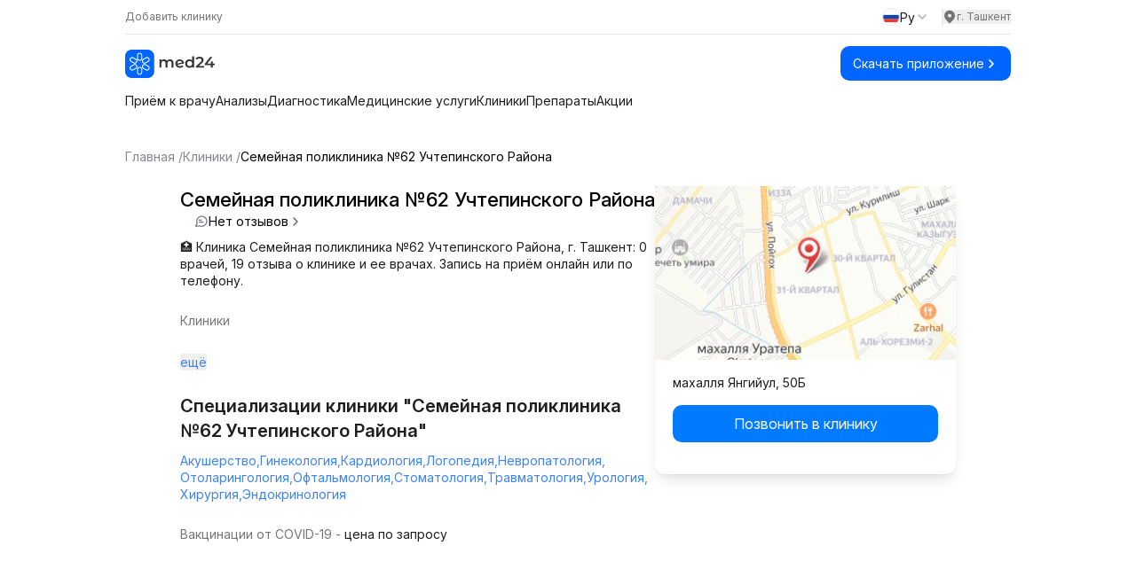

--- FILE ---
content_type: text/html;charset=utf-8
request_url: https://med24.uz/klinika/semeynaya-poliklinika-62-uchtepinskogo-rayona
body_size: 51472
content:
<!DOCTYPE html><html  lang="ru" data-capo=""><head><meta charset="utf-8">
<meta name="viewport" content="width=device-width, initial-scale=1">
<title>Семейная поликлиника №62 Учтепинского Района в Ташкенте, Учтепинский район, махалля Янгийул, 50Б - цены, отзывы, запись на прием</title>
<link rel="preconnect" href="https://fonts.googleapis.com">
<script src="https://yandex.ru/ads/system/context.js" async></script>
<style>@import url("https://fonts.googleapis.com/css2?family=Inter:ital,opsz,wght@0,14..32,100..900;1,14..32,100..900&display=swap");*,:after,:before{--tw-border-spacing-x:0;--tw-border-spacing-y:0;--tw-translate-x:0;--tw-translate-y:0;--tw-rotate:0;--tw-skew-x:0;--tw-skew-y:0;--tw-scale-x:1;--tw-scale-y:1;--tw-pan-x: ;--tw-pan-y: ;--tw-pinch-zoom: ;--tw-scroll-snap-strictness:proximity;--tw-gradient-from-position: ;--tw-gradient-via-position: ;--tw-gradient-to-position: ;--tw-ordinal: ;--tw-slashed-zero: ;--tw-numeric-figure: ;--tw-numeric-spacing: ;--tw-numeric-fraction: ;--tw-ring-inset: ;--tw-ring-offset-width:0px;--tw-ring-offset-color:#fff;--tw-ring-color:rgba(59,130,246,.5);--tw-ring-offset-shadow:0 0 #0000;--tw-ring-shadow:0 0 #0000;--tw-shadow:0 0 #0000;--tw-shadow-colored:0 0 #0000;--tw-blur: ;--tw-brightness: ;--tw-contrast: ;--tw-grayscale: ;--tw-hue-rotate: ;--tw-invert: ;--tw-saturate: ;--tw-sepia: ;--tw-drop-shadow: ;--tw-backdrop-blur: ;--tw-backdrop-brightness: ;--tw-backdrop-contrast: ;--tw-backdrop-grayscale: ;--tw-backdrop-hue-rotate: ;--tw-backdrop-invert: ;--tw-backdrop-opacity: ;--tw-backdrop-saturate: ;--tw-backdrop-sepia: ;--tw-contain-size: ;--tw-contain-layout: ;--tw-contain-paint: ;--tw-contain-style: }::backdrop{--tw-border-spacing-x:0;--tw-border-spacing-y:0;--tw-translate-x:0;--tw-translate-y:0;--tw-rotate:0;--tw-skew-x:0;--tw-skew-y:0;--tw-scale-x:1;--tw-scale-y:1;--tw-pan-x: ;--tw-pan-y: ;--tw-pinch-zoom: ;--tw-scroll-snap-strictness:proximity;--tw-gradient-from-position: ;--tw-gradient-via-position: ;--tw-gradient-to-position: ;--tw-ordinal: ;--tw-slashed-zero: ;--tw-numeric-figure: ;--tw-numeric-spacing: ;--tw-numeric-fraction: ;--tw-ring-inset: ;--tw-ring-offset-width:0px;--tw-ring-offset-color:#fff;--tw-ring-color:rgba(59,130,246,.5);--tw-ring-offset-shadow:0 0 #0000;--tw-ring-shadow:0 0 #0000;--tw-shadow:0 0 #0000;--tw-shadow-colored:0 0 #0000;--tw-blur: ;--tw-brightness: ;--tw-contrast: ;--tw-grayscale: ;--tw-hue-rotate: ;--tw-invert: ;--tw-saturate: ;--tw-sepia: ;--tw-drop-shadow: ;--tw-backdrop-blur: ;--tw-backdrop-brightness: ;--tw-backdrop-contrast: ;--tw-backdrop-grayscale: ;--tw-backdrop-hue-rotate: ;--tw-backdrop-invert: ;--tw-backdrop-opacity: ;--tw-backdrop-saturate: ;--tw-backdrop-sepia: ;--tw-contain-size: ;--tw-contain-layout: ;--tw-contain-paint: ;--tw-contain-style: }
/*! tailwindcss v3.4.14 | MIT License | https://tailwindcss.com*/*,:after,:before{border:0 solid #e5e7eb;box-sizing:border-box}:after,:before{--tw-content:""}:host,html{line-height:1.5;-webkit-text-size-adjust:100%;font-family:Inter,sans-serif;font-feature-settings:normal;font-variation-settings:normal;-moz-tab-size:4;-o-tab-size:4;tab-size:4;-webkit-tap-highlight-color:transparent}body{line-height:inherit;margin:0}hr{border-top-width:1px;color:inherit;height:0}abbr:where([title]){-webkit-text-decoration:underline dotted;text-decoration:underline dotted}h1,h2,h3,h4,h5,h6{font-size:inherit;font-weight:inherit}a{color:inherit;text-decoration:inherit}b,strong{font-weight:bolder}code,kbd,pre,samp{font-family:ui-monospace,SFMono-Regular,Menlo,Monaco,Consolas,Liberation Mono,Courier New,monospace;font-feature-settings:normal;font-size:1em;font-variation-settings:normal}small{font-size:80%}sub,sup{font-size:75%;line-height:0;position:relative;vertical-align:baseline}sub{bottom:-.25em}sup{top:-.5em}table{border-collapse:collapse;border-color:inherit;text-indent:0}button,input,optgroup,select,textarea{color:inherit;font-family:inherit;font-feature-settings:inherit;font-size:100%;font-variation-settings:inherit;font-weight:inherit;letter-spacing:inherit;line-height:inherit;margin:0;padding:0}button,select{text-transform:none}button,input:where([type=button]),input:where([type=reset]),input:where([type=submit]){-webkit-appearance:button;background-color:transparent;background-image:none}:-moz-focusring{outline:auto}:-moz-ui-invalid{box-shadow:none}progress{vertical-align:baseline}::-webkit-inner-spin-button,::-webkit-outer-spin-button{height:auto}[type=search]{-webkit-appearance:textfield;outline-offset:-2px}::-webkit-search-decoration{-webkit-appearance:none}::-webkit-file-upload-button{-webkit-appearance:button;font:inherit}summary{display:list-item}blockquote,dd,dl,figure,h1,h2,h3,h4,h5,h6,hr,p,pre{margin:0}fieldset{margin:0}fieldset,legend{padding:0}menu,ol,ul{list-style:none;margin:0;padding:0}dialog{padding:0}textarea{resize:vertical}input::-moz-placeholder,textarea::-moz-placeholder{color:#9ca3af;opacity:1}input::placeholder,textarea::placeholder{color:#9ca3af;opacity:1}[role=button],button{cursor:pointer}:disabled{cursor:default}audio,canvas,embed,iframe,img,object,svg,video{display:block;vertical-align:middle}img,video{height:auto;max-width:100%}[hidden]:where(:not([hidden=until-found])){display:none}.container{width:100%}@media (min-width:640px){.container{max-width:640px}}@media (min-width:768px){.container{max-width:768px}}@media (min-width:1024px){.container{max-width:1024px}}@media (min-width:1280px){.container{max-width:1280px}}@media (min-width:1536px){.container{max-width:1536px}}.prose{color:var(--tw-prose-body);max-width:65ch}.prose :where(p):not(:where([class~=not-prose],[class~=not-prose] *)){margin-bottom:1.25em;margin-top:1.25em}.prose :where([class~=lead]):not(:where([class~=not-prose],[class~=not-prose] *)){color:var(--tw-prose-lead);font-size:1.25em;line-height:1.6;margin-bottom:1.2em;margin-top:1.2em}.prose :where(a):not(:where([class~=not-prose],[class~=not-prose] *)){color:var(--tw-prose-links);font-weight:500;text-decoration:underline}.prose :where(strong):not(:where([class~=not-prose],[class~=not-prose] *)){color:var(--tw-prose-bold);font-weight:600}.prose :where(a strong):not(:where([class~=not-prose],[class~=not-prose] *)){color:inherit}.prose :where(blockquote strong):not(:where([class~=not-prose],[class~=not-prose] *)){color:inherit}.prose :where(thead th strong):not(:where([class~=not-prose],[class~=not-prose] *)){color:inherit}.prose :where(ol):not(:where([class~=not-prose],[class~=not-prose] *)){list-style-type:decimal;margin-bottom:1.25em;margin-top:1.25em;padding-inline-start:1.625em}.prose :where(ol[type=A]):not(:where([class~=not-prose],[class~=not-prose] *)){list-style-type:upper-alpha}.prose :where(ol[type=a]):not(:where([class~=not-prose],[class~=not-prose] *)){list-style-type:lower-alpha}.prose :where(ol[type=A s]):not(:where([class~=not-prose],[class~=not-prose] *)){list-style-type:upper-alpha}.prose :where(ol[type=a s]):not(:where([class~=not-prose],[class~=not-prose] *)){list-style-type:lower-alpha}.prose :where(ol[type=I]):not(:where([class~=not-prose],[class~=not-prose] *)){list-style-type:upper-roman}.prose :where(ol[type=i]):not(:where([class~=not-prose],[class~=not-prose] *)){list-style-type:lower-roman}.prose :where(ol[type=I s]):not(:where([class~=not-prose],[class~=not-prose] *)){list-style-type:upper-roman}.prose :where(ol[type=i s]):not(:where([class~=not-prose],[class~=not-prose] *)){list-style-type:lower-roman}.prose :where(ol[type="1"]):not(:where([class~=not-prose],[class~=not-prose] *)){list-style-type:decimal}.prose :where(ul):not(:where([class~=not-prose],[class~=not-prose] *)){list-style-type:disc;margin-bottom:1.25em;margin-top:1.25em;padding-inline-start:1.625em}.prose :where(ol>li):not(:where([class~=not-prose],[class~=not-prose] *))::marker{color:var(--tw-prose-counters);font-weight:400}.prose :where(ul>li):not(:where([class~=not-prose],[class~=not-prose] *))::marker{color:var(--tw-prose-bullets)}.prose :where(dt):not(:where([class~=not-prose],[class~=not-prose] *)){color:var(--tw-prose-headings);font-weight:600;margin-top:1.25em}.prose :where(hr):not(:where([class~=not-prose],[class~=not-prose] *)){border-color:var(--tw-prose-hr);border-top-width:1px;margin-bottom:3em;margin-top:3em}.prose :where(blockquote):not(:where([class~=not-prose],[class~=not-prose] *)){border-inline-start-color:var(--tw-prose-quote-borders);border-inline-start-width:.25rem;color:var(--tw-prose-quotes);font-style:italic;font-weight:500;margin-bottom:1.6em;margin-top:1.6em;padding-inline-start:1em;quotes:"\201C""\201D""\2018""\2019"}.prose :where(blockquote p:first-of-type):not(:where([class~=not-prose],[class~=not-prose] *)):before{content:open-quote}.prose :where(blockquote p:last-of-type):not(:where([class~=not-prose],[class~=not-prose] *)):after{content:close-quote}.prose :where(h1):not(:where([class~=not-prose],[class~=not-prose] *)){color:var(--tw-prose-headings);font-size:2.25em;font-weight:800;line-height:1.1111111;margin-bottom:.8888889em;margin-top:0}.prose :where(h1 strong):not(:where([class~=not-prose],[class~=not-prose] *)){color:inherit;font-weight:900}.prose :where(h2):not(:where([class~=not-prose],[class~=not-prose] *)){color:var(--tw-prose-headings);font-size:1.5em;font-weight:700;line-height:1.3333333;margin-bottom:1em;margin-top:2em}.prose :where(h2 strong):not(:where([class~=not-prose],[class~=not-prose] *)){color:inherit;font-weight:800}.prose :where(h3):not(:where([class~=not-prose],[class~=not-prose] *)){color:var(--tw-prose-headings);font-size:1.25em;font-weight:600;line-height:1.6;margin-bottom:.6em;margin-top:1.6em}.prose :where(h3 strong):not(:where([class~=not-prose],[class~=not-prose] *)){color:inherit;font-weight:700}.prose :where(h4):not(:where([class~=not-prose],[class~=not-prose] *)){color:var(--tw-prose-headings);font-weight:600;line-height:1.5;margin-bottom:.5em;margin-top:1.5em}.prose :where(h4 strong):not(:where([class~=not-prose],[class~=not-prose] *)){color:inherit;font-weight:700}.prose :where(img):not(:where([class~=not-prose],[class~=not-prose] *)){margin-bottom:2em;margin-top:2em}.prose :where(picture):not(:where([class~=not-prose],[class~=not-prose] *)){display:block;margin-bottom:2em;margin-top:2em}.prose :where(video):not(:where([class~=not-prose],[class~=not-prose] *)){margin-bottom:2em;margin-top:2em}.prose :where(kbd):not(:where([class~=not-prose],[class~=not-prose] *)){border-radius:.3125rem;box-shadow:0 0 0 1px rgb(var(--tw-prose-kbd-shadows)/10%),0 3px 0 rgb(var(--tw-prose-kbd-shadows)/10%);color:var(--tw-prose-kbd);font-family:inherit;font-size:.875em;font-weight:500;padding-inline-end:.375em;padding-bottom:.1875em;padding-top:.1875em;padding-inline-start:.375em}.prose :where(code):not(:where([class~=not-prose],[class~=not-prose] *)){color:var(--tw-prose-code);font-size:.875em;font-weight:600}.prose :where(code):not(:where([class~=not-prose],[class~=not-prose] *)):before{content:"`"}.prose :where(code):not(:where([class~=not-prose],[class~=not-prose] *)):after{content:"`"}.prose :where(a code):not(:where([class~=not-prose],[class~=not-prose] *)){color:inherit}.prose :where(h1 code):not(:where([class~=not-prose],[class~=not-prose] *)){color:inherit}.prose :where(h2 code):not(:where([class~=not-prose],[class~=not-prose] *)){color:inherit;font-size:.875em}.prose :where(h3 code):not(:where([class~=not-prose],[class~=not-prose] *)){color:inherit;font-size:.9em}.prose :where(h4 code):not(:where([class~=not-prose],[class~=not-prose] *)){color:inherit}.prose :where(blockquote code):not(:where([class~=not-prose],[class~=not-prose] *)){color:inherit}.prose :where(thead th code):not(:where([class~=not-prose],[class~=not-prose] *)){color:inherit}.prose :where(pre):not(:where([class~=not-prose],[class~=not-prose] *)){background-color:var(--tw-prose-pre-bg);border-radius:.375rem;color:var(--tw-prose-pre-code);font-size:.875em;font-weight:400;line-height:1.7142857;margin-bottom:1.7142857em;margin-top:1.7142857em;overflow-x:auto;padding-inline-end:1.1428571em;padding-bottom:.8571429em;padding-top:.8571429em;padding-inline-start:1.1428571em}.prose :where(pre code):not(:where([class~=not-prose],[class~=not-prose] *)){background-color:transparent;border-radius:0;border-width:0;color:inherit;font-family:inherit;font-size:inherit;font-weight:inherit;line-height:inherit;padding:0}.prose :where(pre code):not(:where([class~=not-prose],[class~=not-prose] *)):before{content:none}.prose :where(pre code):not(:where([class~=not-prose],[class~=not-prose] *)):after{content:none}.prose :where(table):not(:where([class~=not-prose],[class~=not-prose] *)){font-size:.875em;line-height:1.7142857;margin-bottom:2em;margin-top:2em;table-layout:auto;width:100%}.prose :where(thead):not(:where([class~=not-prose],[class~=not-prose] *)){border-bottom-color:var(--tw-prose-th-borders);border-bottom-width:1px}.prose :where(thead th):not(:where([class~=not-prose],[class~=not-prose] *)){color:var(--tw-prose-headings);font-weight:600;padding-inline-end:.5714286em;padding-bottom:.5714286em;padding-inline-start:.5714286em;vertical-align:bottom}.prose :where(tbody tr):not(:where([class~=not-prose],[class~=not-prose] *)){border-bottom-color:var(--tw-prose-td-borders);border-bottom-width:1px}.prose :where(tbody tr:last-child):not(:where([class~=not-prose],[class~=not-prose] *)){border-bottom-width:0}.prose :where(tbody td):not(:where([class~=not-prose],[class~=not-prose] *)){vertical-align:baseline}.prose :where(tfoot):not(:where([class~=not-prose],[class~=not-prose] *)){border-top-color:var(--tw-prose-th-borders);border-top-width:1px}.prose :where(tfoot td):not(:where([class~=not-prose],[class~=not-prose] *)){vertical-align:top}.prose :where(th,td):not(:where([class~=not-prose],[class~=not-prose] *)){text-align:start}.prose :where(figure>*):not(:where([class~=not-prose],[class~=not-prose] *)){margin-bottom:0;margin-top:0}.prose :where(figcaption):not(:where([class~=not-prose],[class~=not-prose] *)){color:var(--tw-prose-captions);font-size:.875em;line-height:1.4285714;margin-top:.8571429em}.prose{--tw-prose-body:#374151;--tw-prose-headings:#111827;--tw-prose-lead:#4b5563;--tw-prose-links:#111827;--tw-prose-bold:#111827;--tw-prose-counters:#6b7280;--tw-prose-bullets:#d1d5db;--tw-prose-hr:#e5e7eb;--tw-prose-quotes:#111827;--tw-prose-quote-borders:#e5e7eb;--tw-prose-captions:#6b7280;--tw-prose-kbd:#111827;--tw-prose-kbd-shadows:17 24 39;--tw-prose-code:#111827;--tw-prose-pre-code:#e5e7eb;--tw-prose-pre-bg:#1f2937;--tw-prose-th-borders:#d1d5db;--tw-prose-td-borders:#e5e7eb;--tw-prose-invert-body:#d1d5db;--tw-prose-invert-headings:#fff;--tw-prose-invert-lead:#9ca3af;--tw-prose-invert-links:#fff;--tw-prose-invert-bold:#fff;--tw-prose-invert-counters:#9ca3af;--tw-prose-invert-bullets:#4b5563;--tw-prose-invert-hr:#374151;--tw-prose-invert-quotes:#f3f4f6;--tw-prose-invert-quote-borders:#374151;--tw-prose-invert-captions:#9ca3af;--tw-prose-invert-kbd:#fff;--tw-prose-invert-kbd-shadows:255 255 255;--tw-prose-invert-code:#fff;--tw-prose-invert-pre-code:#d1d5db;--tw-prose-invert-pre-bg:rgba(0,0,0,.5);--tw-prose-invert-th-borders:#4b5563;--tw-prose-invert-td-borders:#374151;font-size:1rem;line-height:1.75}.prose :where(picture>img):not(:where([class~=not-prose],[class~=not-prose] *)){margin-bottom:0;margin-top:0}.prose :where(li):not(:where([class~=not-prose],[class~=not-prose] *)){margin-bottom:.5em;margin-top:.5em}.prose :where(ol>li):not(:where([class~=not-prose],[class~=not-prose] *)){padding-inline-start:.375em}.prose :where(ul>li):not(:where([class~=not-prose],[class~=not-prose] *)){padding-inline-start:.375em}.prose :where(.prose>ul>li p):not(:where([class~=not-prose],[class~=not-prose] *)){margin-bottom:.75em;margin-top:.75em}.prose :where(.prose>ul>li>p:first-child):not(:where([class~=not-prose],[class~=not-prose] *)){margin-top:1.25em}.prose :where(.prose>ul>li>p:last-child):not(:where([class~=not-prose],[class~=not-prose] *)){margin-bottom:1.25em}.prose :where(.prose>ol>li>p:first-child):not(:where([class~=not-prose],[class~=not-prose] *)){margin-top:1.25em}.prose :where(.prose>ol>li>p:last-child):not(:where([class~=not-prose],[class~=not-prose] *)){margin-bottom:1.25em}.prose :where(ul ul,ul ol,ol ul,ol ol):not(:where([class~=not-prose],[class~=not-prose] *)){margin-bottom:.75em;margin-top:.75em}.prose :where(dl):not(:where([class~=not-prose],[class~=not-prose] *)){margin-bottom:1.25em;margin-top:1.25em}.prose :where(dd):not(:where([class~=not-prose],[class~=not-prose] *)){margin-top:.5em;padding-inline-start:1.625em}.prose :where(hr+*):not(:where([class~=not-prose],[class~=not-prose] *)){margin-top:0}.prose :where(h2+*):not(:where([class~=not-prose],[class~=not-prose] *)){margin-top:0}.prose :where(h3+*):not(:where([class~=not-prose],[class~=not-prose] *)){margin-top:0}.prose :where(h4+*):not(:where([class~=not-prose],[class~=not-prose] *)){margin-top:0}.prose :where(thead th:first-child):not(:where([class~=not-prose],[class~=not-prose] *)){padding-inline-start:0}.prose :where(thead th:last-child):not(:where([class~=not-prose],[class~=not-prose] *)){padding-inline-end:0}.prose :where(tbody td,tfoot td):not(:where([class~=not-prose],[class~=not-prose] *)){padding-inline-end:.5714286em;padding-bottom:.5714286em;padding-top:.5714286em;padding-inline-start:.5714286em}.prose :where(tbody td:first-child,tfoot td:first-child):not(:where([class~=not-prose],[class~=not-prose] *)){padding-inline-start:0}.prose :where(tbody td:last-child,tfoot td:last-child):not(:where([class~=not-prose],[class~=not-prose] *)){padding-inline-end:0}.prose :where(figure):not(:where([class~=not-prose],[class~=not-prose] *)){margin-bottom:2em;margin-top:2em}.prose :where(.prose>:first-child):not(:where([class~=not-prose],[class~=not-prose] *)){margin-top:0}.prose :where(.prose>:last-child):not(:where([class~=not-prose],[class~=not-prose] *)){margin-bottom:0}.visible{visibility:visible}.invisible{visibility:hidden}.collapse{visibility:collapse}.fixed{position:fixed}.absolute{position:absolute}.relative{position:relative}.sticky{position:sticky}.inset-0{inset:0}.bottom-0{bottom:0}.bottom-\[-10\%\]{bottom:-10%}.bottom-\[-10px\]{bottom:-10px}.bottom-\[-1px\]{bottom:-1px}.bottom-\[-20px\]{bottom:-20px}.bottom-\[-25px\]{bottom:-25px}.bottom-\[-5\%\]{bottom:-5%}.bottom-\[14px\]{bottom:14px}.bottom-full{bottom:100%}.left-0{left:0}.left-1\/2{left:50%}.left-1\/3{left:33.333333%}.left-12{left:3rem}.left-3{left:.75rem}.left-3\.5{left:.875rem}.left-5{left:1.25rem}.left-\[20px\]{left:20px}.right-0{right:0}.right-12{right:3rem}.right-3{right:.75rem}.right-3\.5{right:.875rem}.right-4{right:1rem}.right-6{right:1.5rem}.right-7{right:1.75rem}.right-\[-10px\]{right:-10px}.right-\[-20px\]{right:-20px}.right-\[-25px\]{right:-25px}.right-\[-3\%\]{right:-3%}.right-\[-33px\]{right:-33px}.right-\[-5\%\]{right:-5%}.right-\[-60px\]{right:-60px}.right-\[10px\]{right:10px}.right-\[20px\]{right:20px}.top-0{top:0}.top-1{top:.25rem}.top-1\/2{top:50%}.top-12{top:3rem}.top-14{top:3.5rem}.top-2{top:.5rem}.top-3{top:.75rem}.top-3\.5{top:.875rem}.top-4{top:1rem}.top-5{top:1.25rem}.top-8{top:2rem}.top-\[-15px\]{top:-15px}.top-\[-25px\]{top:-25px}.top-\[0\]{top:0}.top-\[10px\]{top:10px}.top-\[20px\]{top:20px}.top-\[40\%\]{top:40%}.top-\[55px\]{top:55px}.top-full{top:100%}.z-0{z-index:0}.z-10{z-index:10}.z-20{z-index:20}.z-50{z-index:50}.z-\[-1\]{z-index:-1}.z-\[0\]{z-index:0}.z-\[10000\]{z-index:10000}.z-\[1000\]{z-index:1000}.z-\[100\]{z-index:100}.z-\[101\]{z-index:101}.z-\[1\]{z-index:1}.z-\[60\]{z-index:60}.z-\[99999\]{z-index:99999}.order-1{order:1}.order-2{order:2}.col-span-2{grid-column:span 2/span 2}.col-span-full{grid-column:1/-1}.col-start-3{grid-column-start:3}.col-start-4{grid-column-start:4}.row-start-2{grid-row-start:2}.m-auto{margin:auto}.mx-4{margin-left:1rem;margin-right:1rem}.mx-\[12px\]{margin-left:12px;margin-right:12px}.mx-\[2px\]{margin-left:2px;margin-right:2px}.mx-auto{margin-left:auto;margin-right:auto}.my-0{margin-bottom:0;margin-top:0}.my-1\.5{margin-bottom:.375rem;margin-top:.375rem}.my-10{margin-bottom:2.5rem;margin-top:2.5rem}.my-12{margin-bottom:3rem;margin-top:3rem}.my-2{margin-bottom:.5rem;margin-top:.5rem}.my-4{margin-bottom:1rem;margin-top:1rem}.my-6{margin-bottom:1.5rem;margin-top:1.5rem}.my-\[0px\]{margin-bottom:0;margin-top:0}.my-\[10px\]{margin-bottom:10px;margin-top:10px}.my-\[11px\]{margin-bottom:11px;margin-top:11px}.my-\[12px\]{margin-bottom:12px;margin-top:12px}.my-\[13px\]{margin-bottom:13px;margin-top:13px}.my-\[14px\]{margin-bottom:14px;margin-top:14px}.my-\[15px\]{margin-bottom:15px;margin-top:15px}.my-\[16px\]{margin-bottom:16px;margin-top:16px}.my-\[18px\]{margin-bottom:18px;margin-top:18px}.my-\[20px\]{margin-bottom:20px;margin-top:20px}.my-\[22px\]{margin-bottom:22px;margin-top:22px}.my-\[24px\]{margin-bottom:24px;margin-top:24px}.my-\[40px\]{margin-bottom:40px;margin-top:40px}.my-\[50px\]{margin-bottom:50px;margin-top:50px}.my-\[60px\]{margin-bottom:60px;margin-top:60px}.my-\[9px\]{margin-bottom:9px;margin-top:9px}.mb-0\.5{margin-bottom:.125rem}.mb-1{margin-bottom:.25rem}.mb-10{margin-bottom:2.5rem}.mb-12{margin-bottom:3rem}.mb-2{margin-bottom:.5rem}.mb-24{margin-bottom:6rem}.mb-3{margin-bottom:.75rem}.mb-4{margin-bottom:1rem}.mb-5{margin-bottom:1.25rem}.mb-6{margin-bottom:1.5rem}.mb-\[10px\]{margin-bottom:10px}.mb-\[12px\]{margin-bottom:12px}.mb-\[14px\]{margin-bottom:14px}.mb-\[150px\]{margin-bottom:150px}.mb-\[15px\]{margin-bottom:15px}.mb-\[16px\]{margin-bottom:16px}.mb-\[18px\]{margin-bottom:18px}.mb-\[19px\]{margin-bottom:19px}.mb-\[20px\]{margin-bottom:20px}.mb-\[22px\]{margin-bottom:22px}.mb-\[23px\]{margin-bottom:23px}.mb-\[24px\]{margin-bottom:24px}.mb-\[25px\]{margin-bottom:25px}.mb-\[26px\]{margin-bottom:26px}.mb-\[27px\]{margin-bottom:27px}.mb-\[28px\]{margin-bottom:28px}.mb-\[30px\]{margin-bottom:30px}.mb-\[34px\]{margin-bottom:34px}.mb-\[36px\]{margin-bottom:36px}.mb-\[38px\]{margin-bottom:38px}.mb-\[40px\]{margin-bottom:40px}.mb-\[44px\]{margin-bottom:44px}.mb-\[45px\]{margin-bottom:45px}.mb-\[47px\]{margin-bottom:47px}.mb-\[4px\]{margin-bottom:4px}.mb-\[50px\]{margin-bottom:50px}.mb-\[51px\]{margin-bottom:51px}.mb-\[5px\]{margin-bottom:5px}.mb-\[60px\]{margin-bottom:60px}.mb-\[66px\]{margin-bottom:66px}.mb-\[6px\]{margin-bottom:6px}.mb-\[70px\]{margin-bottom:70px}.mb-\[80px\]{margin-bottom:80px}.mb-\[8px\]{margin-bottom:8px}.mb-\[9px\]{margin-bottom:9px}.ml-1{margin-left:.25rem}.ml-2{margin-left:.5rem}.ml-3{margin-left:.75rem}.ml-6{margin-left:1.5rem}.ml-\[10px\]{margin-left:10px}.ml-\[12px\]{margin-left:12px}.ml-\[15px\]{margin-left:15px}.ml-\[46px\]{margin-left:46px}.ml-auto{margin-left:auto}.mr-1{margin-right:.25rem}.mr-2{margin-right:.5rem}.mr-\[12px\]{margin-right:12px}.mt-0\.5{margin-top:.125rem}.mt-1{margin-top:.25rem}.mt-1\.5{margin-top:.375rem}.mt-10{margin-top:2.5rem}.mt-12{margin-top:3rem}.mt-2{margin-top:.5rem}.mt-3{margin-top:.75rem}.mt-4{margin-top:1rem}.mt-5{margin-top:1.25rem}.mt-6{margin-top:1.5rem}.mt-8{margin-top:2rem}.mt-\[0\]{margin-top:0}.mt-\[10px\]{margin-top:10px}.mt-\[12px\]{margin-top:12px}.mt-\[14px\]{margin-top:14px}.mt-\[15px\]{margin-top:15px}.mt-\[16px\]{margin-top:16px}.mt-\[18px\]{margin-top:18px}.mt-\[19px\]{margin-top:19px}.mt-\[20px\]{margin-top:20px}.mt-\[22px\]{margin-top:22px}.mt-\[24px\]{margin-top:24px}.mt-\[25px\]{margin-top:25px}.mt-\[26px\]{margin-top:26px}.mt-\[28px\]{margin-top:28px}.mt-\[2px\]{margin-top:2px}.mt-\[30px\]{margin-top:30px}.mt-\[35px\]{margin-top:35px}.mt-\[40px\]{margin-top:40px}.mt-\[48px\]{margin-top:48px}.mt-\[4px\]{margin-top:4px}.mt-\[50px\]{margin-top:50px}.mt-\[51px\]{margin-top:51px}.mt-\[5px\]{margin-top:5px}.mt-\[60px\]{margin-top:60px}.mt-\[6px\]{margin-top:6px}.mt-\[78px\]{margin-top:78px}.mt-\[80px\]{margin-top:80px}.mt-\[8px\]{margin-top:8px}.mt-\[90px\]{margin-top:90px}.mt-auto{margin-top:auto}.line-clamp-1{-webkit-line-clamp:1}.line-clamp-1,.line-clamp-2{display:-webkit-box;overflow:hidden;-webkit-box-orient:vertical}.line-clamp-2{-webkit-line-clamp:2}.line-clamp-3{-webkit-line-clamp:3}.line-clamp-3,.line-clamp-4{display:-webkit-box;overflow:hidden;-webkit-box-orient:vertical}.line-clamp-4{-webkit-line-clamp:4}.block{display:block}.inline-block{display:inline-block}.flex{display:flex}.grid{display:grid}.hidden{display:none}.aspect-\[1\/1\]{aspect-ratio:1/1}.h-0{height:0}.h-1{height:.25rem}.h-10{height:2.5rem}.h-2{height:.5rem}.h-32{height:8rem}.h-4{height:1rem}.h-5{height:1.25rem}.h-6{height:1.5rem}.h-7{height:1.75rem}.h-8{height:2rem}.h-\[100\%\]{height:100%}.h-\[100px\]{height:100px}.h-\[112px\]{height:112px}.h-\[120px\]{height:120px}.h-\[12px\]{height:12px}.h-\[135px\]{height:135px}.h-\[140px\]{height:140px}.h-\[14px\]{height:14px}.h-\[150px\]{height:150px}.h-\[156px\]{height:156px}.h-\[15px\]{height:15px}.h-\[162px\]{height:162px}.h-\[164px\]{height:164px}.h-\[16px\]{height:16px}.h-\[170px\]{height:170px}.h-\[180px\]{height:180px}.h-\[18px\]{height:18px}.h-\[190px\]{height:190px}.h-\[196px\]{height:196px}.h-\[1px\]{height:1px}.h-\[200px\]{height:200px}.h-\[20px\]{height:20px}.h-\[226px\]{height:226px}.h-\[24px\]{height:24px}.h-\[251px\]{height:251px}.h-\[25px\]{height:25px}.h-\[28px\]{height:28px}.h-\[2px\]{height:2px}.h-\[300px\]{height:300px}.h-\[30px\]{height:30px}.h-\[310px\]{height:310px}.h-\[32px\]{height:32px}.h-\[34px\]{height:34px}.h-\[350px\]{height:350px}.h-\[35px\]{height:35px}.h-\[36px\]{height:36px}.h-\[40px\]{height:40px}.h-\[42px\]{height:42px}.h-\[50px\]{height:50px}.h-\[54px\]{height:54px}.h-\[60px\]{height:60px}.h-\[70px\]{height:70px}.h-\[72px\]{height:72px}.h-\[73px\]{height:73px}.h-\[74px\]{height:74px}.h-\[75px\]{height:75px}.h-\[80px\]{height:80px}.h-\[84vh\]{height:84vh}.h-\[85vh\]{height:85vh}.h-full{height:100%}.max-h-\[112px\]{max-height:112px}.max-h-\[120px\]{max-height:120px}.max-h-\[151px\]{max-height:151px}.max-h-\[155px\]{max-height:155px}.max-h-\[157px\]{max-height:157px}.max-h-\[170px\]{max-height:170px}.max-h-\[191px\]{max-height:191px}.max-h-\[226px\]{max-height:226px}.max-h-\[227px\]{max-height:227px}.max-h-\[246px\]{max-height:246px}.max-h-\[250px\]{max-height:250px}.max-h-\[251px\]{max-height:251px}.max-h-\[350px\]{max-height:350px}.max-h-\[35px\]{max-height:35px}.max-h-\[40px\]{max-height:40px}.max-h-\[415px\]{max-height:415px}.max-h-\[41px\]{max-height:41px}.max-h-\[50px\]{max-height:50px}.max-h-\[51px\]{max-height:51px}.max-h-\[56px\]{max-height:56px}.max-h-\[64px\]{max-height:64px}.max-h-\[72px\]{max-height:72px}.max-h-\[80vh\]{max-height:80vh}.max-h-\[81px\]{max-height:81px}.max-h-\[82px\]{max-height:82px}.max-h-\[calc\(100vh-280px\)\]{max-height:calc(100vh - 280px)}.min-h-\[111px\]{min-height:111px}.min-h-\[115px\]{min-height:115px}.min-h-\[150px\]{min-height:150px}.min-h-\[190px\]{min-height:190px}.min-h-\[1px\]{min-height:1px}.min-h-\[225px\]{min-height:225px}.min-h-\[226px\]{min-height:226px}.min-h-\[240px\]{min-height:240px}.min-h-\[250px\]{min-height:250px}.min-h-\[300px\]{min-height:300px}.min-h-\[34px\]{min-height:34px}.min-h-\[39px\]{min-height:39px}.min-h-\[400px\]{min-height:400px}.min-h-\[40px\]{min-height:40px}.min-h-\[414px\]{min-height:414px}.min-h-\[48px\]{min-height:48px}.min-h-\[50px\]{min-height:50px}.min-h-\[56px\]{min-height:56px}.min-h-\[800px\]{min-height:800px}.min-h-\[80px\]{min-height:80px}.min-h-screen{min-height:100vh}.\!w-\[240px\]{width:240px!important}.w-1\/2{width:50%}.w-1\/3{width:33.333333%}.w-2{width:.5rem}.w-2\/3{width:66.666667%}.w-3\/4{width:75%}.w-3\/5{width:60%}.w-32{width:8rem}.w-4{width:1rem}.w-5{width:1.25rem}.w-6{width:1.5rem}.w-7{width:1.75rem}.w-8{width:2rem}.w-\[100\%\]{width:100%}.w-\[100px\]{width:100px}.w-\[120px\]{width:120px}.w-\[12px\]{width:12px}.w-\[14px\]{width:14px}.w-\[150px\]{width:150px}.w-\[15px\]{width:15px}.w-\[160px\]{width:160px}.w-\[162px\]{width:162px}.w-\[164px\]{width:164px}.w-\[16px\]{width:16px}.w-\[18px\]{width:18px}.w-\[20px\]{width:20px}.w-\[240px\]{width:240px}.w-\[24px\]{width:24px}.w-\[250px\]{width:250px}.w-\[25px\]{width:25px}.w-\[30\%\]{width:30%}.w-\[30px\]{width:30px}.w-\[32px\]{width:32px}.w-\[340px\]{width:340px}.w-\[34px\]{width:34px}.w-\[35\%\]{width:35%}.w-\[35px\]{width:35px}.w-\[361px\]{width:361px}.w-\[36px\]{width:36px}.w-\[401px\]{width:401px}.w-\[40px\]{width:40px}.w-\[42px\]{width:42px}.w-\[50px\]{width:50px}.w-\[54px\]{width:54px}.w-\[60px\]{width:60px}.w-\[634px\]{width:634px}.w-\[65\%\]{width:65%}.w-\[70\%\]{width:70%}.w-\[70px\]{width:70px}.w-\[72px\]{width:72px}.w-\[73px\]{width:73px}.w-\[75px\]{width:75px}.w-\[80\%\]{width:80%}.w-\[80px\]{width:80px}.w-\[90\%\]{width:90%}.w-\[90px\]{width:90px}.w-fit{width:-moz-fit-content;width:fit-content}.w-full{width:100%}.w-max{width:-moz-max-content;width:max-content}.w-screen{width:100vw}.min-w-0{min-width:0}.min-w-\[100px\]{min-width:100px}.min-w-\[121px\]{min-width:121px}.min-w-\[129px\]{min-width:129px}.min-w-\[150px\]{min-width:150px}.min-w-\[162px\]{min-width:162px}.min-w-\[170px\]{min-width:170px}.min-w-\[199px\]{min-width:199px}.min-w-\[220px\]{min-width:220px}.min-w-\[240px\]{min-width:240px}.min-w-\[250px\]{min-width:250px}.min-w-\[300px\]{min-width:300px}.min-w-\[320px\]{min-width:320px}.min-w-\[333px\]{min-width:333px}.min-w-\[338px\]{min-width:338px}.min-w-\[339px\]{min-width:339px}.min-w-\[34px\]{min-width:34px}.min-w-\[39px\]{min-width:39px}.min-w-\[40px\]{min-width:40px}.min-w-\[50px\]{min-width:50px}.min-w-\[56px\]{min-width:56px}.min-w-\[70px\]{min-width:70px}.min-w-\[72px\]{min-width:72px}.min-w-\[74px\]{min-width:74px}.min-w-full{min-width:100%}.max-w-\[100\%\]{max-width:100%}.max-w-\[122px\]{max-width:122px}.max-w-\[150px\]{max-width:150px}.max-w-\[160px\]{max-width:160px}.max-w-\[162px\]{max-width:162px}.max-w-\[164px\]{max-width:164px}.max-w-\[200px\]{max-width:200px}.max-w-\[250px\]{max-width:250px}.max-w-\[251px\]{max-width:251px}.max-w-\[260px\]{max-width:260px}.max-w-\[280px\]{max-width:280px}.max-w-\[320px\]{max-width:320px}.max-w-\[321px\]{max-width:321px}.max-w-\[334px\]{max-width:334px}.max-w-\[339px\]{max-width:339px}.max-w-\[340px\]{max-width:340px}.max-w-\[350px\]{max-width:350px}.max-w-\[35px\]{max-width:35px}.max-w-\[361px\]{max-width:361px}.max-w-\[380px\]{max-width:380px}.max-w-\[400px\]{max-width:400px}.max-w-\[41px\]{max-width:41px}.max-w-\[500px\]{max-width:500px}.max-w-\[51px\]{max-width:51px}.max-w-\[550px\]{max-width:550px}.max-w-\[56px\]{max-width:56px}.max-w-\[60\%\]{max-width:60%}.max-w-\[60px\]{max-width:60px}.max-w-\[64px\]{max-width:64px}.max-w-\[70px\]{max-width:70px}.max-w-\[728px\]{max-width:728px}.max-w-\[75px\]{max-width:75px}.max-w-\[80vw\]{max-width:80vw}.max-w-\[90px\]{max-width:90px}.max-w-\[calc\(100vw-210px\)\]{max-width:calc(100vw - 210px)}.max-w-\[calc\(100vw_-_20px\)\]{max-width:calc(100vw - 20px)}.max-w-full{max-width:100%}.max-w-lg{max-width:32rem}.max-w-md{max-width:28rem}.max-w-sm{max-width:24rem}.flex-1{flex:1 1 0%}.flex-shrink-0,.shrink-0{flex-shrink:0}.flex-grow{flex-grow:1}.-translate-x-1\/2{--tw-translate-x:-50%}.-translate-x-1\/2,.-translate-y-1\/2{transform:translate(var(--tw-translate-x),var(--tw-translate-y)) rotate(var(--tw-rotate)) skewX(var(--tw-skew-x)) skewY(var(--tw-skew-y)) scaleX(var(--tw-scale-x)) scaleY(var(--tw-scale-y))}.-translate-y-1\/2{--tw-translate-y:-50%}.translate-y-0{--tw-translate-y:0px}.translate-y-0,.translate-y-1{transform:translate(var(--tw-translate-x),var(--tw-translate-y)) rotate(var(--tw-rotate)) skewX(var(--tw-skew-x)) skewY(var(--tw-skew-y)) scaleX(var(--tw-scale-x)) scaleY(var(--tw-scale-y))}.translate-y-1{--tw-translate-y:0.25rem}.translate-y-3{--tw-translate-y:0.75rem}.translate-y-3,.translate-y-\[-40px\]{transform:translate(var(--tw-translate-x),var(--tw-translate-y)) rotate(var(--tw-rotate)) skewX(var(--tw-skew-x)) skewY(var(--tw-skew-y)) scaleX(var(--tw-scale-x)) scaleY(var(--tw-scale-y))}.translate-y-\[-40px\]{--tw-translate-y:-40px}.translate-y-\[0\]{--tw-translate-y:0}.rotate-180,.translate-y-\[0\]{transform:translate(var(--tw-translate-x),var(--tw-translate-y)) rotate(var(--tw-rotate)) skewX(var(--tw-skew-x)) skewY(var(--tw-skew-y)) scaleX(var(--tw-scale-x)) scaleY(var(--tw-scale-y))}.rotate-180{--tw-rotate:180deg}.rotate-90{--tw-rotate:90deg}.rotate-90,.rotate-\[270deg\]{transform:translate(var(--tw-translate-x),var(--tw-translate-y)) rotate(var(--tw-rotate)) skewX(var(--tw-skew-x)) skewY(var(--tw-skew-y)) scaleX(var(--tw-scale-x)) scaleY(var(--tw-scale-y))}.rotate-\[270deg\]{--tw-rotate:270deg}.scale-125{--tw-scale-x:1.25;--tw-scale-y:1.25}.scale-125,.scale-\[1\.3\]{transform:translate(var(--tw-translate-x),var(--tw-translate-y)) rotate(var(--tw-rotate)) skewX(var(--tw-skew-x)) skewY(var(--tw-skew-y)) scaleX(var(--tw-scale-x)) scaleY(var(--tw-scale-y))}.scale-\[1\.3\]{--tw-scale-x:1.3;--tw-scale-y:1.3}.scale-\[2\]{--tw-scale-x:2;--tw-scale-y:2}.scale-\[2\],.transform{transform:translate(var(--tw-translate-x),var(--tw-translate-y)) rotate(var(--tw-rotate)) skewX(var(--tw-skew-x)) skewY(var(--tw-skew-y)) scaleX(var(--tw-scale-x)) scaleY(var(--tw-scale-y))}.animate-pulse{animation:pulse 2s cubic-bezier(.4,0,.6,1) infinite}.cursor-not-allowed{cursor:not-allowed}.cursor-pointer{cursor:pointer}.resize{resize:both}.snap-y{scroll-snap-type:y var(--tw-scroll-snap-strictness)}.snap-mandatory{--tw-scroll-snap-strictness:mandatory}.snap-start{scroll-snap-align:start}.grid-cols-1{grid-template-columns:repeat(1,minmax(0,1fr))}.grid-cols-2{grid-template-columns:repeat(2,minmax(0,1fr))}.grid-cols-3{grid-template-columns:repeat(3,minmax(0,1fr))}.grid-cols-4{grid-template-columns:repeat(4,minmax(0,1fr))}.grid-cols-5{grid-template-columns:repeat(5,minmax(0,1fr))}.grid-rows-2{grid-template-rows:repeat(2,minmax(0,1fr))}.flex-col{flex-direction:column}.flex-wrap{flex-wrap:wrap}.flex-nowrap{flex-wrap:nowrap}.items-start{align-items:flex-start}.items-end{align-items:flex-end}.items-center{align-items:center}.justify-start{justify-content:flex-start}.justify-end{justify-content:flex-end}.justify-center{justify-content:center}.justify-between{justify-content:space-between}.gap-0\.5{gap:.125rem}.gap-1{gap:.25rem}.gap-10{gap:2.5rem}.gap-2{gap:.5rem}.gap-3{gap:.75rem}.gap-4{gap:1rem}.gap-5{gap:1.25rem}.gap-6{gap:1.5rem}.gap-\[0px\]{gap:0}.gap-\[10px\]{gap:10px}.gap-\[12px\]{gap:12px}.gap-\[14px\]{gap:14px}.gap-\[15px\]{gap:15px}.gap-\[16px\]{gap:16px}.gap-\[17px\]{gap:17px}.gap-\[18px\]{gap:18px}.gap-\[20px\]{gap:20px}.gap-\[22px\]{gap:22px}.gap-\[23px\]{gap:23px}.gap-\[26px\]{gap:26px}.gap-\[30px\]{gap:30px}.gap-\[32px\]{gap:32px}.gap-\[38px\]{gap:38px}.gap-\[3px\]{gap:3px}.gap-\[40px\]{gap:40px}.gap-\[47px\]{gap:47px}.gap-\[4px\]{gap:4px}.gap-\[5px\]{gap:5px}.gap-\[64px\]{gap:64px}.gap-\[65px\]{gap:65px}.gap-\[6px\]{gap:6px}.gap-\[7px\]{gap:7px}.gap-\[8px\]{gap:8px}.gap-\[9px\]{gap:9px}.gap-x-\[10px\]{-moz-column-gap:10px;column-gap:10px}.gap-x-\[16px\]{-moz-column-gap:16px;column-gap:16px}.gap-x-\[26px\]{-moz-column-gap:26px;column-gap:26px}.gap-y-\[14px\]{row-gap:14px}.gap-y-\[15px\]{row-gap:15px}.gap-y-\[20px\]{row-gap:20px}.gap-y-\[30px\]{row-gap:30px}.gap-y-\[6px\]{row-gap:6px}.space-x-3>:not([hidden])~:not([hidden]){--tw-space-x-reverse:0;margin-left:calc(.75rem*(1 - var(--tw-space-x-reverse)));margin-right:calc(.75rem*var(--tw-space-x-reverse))}.space-y-1>:not([hidden])~:not([hidden]){--tw-space-y-reverse:0;margin-bottom:calc(.25rem*var(--tw-space-y-reverse));margin-top:calc(.25rem*(1 - var(--tw-space-y-reverse)))}.space-y-2>:not([hidden])~:not([hidden]){--tw-space-y-reverse:0;margin-bottom:calc(.5rem*var(--tw-space-y-reverse));margin-top:calc(.5rem*(1 - var(--tw-space-y-reverse)))}.space-y-4>:not([hidden])~:not([hidden]){--tw-space-y-reverse:0;margin-bottom:calc(1rem*var(--tw-space-y-reverse));margin-top:calc(1rem*(1 - var(--tw-space-y-reverse)))}.space-y-5>:not([hidden])~:not([hidden]){--tw-space-y-reverse:0;margin-bottom:calc(1.25rem*var(--tw-space-y-reverse));margin-top:calc(1.25rem*(1 - var(--tw-space-y-reverse)))}.space-y-6>:not([hidden])~:not([hidden]){--tw-space-y-reverse:0;margin-bottom:calc(1.5rem*var(--tw-space-y-reverse));margin-top:calc(1.5rem*(1 - var(--tw-space-y-reverse)))}.divide-y>:not([hidden])~:not([hidden]){--tw-divide-y-reverse:0;border-bottom-width:calc(1px*var(--tw-divide-y-reverse));border-top-width:calc(1px*(1 - var(--tw-divide-y-reverse)))}.overflow-auto{overflow:auto}.overflow-hidden{overflow:hidden}.overflow-x-auto{overflow-x:auto}.overflow-y-auto{overflow-y:auto}.overflow-x-scroll{overflow-x:scroll}.scroll-smooth{scroll-behavior:smooth}.truncate{overflow:hidden;white-space:nowrap}.text-ellipsis,.truncate{text-overflow:ellipsis}.whitespace-normal{white-space:normal}.whitespace-nowrap{white-space:nowrap}.whitespace-pre-line{white-space:pre-line}.text-nowrap{text-wrap:nowrap}.rounded{border-radius:.25rem}.rounded-2xl{border-radius:1rem}.rounded-\[10px\]{border-radius:10px}.rounded-\[12px\]{border-radius:12px}.rounded-\[14px\]{border-radius:14px}.rounded-\[15px\]{border-radius:15px}.rounded-\[16px\]{border-radius:16px}.rounded-\[20px\]{border-radius:20px}.rounded-\[24px\]{border-radius:24px}.rounded-\[26px\]{border-radius:26px}.rounded-\[30px\]{border-radius:30px}.rounded-\[36px\]{border-radius:36px}.rounded-\[50\%\]{border-radius:50%}.rounded-\[6px\]{border-radius:6px}.rounded-\[8px\]{border-radius:8px}.rounded-\[9px\]{border-radius:9px}.rounded-full{border-radius:9999px}.rounded-lg{border-radius:.5rem}.rounded-md{border-radius:.375rem}.rounded-none{border-radius:0}.rounded-xl{border-radius:.75rem}.rounded-b-\[20px\]{border-bottom-left-radius:20px;border-bottom-right-radius:20px}.rounded-t-\[24px\]{border-top-left-radius:24px;border-top-right-radius:24px}.rounded-bl-\[24px\]{border-bottom-left-radius:24px}.rounded-br-\[24px\]{border-bottom-right-radius:24px}.border{border-width:1px}.border-4{border-width:4px}.border-b{border-bottom-width:1px}.border-b-2{border-bottom-width:2px}.border-b-\[3px\]{border-bottom-width:3px}.border-r{border-right-width:1px}.border-t{border-top-width:1px}.border-none{border-style:none}.border-\[\#007AFF\]{--tw-border-opacity:1;border-color:rgb(0 122 255/var(--tw-border-opacity))}.border-\[\#DAE1E7\]{--tw-border-opacity:1;border-color:rgb(218 225 231/var(--tw-border-opacity))}.border-\[\#E0E0E0\]{--tw-border-opacity:1;border-color:rgb(224 224 224/var(--tw-border-opacity))}.border-\[\#E5E7EB\]{--tw-border-opacity:1;border-color:rgb(229 231 235/var(--tw-border-opacity))}.border-\[\#EAE9E7\]{--tw-border-opacity:1;border-color:rgb(234 233 231/var(--tw-border-opacity))}.border-\[\#F1F2F4\]{--tw-border-opacity:1;border-color:rgb(241 242 244/var(--tw-border-opacity))}.border-\[\#F3F3F3\]{--tw-border-opacity:1;border-color:rgb(243 243 243/var(--tw-border-opacity))}.border-\[\#FF9500\]{--tw-border-opacity:1;border-color:rgb(255 149 0/var(--tw-border-opacity))}.border-black{--tw-border-opacity:1;border-color:rgb(0 0 0/var(--tw-border-opacity))}.border-blue-500{--tw-border-opacity:1;border-color:rgb(59 130 246/var(--tw-border-opacity))}.border-blue-600{--tw-border-opacity:1;border-color:rgb(37 99 235/var(--tw-border-opacity))}.border-gray-100{--tw-border-opacity:1;border-color:rgb(243 244 246/var(--tw-border-opacity))}.border-gray-200{--tw-border-opacity:1;border-color:rgb(229 231 235/var(--tw-border-opacity))}.border-gray-300{--tw-border-opacity:1;border-color:rgb(209 213 219/var(--tw-border-opacity))}.border-red-500{--tw-border-opacity:1;border-color:rgb(239 68 68/var(--tw-border-opacity))}.border-transparent{border-color:transparent}.bg-\[\#0000001b\]{background-color:#0000001b}.bg-\[\#007AFF\]{--tw-bg-opacity:1;background-color:rgb(0 122 255/var(--tw-bg-opacity))}.bg-\[\#00B08C\]{--tw-bg-opacity:1;background-color:rgb(0 176 140/var(--tw-bg-opacity))}.bg-\[\#0166FF\],.bg-\[\#0166ff\]{--tw-bg-opacity:1;background-color:rgb(1 102 255/var(--tw-bg-opacity))}.bg-\[\#1F2026\]{--tw-bg-opacity:1;background-color:rgb(31 32 38/var(--tw-bg-opacity))}.bg-\[\#3b82f6\]{--tw-bg-opacity:1;background-color:rgb(59 130 246/var(--tw-bg-opacity))}.bg-\[\#757575\]{--tw-bg-opacity:1;background-color:rgb(117 117 117/var(--tw-bg-opacity))}.bg-\[\#9DEAD8\]{--tw-bg-opacity:1;background-color:rgb(157 234 216/var(--tw-bg-opacity))}.bg-\[\#D9D9D9\]{--tw-bg-opacity:1;background-color:rgb(217 217 217/var(--tw-bg-opacity))}.bg-\[\#DAE1E7\]{--tw-bg-opacity:1;background-color:rgb(218 225 231/var(--tw-bg-opacity))}.bg-\[\#DFF2E1\]{--tw-bg-opacity:1;background-color:rgb(223 242 225/var(--tw-bg-opacity))}.bg-\[\#E3E6FA\]{--tw-bg-opacity:1;background-color:rgb(227 230 250/var(--tw-bg-opacity))}.bg-\[\#E5EFFF\]{--tw-bg-opacity:1;background-color:rgb(229 239 255/var(--tw-bg-opacity))}.bg-\[\#EBE3F5\]{--tw-bg-opacity:1;background-color:rgb(235 227 245/var(--tw-bg-opacity))}.bg-\[\#EBF3FE\]{--tw-bg-opacity:1;background-color:rgb(235 243 254/var(--tw-bg-opacity))}.bg-\[\#EDF3F7\]{--tw-bg-opacity:1;background-color:rgb(237 243 247/var(--tw-bg-opacity))}.bg-\[\#EFECFD\]{--tw-bg-opacity:1;background-color:rgb(239 236 253/var(--tw-bg-opacity))}.bg-\[\#EFF5FF\]{--tw-bg-opacity:1;background-color:rgb(239 245 255/var(--tw-bg-opacity))}.bg-\[\#F0F2F9\]{--tw-bg-opacity:1;background-color:rgb(240 242 249/var(--tw-bg-opacity))}.bg-\[\#F1F2F4\]{--tw-bg-opacity:1;background-color:rgb(241 242 244/var(--tw-bg-opacity))}.bg-\[\#F3F5F6\]{--tw-bg-opacity:1;background-color:rgb(243 245 246/var(--tw-bg-opacity))}.bg-\[\#F6F8F9\]{--tw-bg-opacity:1;background-color:rgb(246 248 249/var(--tw-bg-opacity))}.bg-\[\#F7F7F7\]{--tw-bg-opacity:1;background-color:rgb(247 247 247/var(--tw-bg-opacity))}.bg-\[\#FDFEFE\]{--tw-bg-opacity:1;background-color:rgb(253 254 254/var(--tw-bg-opacity))}.bg-\[\#FF2D55\]{--tw-bg-opacity:1;background-color:rgb(255 45 85/var(--tw-bg-opacity))}.bg-\[\#e7f1ff\]{--tw-bg-opacity:1;background-color:rgb(231 241 255/var(--tw-bg-opacity))}.bg-\[\#eff5ff\]{--tw-bg-opacity:1;background-color:rgb(239 245 255/var(--tw-bg-opacity))}.bg-\[\#f3f5f6\]{--tw-bg-opacity:1;background-color:rgb(243 245 246/var(--tw-bg-opacity))}.bg-\[\#f5f5f5\]{--tw-bg-opacity:1;background-color:rgb(245 245 245/var(--tw-bg-opacity))}.bg-\[\#fff\]{--tw-bg-opacity:1;background-color:rgb(255 255 255/var(--tw-bg-opacity))}.bg-\[\#ffff\]{background-color:#fff}.bg-black{--tw-bg-opacity:1;background-color:rgb(0 0 0/var(--tw-bg-opacity))}.bg-blue-500{--tw-bg-opacity:1;background-color:rgb(59 130 246/var(--tw-bg-opacity))}.bg-blue-600{--tw-bg-opacity:1;background-color:rgb(37 99 235/var(--tw-bg-opacity))}.bg-gray-100{--tw-bg-opacity:1;background-color:rgb(243 244 246/var(--tw-bg-opacity))}.bg-gray-200{--tw-bg-opacity:1;background-color:rgb(229 231 235/var(--tw-bg-opacity))}.bg-gray-300{--tw-bg-opacity:1;background-color:rgb(209 213 219/var(--tw-bg-opacity))}.bg-gray-400{--tw-bg-opacity:1;background-color:rgb(156 163 175/var(--tw-bg-opacity))}.bg-gray-50{--tw-bg-opacity:1;background-color:rgb(249 250 251/var(--tw-bg-opacity))}.bg-gray-900{--tw-bg-opacity:1;background-color:rgb(17 24 39/var(--tw-bg-opacity))}.bg-teal-400{--tw-bg-opacity:1;background-color:rgb(45 212 191/var(--tw-bg-opacity))}.bg-transparent{background-color:transparent}.bg-white{--tw-bg-opacity:1;background-color:rgb(255 255 255/var(--tw-bg-opacity))}.bg-opacity-50{--tw-bg-opacity:0.5}.bg-opacity-80{--tw-bg-opacity:0.8}.bg-gradient-to-r{background-image:linear-gradient(to right,var(--tw-gradient-stops))}.from-\[\#0069AB\]{--tw-gradient-from:#0069ab var(--tw-gradient-from-position);--tw-gradient-to:rgba(0,105,171,0) var(--tw-gradient-to-position);--tw-gradient-stops:var(--tw-gradient-from),var(--tw-gradient-to)}.from-black{--tw-gradient-from:#000 var(--tw-gradient-from-position);--tw-gradient-to:transparent var(--tw-gradient-to-position);--tw-gradient-stops:var(--tw-gradient-from),var(--tw-gradient-to)}.to-\[\#5F9BC5\]{--tw-gradient-to:#5f9bc5 var(--tw-gradient-to-position)}.to-white{--tw-gradient-to:#fff var(--tw-gradient-to-position)}.bg-cover{background-size:cover}.bg-clip-text{-webkit-background-clip:text;background-clip:text}.fill-\[\#fff\]{fill:#fff}.object-contain{-o-object-fit:contain;object-fit:contain}.object-cover{-o-object-fit:cover;object-fit:cover}.object-center{-o-object-position:center;object-position:center}.p-1{padding:.25rem}.p-2{padding:.5rem}.p-4{padding:1rem}.p-6{padding:1.5rem}.p-8{padding:2rem}.p-\[10px\]{padding:10px}.p-\[13px\]{padding:13px}.p-\[14px\]{padding:14px}.p-\[16px\]{padding:16px}.p-\[18px\]{padding:18px}.p-\[20px\]{padding:20px}.p-\[30px\]{padding:30px}.p-\[3px\]{padding:3px}.p-\[5px\]{padding:5px}.px-0{padding-left:0;padding-right:0}.px-1{padding-left:.25rem;padding-right:.25rem}.px-1\.5{padding-left:.375rem;padding-right:.375rem}.px-2{padding-left:.5rem;padding-right:.5rem}.px-2\.5{padding-left:.625rem;padding-right:.625rem}.px-3{padding-left:.75rem;padding-right:.75rem}.px-4{padding-left:1rem;padding-right:1rem}.px-5{padding-left:1.25rem;padding-right:1.25rem}.px-6{padding-left:1.5rem;padding-right:1.5rem}.px-8{padding-left:2rem;padding-right:2rem}.px-\[10px\]{padding-left:10px;padding-right:10px}.px-\[12px\]{padding-left:12px;padding-right:12px}.px-\[14px\]{padding-left:14px;padding-right:14px}.px-\[15px\]{padding-left:15px;padding-right:15px}.px-\[16px\]{padding-left:16px;padding-right:16px}.px-\[17px\]{padding-left:17px;padding-right:17px}.px-\[18px\]{padding-left:18px;padding-right:18px}.px-\[19px\]{padding-left:19px;padding-right:19px}.px-\[20px\]{padding-left:20px;padding-right:20px}.px-\[26px\]{padding-left:26px;padding-right:26px}.px-\[30px\]{padding-left:30px;padding-right:30px}.px-\[36px\]{padding-left:36px;padding-right:36px}.px-\[38px\]{padding-left:38px;padding-right:38px}.px-\[40px\]{padding-left:40px;padding-right:40px}.px-\[4px\]{padding-left:4px;padding-right:4px}.px-\[50px\]{padding-left:50px;padding-right:50px}.px-\[6px\]{padding-left:6px;padding-right:6px}.px-\[8px\]{padding-left:8px;padding-right:8px}.py-1{padding-bottom:.25rem;padding-top:.25rem}.py-1\.5{padding-bottom:.375rem;padding-top:.375rem}.py-10{padding-bottom:2.5rem;padding-top:2.5rem}.py-12{padding-bottom:3rem;padding-top:3rem}.py-2{padding-bottom:.5rem;padding-top:.5rem}.py-3{padding-bottom:.75rem;padding-top:.75rem}.py-4{padding-bottom:1rem;padding-top:1rem}.py-5{padding-bottom:1.25rem;padding-top:1.25rem}.py-8{padding-bottom:2rem;padding-top:2rem}.py-\[10px\]{padding-bottom:10px;padding-top:10px}.py-\[11px\]{padding-bottom:11px;padding-top:11px}.py-\[12px\]{padding-bottom:12px;padding-top:12px}.py-\[13px\]{padding-bottom:13px;padding-top:13px}.py-\[14px\]{padding-bottom:14px;padding-top:14px}.py-\[15px\]{padding-bottom:15px;padding-top:15px}.py-\[16px\]{padding-bottom:16px;padding-top:16px}.py-\[17px\]{padding-bottom:17px;padding-top:17px}.py-\[18px\]{padding-bottom:18px;padding-top:18px}.py-\[19px\]{padding-bottom:19px;padding-top:19px}.py-\[1px\]{padding-bottom:1px;padding-top:1px}.py-\[20px\]{padding-bottom:20px;padding-top:20px}.py-\[24px\]{padding-bottom:24px;padding-top:24px}.py-\[30px\]{padding-bottom:30px;padding-top:30px}.py-\[32px\]{padding-bottom:32px;padding-top:32px}.py-\[4px\]{padding-bottom:4px;padding-top:4px}.py-\[5px\]{padding-bottom:5px;padding-top:5px}.py-\[7px\]{padding-bottom:7px;padding-top:7px}.py-\[8px\]{padding-bottom:8px;padding-top:8px}.py-\[9px\]{padding-bottom:9px;padding-top:9px}.pb-0\.5{padding-bottom:.125rem}.pb-1{padding-bottom:.25rem}.pb-12{padding-bottom:3rem}.pb-2{padding-bottom:.5rem}.pb-28{padding-bottom:7rem}.pb-3{padding-bottom:.75rem}.pb-5{padding-bottom:1.25rem}.pb-\[0px\]{padding-bottom:0}.pb-\[10px\]{padding-bottom:10px}.pb-\[12px\]{padding-bottom:12px}.pb-\[14px\]{padding-bottom:14px}.pb-\[15px\]{padding-bottom:15px}.pb-\[16px\]{padding-bottom:16px}.pb-\[20px\]{padding-bottom:20px}.pb-\[22px\]{padding-bottom:22px}.pb-\[30px\]{padding-bottom:30px}.pb-\[34px\]{padding-bottom:34px}.pb-\[46px\]{padding-bottom:46px}.pb-\[60px\]{padding-bottom:60px}.pb-\[62px\]{padding-bottom:62px}.pb-\[80px\]{padding-bottom:80px}.pb-\[8px\]{padding-bottom:8px}.pl-0{padding-left:0}.pl-0\.5{padding-left:.125rem}.pl-14{padding-left:3.5rem}.pl-2{padding-left:.5rem}.pl-3{padding-left:.75rem}.pl-4{padding-left:1rem}.pl-8{padding-left:2rem}.pl-\[0\]{padding-left:0}.pl-\[12px\]{padding-left:12px}.pl-\[20px\]{padding-left:20px}.pl-\[23px\]{padding-left:23px}.pl-\[55px\]{padding-left:55px}.pl-\[7px\]{padding-left:7px}.pr-2{padding-right:.5rem}.pr-3{padding-right:.75rem}.pr-5{padding-right:1.25rem}.pr-\[14px\]{padding-right:14px}.pr-\[16px\]{padding-right:16px}.pr-\[18px\]{padding-right:18px}.pr-\[6px\]{padding-right:6px}.pr-\[8px\]{padding-right:8px}.pt-0{padding-top:0}.pt-1{padding-top:.25rem}.pt-10{padding-top:2.5rem}.pt-4{padding-top:1rem}.pt-5{padding-top:1.25rem}.pt-\[10px\]{padding-top:10px}.pt-\[12px\]{padding-top:12px}.pt-\[14px\]{padding-top:14px}.pt-\[15px\]{padding-top:15px}.pt-\[16px\]{padding-top:16px}.pt-\[20px\]{padding-top:20px}.pt-\[24px\]{padding-top:24px}.pt-\[30px\]{padding-top:30px}.pt-\[36px\]{padding-top:36px}.pt-\[39px\]{padding-top:39px}.pt-\[40px\]{padding-top:40px}.pt-\[50px\]{padding-top:50px}.pt-\[80px\]{padding-top:80px}.pt-\[8px\]{padding-top:8px}.text-left{text-align:left}.text-center{text-align:center}.text-start{text-align:start}.font-\[inter\]{font-family:inter}.text-2xl{font-size:1.5rem;line-height:2rem}.text-3xl{font-size:1.875rem;line-height:2.25rem}.text-\[0\.9rem\]{font-size:.9rem}.text-\[1\.25rem\]{font-size:1.25rem}.text-\[10px\]{font-size:10px}.text-\[11px\]{font-size:11px}.text-\[12px\]{font-size:12px}.text-\[13px\]{font-size:13px}.text-\[14px\]{font-size:14px}.text-\[16px\]{font-size:16px}.text-\[18px\]{font-size:18px}.text-\[20px\]{font-size:20px}.text-\[22px\]{font-size:22px}.text-\[24px\]{font-size:24px}.text-\[25px\]{font-size:25px}.text-\[28px\]{font-size:28px}.text-\[32px\]{font-size:32px}.text-\[34px\]{font-size:34px}.text-base{font-size:1rem;line-height:1.5rem}.text-lg{font-size:1.125rem;line-height:1.75rem}.text-sm{font-size:.875rem;line-height:1.25rem}.text-xl{font-size:1.25rem;line-height:1.75rem}.text-xs{font-size:.75rem;line-height:1rem}.font-\[300\]{font-weight:300}.font-\[400\]{font-weight:400}.font-\[500\]{font-weight:500}.font-\[600\]{font-weight:600}.font-\[700\],.font-bold{font-weight:700}.font-medium{font-weight:500}.font-normal{font-weight:400}.font-semibold{font-weight:600}.uppercase{text-transform:uppercase}.lowercase{text-transform:lowercase}.capitalize{text-transform:capitalize}.leading-\[1\.2\]{line-height:1.2}.leading-\[1\.2rem\]{line-height:1.2rem}.leading-\[28px\]{line-height:28px}.leading-none{line-height:1}.leading-relaxed{line-height:1.625}.leading-tight{line-height:1.25}.tracking-\[12px\]{letter-spacing:12px}.text-\[\#000\]{--tw-text-opacity:1;color:rgb(0 0 0/var(--tw-text-opacity))}.text-\[\#0072FF\]{--tw-text-opacity:1;color:rgb(0 114 255/var(--tw-text-opacity))}.text-\[\#007AFF\]{--tw-text-opacity:1;color:rgb(0 122 255/var(--tw-text-opacity))}.text-\[\#007BFF\]{--tw-text-opacity:1;color:rgb(0 123 255/var(--tw-text-opacity))}.text-\[\#0166FF\]{--tw-text-opacity:1;color:rgb(1 102 255/var(--tw-text-opacity))}.text-\[\#086952\]{--tw-text-opacity:1;color:rgb(8 105 82/var(--tw-text-opacity))}.text-\[\#14AE5C\]{--tw-text-opacity:1;color:rgb(20 174 92/var(--tw-text-opacity))}.text-\[\#1D4ED8\]{--tw-text-opacity:1;color:rgb(29 78 216/var(--tw-text-opacity))}.text-\[\#1F2937\]{--tw-text-opacity:1;color:rgb(31 41 55/var(--tw-text-opacity))}.text-\[\#1e1e1e\]{--tw-text-opacity:1;color:rgb(30 30 30/var(--tw-text-opacity))}.text-\[\#374151\]{--tw-text-opacity:1;color:rgb(55 65 81/var(--tw-text-opacity))}.text-\[\#3FB052\]{--tw-text-opacity:1;color:rgb(63 176 82/var(--tw-text-opacity))}.text-\[\#515151\]{--tw-text-opacity:1;color:rgb(81 81 81/var(--tw-text-opacity))}.text-\[\#555\]{--tw-text-opacity:1;color:rgb(85 85 85/var(--tw-text-opacity))}.text-\[\#636363\]{--tw-text-opacity:1;color:rgb(99 99 99/var(--tw-text-opacity))}.text-\[\#667085\]{--tw-text-opacity:1;color:rgb(102 112 133/var(--tw-text-opacity))}.text-\[\#757575\]{--tw-text-opacity:1;color:rgb(117 117 117/var(--tw-text-opacity))}.text-\[\#87888B\]{--tw-text-opacity:1;color:rgb(135 136 139/var(--tw-text-opacity))}.text-\[\#9E9E9E\]{--tw-text-opacity:1;color:rgb(158 158 158/var(--tw-text-opacity))}.text-\[\#B3B3B3\]{--tw-text-opacity:1;color:rgb(179 179 179/var(--tw-text-opacity))}.text-\[\#FF9500\]{--tw-text-opacity:1;color:rgb(255 149 0/var(--tw-text-opacity))}.text-\[\#fff\]{--tw-text-opacity:1;color:rgb(255 255 255/var(--tw-text-opacity))}.text-\[1E1E1E\]{color:10E1E}.text-black{--tw-text-opacity:1;color:rgb(0 0 0/var(--tw-text-opacity))}.text-blue-400{--tw-text-opacity:1;color:rgb(96 165 250/var(--tw-text-opacity))}.text-blue-500{--tw-text-opacity:1;color:rgb(59 130 246/var(--tw-text-opacity))}.text-blue-600{--tw-text-opacity:1;color:rgb(37 99 235/var(--tw-text-opacity))}.text-gray-300{--tw-text-opacity:1;color:rgb(209 213 219/var(--tw-text-opacity))}.text-gray-400{--tw-text-opacity:1;color:rgb(156 163 175/var(--tw-text-opacity))}.text-gray-500{--tw-text-opacity:1;color:rgb(107 114 128/var(--tw-text-opacity))}.text-gray-600{--tw-text-opacity:1;color:rgb(75 85 99/var(--tw-text-opacity))}.text-gray-700{--tw-text-opacity:1;color:rgb(55 65 81/var(--tw-text-opacity))}.text-gray-800{--tw-text-opacity:1;color:rgb(31 41 55/var(--tw-text-opacity))}.text-gray-900{--tw-text-opacity:1;color:rgb(17 24 39/var(--tw-text-opacity))}.text-red-500{--tw-text-opacity:1;color:rgb(239 68 68/var(--tw-text-opacity))}.text-red-600{--tw-text-opacity:1;color:rgb(220 38 38/var(--tw-text-opacity))}.text-slate-400{--tw-text-opacity:1;color:rgb(148 163 184/var(--tw-text-opacity))}.text-transparent{color:transparent}.text-white{--tw-text-opacity:1;color:rgb(255 255 255/var(--tw-text-opacity))}.text-yellow-400{--tw-text-opacity:1;color:rgb(250 204 21/var(--tw-text-opacity))}.underline{text-decoration-line:underline}.decoration-\[\#B2B2B2\]{text-decoration-color:#b2b2b2}.decoration-dotted{text-decoration-style:dotted}.underline-offset-4{text-underline-offset:4px}.placeholder-black::-moz-placeholder{--tw-placeholder-opacity:1;color:rgb(0 0 0/var(--tw-placeholder-opacity))}.placeholder-black::placeholder{--tw-placeholder-opacity:1;color:rgb(0 0 0/var(--tw-placeholder-opacity))}.placeholder-gray-500::-moz-placeholder{--tw-placeholder-opacity:1;color:rgb(107 114 128/var(--tw-placeholder-opacity))}.placeholder-gray-500::placeholder{--tw-placeholder-opacity:1;color:rgb(107 114 128/var(--tw-placeholder-opacity))}.opacity-0{opacity:0}.opacity-100{opacity:1}.opacity-40{opacity:.4}.opacity-50{opacity:.5}.opacity-\[50\%\]{opacity:50%}.shadow{--tw-shadow:0 1px 3px 0 rgba(0,0,0,.1),0 1px 2px -1px rgba(0,0,0,.1);--tw-shadow-colored:0 1px 3px 0 var(--tw-shadow-color),0 1px 2px -1px var(--tw-shadow-color)}.shadow,.shadow-\[0_-2px_10px_rgba\(0\2c 0\2c 0\2c 0\.1\)\]{box-shadow:var(--tw-ring-offset-shadow,0 0 #0000),var(--tw-ring-shadow,0 0 #0000),var(--tw-shadow)}.shadow-\[0_-2px_10px_rgba\(0\2c 0\2c 0\2c 0\.1\)\]{--tw-shadow:0 -2px 10px rgba(0,0,0,.1);--tw-shadow-colored:0 -2px 10px var(--tw-shadow-color)}.shadow-\[0px_0px_12px_gray\]{--tw-shadow:0px 0px 12px gray;--tw-shadow-colored:0px 0px 12px var(--tw-shadow-color)}.shadow-\[0px_0px_12px_gray\],.shadow-\[0px_4px_20px_rgba\(0\2c 0\2c 0\2c 0\.1\)\]{box-shadow:var(--tw-ring-offset-shadow,0 0 #0000),var(--tw-ring-shadow,0 0 #0000),var(--tw-shadow)}.shadow-\[0px_4px_20px_rgba\(0\2c 0\2c 0\2c 0\.1\)\]{--tw-shadow:0px 4px 20px rgba(0,0,0,.1);--tw-shadow-colored:0px 4px 20px var(--tw-shadow-color)}.shadow-lg{--tw-shadow:0 10px 15px -3px rgba(0,0,0,.1),0 4px 6px -4px rgba(0,0,0,.1);--tw-shadow-colored:0 10px 15px -3px var(--tw-shadow-color),0 4px 6px -4px var(--tw-shadow-color)}.shadow-lg,.shadow-md{box-shadow:var(--tw-ring-offset-shadow,0 0 #0000),var(--tw-ring-shadow,0 0 #0000),var(--tw-shadow)}.shadow-md{--tw-shadow:0 4px 6px -1px rgba(0,0,0,.1),0 2px 4px -2px rgba(0,0,0,.1);--tw-shadow-colored:0 4px 6px -1px var(--tw-shadow-color),0 2px 4px -2px var(--tw-shadow-color)}.shadow-sm{--tw-shadow:0 1px 2px 0 rgba(0,0,0,.05);--tw-shadow-colored:0 1px 2px 0 var(--tw-shadow-color);box-shadow:var(--tw-ring-offset-shadow,0 0 #0000),var(--tw-ring-shadow,0 0 #0000),var(--tw-shadow)}.outline-none{outline:2px solid transparent;outline-offset:2px}.outline{outline-style:solid}.outline-0{outline-width:0}.invert{--tw-invert:invert(100%)}.invert,.sepia{filter:var(--tw-blur) var(--tw-brightness) var(--tw-contrast) var(--tw-grayscale) var(--tw-hue-rotate) var(--tw-invert) var(--tw-saturate) var(--tw-sepia) var(--tw-drop-shadow)}.sepia{--tw-sepia:sepia(100%)}.filter{filter:var(--tw-blur) var(--tw-brightness) var(--tw-contrast) var(--tw-grayscale) var(--tw-hue-rotate) var(--tw-invert) var(--tw-saturate) var(--tw-sepia) var(--tw-drop-shadow)}.transition{transition-duration:.15s;transition-property:color,background-color,border-color,text-decoration-color,fill,stroke,opacity,box-shadow,transform,filter,-webkit-backdrop-filter;transition-property:color,background-color,border-color,text-decoration-color,fill,stroke,opacity,box-shadow,transform,filter,backdrop-filter;transition-property:color,background-color,border-color,text-decoration-color,fill,stroke,opacity,box-shadow,transform,filter,backdrop-filter,-webkit-backdrop-filter;transition-timing-function:cubic-bezier(.4,0,.2,1)}.transition-all{transition-duration:.15s;transition-property:all;transition-timing-function:cubic-bezier(.4,0,.2,1)}.transition-colors{transition-duration:.15s;transition-property:color,background-color,border-color,text-decoration-color,fill,stroke;transition-timing-function:cubic-bezier(.4,0,.2,1)}.transition-opacity{transition-duration:.15s;transition-property:opacity;transition-timing-function:cubic-bezier(.4,0,.2,1)}.transition-shadow{transition-duration:.15s;transition-property:box-shadow;transition-timing-function:cubic-bezier(.4,0,.2,1)}.transition-transform{transition-duration:.15s;transition-property:transform;transition-timing-function:cubic-bezier(.4,0,.2,1)}.duration-100{transition-duration:.1s}.duration-200{transition-duration:.2s}.duration-300{transition-duration:.3s}.duration-500,.duration-\[\.5s\]{transition-duration:.5s}.ease-in{transition-timing-function:cubic-bezier(.4,0,1,1)}.ease-in-out{transition-timing-function:cubic-bezier(.4,0,.2,1)}.ease-out{transition-timing-function:cubic-bezier(0,0,.2,1)}body{background:#fff;color:#1e1e1e;cursor:default;font-family:Inter,sans-serif;font-size:14px;font-weight:400;height:100%;letter-spacing:0!important;line-height:1.4;margin:0 auto;scroll-behavior:smooth;width:100%}*{box-sizing:border-box;-webkit-box-sizing:border-box;-moz-box-sizing:border-box;padding:0}*,p{margin:0}p{text-align:start}.skeleton-box{animation:pulse 1s ease-in-out infinite;background-color:#e0e0e0;border-radius:24px;position:relative;transition:all .3s ease}.skeleton-box:after,.skeleton-box:before{bottom:0;content:"";left:0;position:absolute;right:0;top:0}.skeleton-box:before{background-color:#e0e0e0;border-radius:4px}.skeleton-box:after{animation:shimmer 1.5s infinite;background-image:linear-gradient(90deg,hsla(0,0%,100%,0),hsla(0,0%,100%,.2) 20%,hsla(0,0%,100%,.5) 60%,hsla(0,0%,100%,0));transform:translateX(-100%)}@keyframes shimmer{0%{background-position:-100% 0}to{background-position:100% 0}}@keyframes pulse{0%{background-color:#e0e0e0;opacity:.5}50%{background-color:#f0f0f0;opacity:1}to{background-color:#e0e0e0;opacity:.5}}.main-page{height:100vh}.mini-container{margin:auto}@media (min-width:768px){.mini-container{max-width:767px}}@media (min-width:992px){.mini-container{max-width:767px}}@media (min-width:1268px){.mini-container{max-width:874px}}@media (min-width:1400px){.mini-container{max-width:874px}}.container{margin:auto}@media (min-width:768px){.container{max-width:869px}}@media (min-width:992px){.container{max-width:998px}}@media (min-width:1268px){.container{max-width:998px}}@media (min-width:1400px){.container{max-width:1052px}}@media (max-width:767px){.container,.mini-container{padding:0 15px}}.illness{border-top:1px solid #eaeaeb;padding:20px 30px}.illness-title{font-family:bold}.illness-title-single{font-size:2rem;margin-top:35px}.illness-head__list{display:flex;flex-wrap:wrap;padding-top:10px;position:relative}.illness-head__list a{border:1px solid #e0e1f3;color:#009ec5;display:block;font-size:16px;padding:5px 23px}.illness-head__list .current,.illness-head__list a:hover{border-color:#4665d7;border-radius:3px}.illness-list{display:flex;flex-wrap:wrap;margin-top:50px}.illness-list__item{margin-bottom:25px;padding-right:20px;width:25%}.illness-list__item li,.illness-list__item ul{display:block;margin:0;padding:0}.illness-list__item li{line-height:1.3;overflow:hidden;padding-top:10px;text-overflow:ellipsis;white-space:nowrap}.illness-list__item li a{color:#212529;font-size:14px}.illness-list__item li a:hover{color:#009ec5;text-decoration:none}.illness-list__title{font-size:30px;margin-bottom:10px}.illness-list__more{color:#212529;cursor:pointer;display:none;font-size:14px;margin-top:20px}.illness-list__more:hover{color:#009ec5}.illness-list-single{margin-top:10px}.illness-list-single__list{-moz-column-count:4;column-count:4}.illness-list-single li,.illness-list-single ul{display:flex;flex-wrap:wrap;margin:0;padding:0;width:100%}.illness-list-single li{line-height:1.3;max-width:285px;overflow:hidden;padding-top:10px;text-overflow:ellipsis;white-space:nowrap}.illness-list-single li a{color:#212529;font-size:14px}.illness-list-single li a:hover{color:#009ec5;text-decoration:none}.illness-spec{margin:40px 0 30px}.illness-spec__title{margin-bottom:10px}.illness-spec__list li{font-size:14px;margin-bottom:5px}.illness-spec__list a{color:#212529}.illness-spec__list a:hover{color:#009ec5;text-decoration:none}.illness-choose{align-items:center;border-bottom:1px solid #eaeaeb;display:flex;justify-content:space-between;margin-bottom:20px;padding-bottom:20px}.illness-choose__wrap{display:flex}.illness-choose__item{align-items:center;display:flex;font-size:14px;margin-right:25px}.illness-choose__ico{align-items:center;border:2px solid #858d9f;border-radius:50%;display:inline-flex;height:24px;justify-content:center;margin-right:8px;width:24px}.illness-choose__ico img{width:10px}.illness-choose__text a{color:#009ec5}.illness-choose__text a:hover{color:#828288;text-decoration:none}.illness-choose__btn{align-items:center;background:#009ec5;border-radius:4px;color:#fff;display:inline-flex;font-family:bold;font-size:16px;font-weight:700;height:36px;justify-content:center;text-transform:uppercase;width:320px}.illness-choose__btn:hover{background:#00c9fd;color:#fff;text-decoration:none}.illness-single{padding:0 30px}.illness-single__title{font-size:2rem;margin-bottom:0}.illness-single__more{margin-bottom:20px}.illness-single__more a{color:#009ec5}.illness-single__more span{color:#009ec5;cursor:pointer;display:none}.illness-single__more span:hover{text-decoration:underline}.illness-single-table{border:1px solid #bde8ed;display:flex;margin-bottom:50px}.illness-single-table__left{border-right:1px solid #bde8ed;padding:24px 40px;width:40%}.illness-single-table__left ul{display:block;margin:0;padding-left:0}.illness-single-table__left ul li{display:block;padding-left:0}.illness-single-table__left ul li a{color:#828288;padding-left:17px;position:relative}.illness-single-table__left ul li a:before{background:#828288;content:"";height:1px;left:0;position:absolute;top:8px;width:12px}.illness-single-table__left ul li a:hover{color:#009ec5;text-decoration:none}.illness-single-table__left ul li a:hover:before{background:#009ec5}.illness-single-table__right{background:#bde8ed;padding:24px 40px;width:60%}.illness-single-table-nodesc .illness-single-table__left{border:none;width:100%}.illness-single-table-nodesc .illness-single-table__right{display:none}.illness-single-watch{margin-bottom:40px}.illness-single-watch a{align-items:center;background:linear-gradient(247.05deg,#009fc8 1.3%,#553577 98.7%);border-radius:4px;color:#fff;display:flex;justify-content:space-between;padding:16px 32px}.illness-single-watch a:hover{text-decoration:none}.illness-single-watch__wrap{align-items:center;display:flex}.illness-single-watch__ico{margin-right:16px;width:32px}.illness-single-watch__ico img{width:100%}.illness-single-watch__text{font-family:semibold;font-size:20px;font-weight:600}.illness-single-watch__arrow{width:24px}.illness-single-watch__arrow img{width:100%}.illness-single__desc{margin-bottom:20px}.illness-single__content h2{font-size:1.75rem}.illness-single__content a{color:#007bff}.illness-single__content a:hover{color:#0056b3;text-decoration:underline}.illness-single__content .warn{align-items:center;background:#fff;border:1px solid #009ec5;border-radius:5px;display:flex;margin-bottom:20px;padding:15px 27px}.illness-single__content .warn-ico{flex-shrink:0;margin-right:15px;width:24px}.illness-single__content .warn-ico img{width:100%}.illness-single__content .kliniki-notfound{margin-bottom:20px}.illness-single__content .kliniki-notfound__btn a{color:#fff;text-decoration:none}.illness-single__content .strong{font-style:italic}.useful-info{margin-bottom:30px}.useful-info__title{font-family:bold;margin-bottom:20px}.useful-info__content{display:flex;justify-content:space-between}.useful-info__item{background:#fff;border:1px solid #3acfdf;border-radius:8px;box-shadow:0 6px 16px rgba(26,61,107,.16);display:flex;padding:23px 11px 19px 30px;width:32%}.useful-info__ico{flex-shrink:0;margin-right:16px;width:40px}.useful-info__ico img{width:100%}.useful-info__name{font-family:semibold;font-size:16px;font-weight:600;margin-bottom:8px}.useful-info__text{color:#828ea5;font-size:14px;line-height:17px;margin-bottom:16px}.useful-info__more{color:#0094e1;font-size:14px}.useful-info__more img{display:inline-block;height:20px;margin-left:8px;-o-object-fit:contain;object-fit:contain;width:4px}.useful-info__more:hover{color:#0069c3}.symptoms-single .illness-single__title{margin-bottom:30px}.symptoms-single__links{margin-bottom:25px;padding-left:0}.symptoms-single__links li{display:block;padding-left:20px;position:relative}.symptoms-single__links li:after{background:#009fc8;border-radius:50%;content:"";height:8px;left:0;position:absolute;top:50%;transform:translateY(-50%);width:8px}.symptoms-single__links li a{color:#009fc8;font-size:16px}.symptoms-single .warn{align-items:center;background:#fff;border:1px solid #009fc8;border-radius:5px;display:flex;margin-bottom:20px;padding:15px 27px}.symptoms-single .warn-ico{flex-shrink:0;margin-right:15px;width:24px}.symptoms-single .warn-ico img{width:100%}.symptoms-single .warn a{color:#009fc8}.symptoms-single .warn-green{background:#009fc8;color:#fff}.symptoms-single .warn-green a{color:#26364b}.symptoms-content{margin-bottom:30px}.symptoms-content__title{margin-bottom:20px}.symptoms-content__list{-moz-column-count:2;column-count:2;padding-left:0}.symptoms-content__list li{display:block;overflow:hidden;padding:0 20px;position:relative;text-overflow:ellipsis;white-space:nowrap}.symptoms-content__list li:after{background:#009fc8;border-radius:50%;content:"";height:8px;left:0;position:absolute;top:50%;transform:translateY(-50%);width:8px}.symptoms-content__list li a{color:#26364b;font-size:16px}.symptoms-content__list li a:hover{color:#009fc8;text-decoration:none}.symptoms-recom{background:#fff;border-radius:12px;margin-bottom:30px;padding:32px 42px 10px}.symptoms-recom__img,.symptoms-recom__title{margin-bottom:20px}.symptoms-recom__img img{width:100%}.symptoms-reviews__title{margin-bottom:20px}.symptoms-reviews__content{align-items:flex-start;display:flex;flex-wrap:wrap;margin-bottom:20px}.symptoms-reviews__item{background:#fff;border:1px solid #009fc8;margin-bottom:20px;margin-right:2%;padding:15px;width:32%}.symptoms-reviews__item:nth-child(3n){margin-right:0}.symptoms-reviews__head{align-items:center;display:flex}.symptoms-reviews__img{flex-shrink:0;margin-right:8px;width:48px}.symptoms-reviews__img img{border-radius:50%}.symptoms-reviews__name{color:#26364b;display:block;font-family:semibold;font-size:16px;font-weight:600}.symptoms-reviews__name:hover{color:#009fc8;text-decoration:none}.symptoms-reviews__count{color:#26364b;display:block;font-size:14px}.symptoms-reviews__count:hover{color:#009fc8;text-decoration:none}.symptoms-reviews__text{font-size:16px;line-height:22px;margin-top:20px;min-height:66px;overflow:hidden}.symptoms-reviews__more{color:#009fc8;cursor:pointer;opacity:0;-webkit-user-select:none;-moz-user-select:none;user-select:none;visibility:hidden}.symptoms-reviews__more img{transform:rotate(90deg) translateX(-2px)}.symptoms-reviews__time{color:#6c757d;font-size:14px;margin-top:10px;text-align:right}.symptoms-reviews__all{display:none;margin-bottom:50px;text-align:center}.symptoms-reviews__all span{background:#fff;border:1px solid #cad6f4;border-radius:8px;cursor:pointer;display:inline-block;padding:6px 16px}.symptoms-reviews__all span:hover{background:#cad6f4}.symptoms-reviews__all .hide{display:none}.kliniki-notfound__wrap{padding:0 7vw}@media only screen and (max-width:991px){.illness{padding-left:0;padding-right:0}.illness-list__item{width:33.3%}.illness-list-single__list{-moz-column-count:3;column-count:3}.illness-single{padding-left:0;padding-right:0}.illness-choose{display:block}.illness-choose__wrap{margin-bottom:15px}}@media only screen and (max-width:767px){.illness-head__list a{align-items:center;display:inline-flex;height:25px;justify-content:center;width:25px}.illness-list__item{width:50%}.illness-list-single__list{-moz-column-count:2;column-count:2;margin-bottom:20px!important}.illness-choose__wrap{display:block}.illness-choose__item{margin-bottom:10px}.illness-spec{display:none}.illness-single-table{margin-bottom:25px}.illness-single-table__left{padding:24px;width:100%}.illness-single-table__right{display:none}.symptoms-recom{padding:15px 15px 10px}.symptoms-reviews__item{margin-right:0;width:100%}}.before\:mr-2:before{content:var(--tw-content);margin-right:.5rem}.before\:flex:before{content:var(--tw-content);display:flex}.before\:h-\[10px\]:before{content:var(--tw-content);height:10px}.before\:w-\[1px\]:before{content:var(--tw-content);width:1px}.before\:bg-gray-400:before{content:var(--tw-content);--tw-bg-opacity:1;background-color:rgb(156 163 175/var(--tw-bg-opacity))}.hover\:translate-x-1\.5:hover{--tw-translate-x:0.375rem}.hover\:scale-105:hover,.hover\:translate-x-1\.5:hover{transform:translate(var(--tw-translate-x),var(--tw-translate-y)) rotate(var(--tw-rotate)) skewX(var(--tw-skew-x)) skewY(var(--tw-skew-y)) scaleX(var(--tw-scale-x)) scaleY(var(--tw-scale-y))}.hover\:scale-105:hover{--tw-scale-x:1.05;--tw-scale-y:1.05}.hover\:scale-110:hover{--tw-scale-x:1.1;--tw-scale-y:1.1}.hover\:scale-110:hover,.hover\:scale-125:hover{transform:translate(var(--tw-translate-x),var(--tw-translate-y)) rotate(var(--tw-rotate)) skewX(var(--tw-skew-x)) skewY(var(--tw-skew-y)) scaleX(var(--tw-scale-x)) scaleY(var(--tw-scale-y))}.hover\:scale-125:hover{--tw-scale-x:1.25;--tw-scale-y:1.25}.hover\:scale-\[0\.985\]:hover{--tw-scale-x:0.985;--tw-scale-y:0.985;transform:translate(var(--tw-translate-x),var(--tw-translate-y)) rotate(var(--tw-rotate)) skewX(var(--tw-skew-x)) skewY(var(--tw-skew-y)) scaleX(var(--tw-scale-x)) scaleY(var(--tw-scale-y))}.hover\:border-\[\#007AFF\]:hover{--tw-border-opacity:1;border-color:rgb(0 122 255/var(--tw-border-opacity))}.hover\:border-blue-500:hover{--tw-border-opacity:1;border-color:rgb(59 130 246/var(--tw-border-opacity))}.hover\:border-red-500:hover{--tw-border-opacity:1;border-color:rgb(239 68 68/var(--tw-border-opacity))}.hover\:bg-\[\#E8EBED\]:hover{--tw-bg-opacity:1;background-color:rgb(232 235 237/var(--tw-bg-opacity))}.hover\:bg-blue-600:hover{--tw-bg-opacity:1;background-color:rgb(37 99 235/var(--tw-bg-opacity))}.hover\:bg-blue-700:hover{--tw-bg-opacity:1;background-color:rgb(29 78 216/var(--tw-bg-opacity))}.hover\:bg-gray-100:hover{--tw-bg-opacity:1;background-color:rgb(243 244 246/var(--tw-bg-opacity))}.hover\:bg-gray-200:hover{--tw-bg-opacity:1;background-color:rgb(229 231 235/var(--tw-bg-opacity))}.hover\:bg-gray-300:hover{--tw-bg-opacity:1;background-color:rgb(209 213 219/var(--tw-bg-opacity))}.hover\:bg-gray-50:hover{--tw-bg-opacity:1;background-color:rgb(249 250 251/var(--tw-bg-opacity))}.hover\:bg-white:hover{--tw-bg-opacity:1;background-color:rgb(255 255 255/var(--tw-bg-opacity))}.hover\:text-\[\#007AFF\]:hover{--tw-text-opacity:1;color:rgb(0 122 255/var(--tw-text-opacity))}.hover\:text-\[\#0166FF\]:hover{--tw-text-opacity:1;color:rgb(1 102 255/var(--tw-text-opacity))}.hover\:text-\[\#1E1E1E\]:hover{--tw-text-opacity:1;color:rgb(30 30 30/var(--tw-text-opacity))}.hover\:text-blue-500:hover{--tw-text-opacity:1;color:rgb(59 130 246/var(--tw-text-opacity))}.hover\:text-blue-600:hover{--tw-text-opacity:1;color:rgb(37 99 235/var(--tw-text-opacity))}.hover\:text-blue-800:hover{--tw-text-opacity:1;color:rgb(30 64 175/var(--tw-text-opacity))}.hover\:text-red-500:hover{--tw-text-opacity:1;color:rgb(239 68 68/var(--tw-text-opacity))}.hover\:underline:hover{text-decoration-line:underline}.hover\:decoration-dotted:hover{text-decoration-style:dotted}.hover\:shadow-lg:hover{--tw-shadow:0 10px 15px -3px rgba(0,0,0,.1),0 4px 6px -4px rgba(0,0,0,.1);--tw-shadow-colored:0 10px 15px -3px var(--tw-shadow-color),0 4px 6px -4px var(--tw-shadow-color);box-shadow:var(--tw-ring-offset-shadow,0 0 #0000),var(--tw-ring-shadow,0 0 #0000),var(--tw-shadow)}.focus\:text-black:focus{--tw-text-opacity:1;color:rgb(0 0 0/var(--tw-text-opacity))}.focus\:outline-none:focus{outline:2px solid transparent;outline-offset:2px}.focus\:outline-2:focus{outline-width:2px}.focus\:outline-blue-500:focus{outline-color:#3b82f6}.disabled\:cursor-not-allowed:disabled{cursor:not-allowed}.disabled\:opacity-50:disabled{opacity:.5}.group:hover .group-hover\:block{display:block}.group:hover .group-hover\:translate-y-0{--tw-translate-y:0px;transform:translate(var(--tw-translate-x),var(--tw-translate-y)) rotate(var(--tw-rotate)) skewX(var(--tw-skew-x)) skewY(var(--tw-skew-y)) scaleX(var(--tw-scale-x)) scaleY(var(--tw-scale-y))}.group:hover .group-hover\:opacity-100{opacity:1}.prose-h2\:mb-\[10px\] :is(:where(h2):not(:where([class~=not-prose],[class~=not-prose] *))){margin-bottom:10px}.prose-h2\:mb-\[15px\] :is(:where(h2):not(:where([class~=not-prose],[class~=not-prose] *))){margin-bottom:15px}.prose-h2\:mt-2 :is(:where(h2):not(:where([class~=not-prose],[class~=not-prose] *))){margin-top:.5rem}.prose-h2\:text-\[22px\] :is(:where(h2):not(:where([class~=not-prose],[class~=not-prose] *))){font-size:22px}.prose-h2\:text-\[24px\] :is(:where(h2):not(:where([class~=not-prose],[class~=not-prose] *))){font-size:24px}.prose-h2\:font-\[500\] :is(:where(h2):not(:where([class~=not-prose],[class~=not-prose] *))){font-weight:500}.prose-h2\:font-\[600\] :is(:where(h2):not(:where([class~=not-prose],[class~=not-prose] *))){font-weight:600}.prose-h2\:hover\:text-\[\#007AFF\]:hover :is(:where(h2):not(:where([class~=not-prose],[class~=not-prose] *))){--tw-text-opacity:1;color:rgb(0 122 255/var(--tw-text-opacity))}.prose-h3\:mb-\[10px\] :is(:where(h3):not(:where([class~=not-prose],[class~=not-prose] *))){margin-bottom:10px}.prose-h3\:text-\[20px\] :is(:where(h3):not(:where([class~=not-prose],[class~=not-prose] *))){font-size:20px}.prose-h3\:text-\[24px\] :is(:where(h3):not(:where([class~=not-prose],[class~=not-prose] *))){font-size:24px}.prose-h3\:font-\[500\] :is(:where(h3):not(:where([class~=not-prose],[class~=not-prose] *))){font-weight:500}.prose-h3\:font-\[600\] :is(:where(h3):not(:where([class~=not-prose],[class~=not-prose] *))){font-weight:600}.prose-p\:mb-\[10px\] :is(:where(p):not(:where([class~=not-prose],[class~=not-prose] *))){margin-bottom:10px}.prose-p\:mb-\[16px\] :is(:where(p):not(:where([class~=not-prose],[class~=not-prose] *))){margin-bottom:16px}.prose-p\:text-\[16px\] :is(:where(p):not(:where([class~=not-prose],[class~=not-prose] *))){font-size:16px}.prose-a\:mb-\[20px\] :is(:where(a):not(:where([class~=not-prose],[class~=not-prose] *))){margin-bottom:20px}.prose-a\:font-\[400\] :is(:where(a):not(:where([class~=not-prose],[class~=not-prose] *))){font-weight:400}.prose-a\:text-\[\#007AFF\] :is(:where(a):not(:where([class~=not-prose],[class~=not-prose] *))){--tw-text-opacity:1;color:rgb(0 122 255/var(--tw-text-opacity))}.prose-a\:underline :is(:where(a):not(:where([class~=not-prose],[class~=not-prose] *))){text-decoration-line:underline}.prose-a\:decoration-\[\#B2B2B2\] :is(:where(a):not(:where([class~=not-prose],[class~=not-prose] *))){text-decoration-color:#b2b2b2}.prose-a\:decoration-dotted :is(:where(a):not(:where([class~=not-prose],[class~=not-prose] *))){text-decoration-style:dotted}.prose-a\:underline-offset-4 :is(:where(a):not(:where([class~=not-prose],[class~=not-prose] *))){text-underline-offset:4px}.prose-a\:transition :is(:where(a):not(:where([class~=not-prose],[class~=not-prose] *))){transition-duration:.15s;transition-property:color,background-color,border-color,text-decoration-color,fill,stroke,opacity,box-shadow,transform,filter,-webkit-backdrop-filter;transition-property:color,background-color,border-color,text-decoration-color,fill,stroke,opacity,box-shadow,transform,filter,backdrop-filter;transition-property:color,background-color,border-color,text-decoration-color,fill,stroke,opacity,box-shadow,transform,filter,backdrop-filter,-webkit-backdrop-filter;transition-timing-function:cubic-bezier(.4,0,.2,1)}.prose-a\:hover\:text-\[\#007AFF\]:hover :is(:where(a):not(:where([class~=not-prose],[class~=not-prose] *))){--tw-text-opacity:1;color:rgb(0 122 255/var(--tw-text-opacity))}.prose-ol\:mb-\[20px\] :is(:where(ol):not(:where([class~=not-prose],[class~=not-prose] *))){margin-bottom:20px}.prose-ol\:pl-\[20px\] :is(:where(ol):not(:where([class~=not-prose],[class~=not-prose] *))){padding-left:20px}.prose-ul\:flex :is(:where(ul):not(:where([class~=not-prose],[class~=not-prose] *))){display:flex}.prose-ul\:list-outside :is(:where(ul):not(:where([class~=not-prose],[class~=not-prose] *))){list-style-position:outside}.prose-ul\:list-disc :is(:where(ul):not(:where([class~=not-prose],[class~=not-prose] *))){list-style-type:disc}.prose-ul\:flex-col :is(:where(ul):not(:where([class~=not-prose],[class~=not-prose] *))){flex-direction:column}.prose-ul\:pl-\[20px\] :is(:where(ul):not(:where([class~=not-prose],[class~=not-prose] *))){padding-left:20px}.prose-li\:mb-\[10px\] :is(:where(li):not(:where([class~=not-prose],[class~=not-prose] *))){margin-bottom:10px}.prose-li\:mb-\[20px\] :is(:where(li):not(:where([class~=not-prose],[class~=not-prose] *))){margin-bottom:20px}.prose-li\:mb-\[5px\] :is(:where(li):not(:where([class~=not-prose],[class~=not-prose] *))){margin-bottom:5px}.prose-li\:flex :is(:where(li):not(:where([class~=not-prose],[class~=not-prose] *))){display:flex}.prose-li\:list-disc :is(:where(li):not(:where([class~=not-prose],[class~=not-prose] *))){list-style-type:disc}.prose-li\:items-center :is(:where(li):not(:where([class~=not-prose],[class~=not-prose] *))){align-items:center}.prose-li\:justify-center :is(:where(li):not(:where([class~=not-prose],[class~=not-prose] *))){justify-content:center}.prose-li\:rounded-\[12px\] :is(:where(li):not(:where([class~=not-prose],[class~=not-prose] *))){border-radius:12px}.prose-li\:border :is(:where(li):not(:where([class~=not-prose],[class~=not-prose] *))){border-width:1px}.prose-li\:border-\[\#DAE1E7\] :is(:where(li):not(:where([class~=not-prose],[class~=not-prose] *))){--tw-border-opacity:1;border-color:rgb(218 225 231/var(--tw-border-opacity))}.prose-li\:pb-\[3px\] :is(:where(li):not(:where([class~=not-prose],[class~=not-prose] *))){padding-bottom:3px}.prose-li\:pb-\[5px\] :is(:where(li):not(:where([class~=not-prose],[class~=not-prose] *))){padding-bottom:5px}.prose-li\:text-\[14px\] :is(:where(li):not(:where([class~=not-prose],[class~=not-prose] *))){font-size:14px}.prose-li\:text-\[16px\] :is(:where(li):not(:where([class~=not-prose],[class~=not-prose] *))){font-size:16px}.prose-li\:underline :is(:where(li):not(:where([class~=not-prose],[class~=not-prose] *))){text-decoration-line:underline}.prose-li\:decoration-\[\#B2B2B2\] :is(:where(li):not(:where([class~=not-prose],[class~=not-prose] *))){text-decoration-color:#b2b2b2}.prose-li\:decoration-dotted :is(:where(li):not(:where([class~=not-prose],[class~=not-prose] *))){text-decoration-style:dotted}.prose-img\:hover\:scale-105:hover :is(:where(img):not(:where([class~=not-prose],[class~=not-prose] *))){--tw-scale-x:1.05;--tw-scale-y:1.05;transform:translate(var(--tw-translate-x),var(--tw-translate-y)) rotate(var(--tw-rotate)) skewX(var(--tw-skew-x)) skewY(var(--tw-skew-y)) scaleX(var(--tw-scale-x)) scaleY(var(--tw-scale-y))}.prose-img\:hover\:duration-300:hover :is(:where(img):not(:where([class~=not-prose],[class~=not-prose] *))){transition-duration:.3s}@media (min-width:640px){.sm\:bottom-0{bottom:0}.sm\:bottom-\[-6\%\]{bottom:-6%}.sm\:bottom-\[20px\]{bottom:20px}.sm\:left-\[40px\]{left:40px}.sm\:right-0{right:0}.sm\:right-10{right:2.5rem}.sm\:right-\[-5\%\]{right:-5%}.sm\:right-\[40px\]{right:40px}.sm\:top-10{top:2.5rem}.sm\:order-1{order:1}.sm\:order-2{order:2}.sm\:my-\[24px\]{margin-bottom:24px;margin-top:24px}.sm\:my-\[50px\]{margin-bottom:50px;margin-top:50px}.sm\:my-\[60px\]{margin-bottom:60px;margin-top:60px}.sm\:my-\[90px\]{margin-bottom:90px;margin-top:90px}.sm\:ml-0{margin-left:0}.sm\:ml-\[86px\]{margin-left:86px}.sm\:mr-\[20px\]{margin-right:20px}.sm\:mt-10{margin-top:2.5rem}.sm\:mt-\[30px\]{margin-top:30px}.sm\:mt-\[34px\]{margin-top:34px}.sm\:mt-\[50px\]{margin-top:50px}.sm\:mt-\[70px\]{margin-top:70px}.sm\:mt-\[80px\]{margin-top:80px}.sm\:line-clamp-2{display:-webkit-box;overflow:hidden;-webkit-box-orient:vertical;-webkit-line-clamp:2}.sm\:block{display:block}.sm\:flex{display:flex}.sm\:grid{display:grid}.sm\:hidden{display:none}.sm\:h-10{height:2.5rem}.sm\:h-\[140px\]{height:140px}.sm\:h-\[150px\]{height:150px}.sm\:h-\[331px\]{height:331px}.sm\:h-\[80vh\]{height:80vh}.sm\:max-h-\[160px\]{max-height:160px}.sm\:max-h-\[167px\]{max-height:167px}.sm\:max-h-\[226px\]{max-height:226px}.sm\:max-h-\[251px\]{max-height:251px}.sm\:max-h-\[600px\]{max-height:600px}.sm\:max-h-full{max-height:100%}.sm\:min-h-\[166px\]{min-height:166px}.sm\:min-h-\[200px\]{min-height:200px}.sm\:min-h-\[225px\]{min-height:225px}.sm\:min-h-\[250px\]{min-height:250px}.sm\:w-10{width:2.5rem}.sm\:w-2\/3{width:66.666667%}.sm\:w-\[151px\]{width:151px}.sm\:w-\[335px\]{width:335px}.sm\:w-\[351px\]{width:351px}.sm\:w-\[70\%\]{width:70%}.sm\:w-auto{width:auto}.sm\:min-w-0{min-width:0}.sm\:min-w-\[130px\]{min-width:130px}.sm\:min-w-\[249px\]{min-width:249px}.sm\:min-w-\[250px\]{min-width:250px}.sm\:min-w-\[321px\]{min-width:321px}.sm\:min-w-\[473px\]{min-width:473px}.sm\:min-w-full{min-width:100%}.sm\:max-w-\[120px\]{max-width:120px}.sm\:max-w-\[130px\]{max-width:130px}.sm\:max-w-\[150px\]{max-width:150px}.sm\:max-w-\[180px\]{max-width:180px}.sm\:max-w-\[249px\]{max-width:249px}.sm\:max-w-\[250px\]{max-width:250px}.sm\:max-w-\[251px\]{max-width:251px}.sm\:max-w-\[322px\]{max-width:322px}.sm\:max-w-\[500px\]{max-width:500px}.sm\:max-w-\[550px\]{max-width:550px}.sm\:max-w-\[auto\]{max-width:auto}.sm\:max-w-none{max-width:none}.sm\:translate-y-\[-40px\]{--tw-translate-y:-40px;transform:translate(var(--tw-translate-x),var(--tw-translate-y)) rotate(var(--tw-rotate)) skewX(var(--tw-skew-x)) skewY(var(--tw-skew-y)) scaleX(var(--tw-scale-x)) scaleY(var(--tw-scale-y))}.sm\:grid-cols-2{grid-template-columns:repeat(2,minmax(0,1fr))}.sm\:grid-cols-3{grid-template-columns:repeat(3,minmax(0,1fr))}.sm\:grid-cols-4{grid-template-columns:repeat(4,minmax(0,1fr))}.sm\:grid-cols-5{grid-template-columns:repeat(5,minmax(0,1fr))}.sm\:flex-row{flex-direction:row}.sm\:flex-wrap{flex-wrap:wrap}.sm\:flex-nowrap{flex-wrap:nowrap}.sm\:items-start{align-items:flex-start}.sm\:items-center{align-items:center}.sm\:justify-start{justify-content:flex-start}.sm\:justify-between{justify-content:space-between}.sm\:gap-\[0\]{gap:0}.sm\:gap-\[12px\]{gap:12px}.sm\:gap-\[16px\]{gap:16px}.sm\:gap-\[20px\]{gap:20px}.sm\:gap-\[400px\]{gap:400px}.sm\:gap-\[40px\]{gap:40px}.sm\:gap-\[47px\]{gap:47px}.sm\:gap-\[64px\]{gap:64px}.sm\:gap-y-\[50px\]{row-gap:50px}.sm\:space-y-0>:not([hidden])~:not([hidden]){--tw-space-y-reverse:0;margin-bottom:calc(0px*var(--tw-space-y-reverse));margin-top:calc(0px*(1 - var(--tw-space-y-reverse)))}.sm\:rounded-\[20px\]{border-radius:20px}.sm\:border-t{border-top-width:1px}.sm\:border-none{border-style:none}.sm\:bg-white{--tw-bg-opacity:1;background-color:rgb(255 255 255/var(--tw-bg-opacity))}.sm\:object-cover{-o-object-fit:cover;object-fit:cover}.sm\:px-0{padding-left:0;padding-right:0}.sm\:px-3{padding-left:.75rem;padding-right:.75rem}.sm\:px-4{padding-left:1rem;padding-right:1rem}.sm\:px-\[0px\]{padding-left:0;padding-right:0}.sm\:px-\[36px\]{padding-left:36px;padding-right:36px}.sm\:py-5{padding-bottom:1.25rem;padding-top:1.25rem}.sm\:py-\[12px\]{padding-bottom:12px;padding-top:12px}.sm\:pb-\[0\]{padding-bottom:0}.sm\:pb-\[103px\]{padding-bottom:103px}.sm\:pb-\[26px\]{padding-bottom:26px}.sm\:pl-\[55px\]{padding-left:55px}.sm\:pt-6{padding-top:1.5rem}.sm\:pt-\[24px\]{padding-top:24px}.sm\:text-left{text-align:left}.sm\:text-start{text-align:start}.sm\:text-\[16px\]{font-size:16px}.sm\:text-\[18px\]{font-size:18px}.sm\:text-\[20px\]{font-size:20px}.sm\:text-\[22px\]{font-size:22px}.sm\:text-\[24px\]{font-size:24px}.sm\:text-\[26px\]{font-size:26px}.sm\:text-\[28px\]{font-size:28px}.sm\:font-\[500\]{font-weight:500}.sm\:font-\[600\]{font-weight:600}.sm\:text-black{--tw-text-opacity:1;color:rgb(0 0 0/var(--tw-text-opacity))}.sm\:text-gray-500{--tw-text-opacity:1;color:rgb(107 114 128/var(--tw-text-opacity))}.sm\:decoration-inherit{text-decoration-color:inherit}.sm\:placeholder-gray-500::-moz-placeholder{--tw-placeholder-opacity:1;color:rgb(107 114 128/var(--tw-placeholder-opacity))}.sm\:placeholder-gray-500::placeholder{--tw-placeholder-opacity:1;color:rgb(107 114 128/var(--tw-placeholder-opacity))}.sm\:hover\:bg-\[\#45454591\]:hover{background-color:#45454591}.sm\:focus\:text-gray-500:focus{--tw-text-opacity:1;color:rgb(107 114 128/var(--tw-text-opacity))}.prose-h2\:sm\:text-\[28px\] :is(:where(h2):not(:where([class~=not-prose],[class~=not-prose] *))){font-size:28px}.prose-h3\:sm\:text-\[28px\] :is(:where(h3):not(:where([class~=not-prose],[class~=not-prose] *))){font-size:28px}.prose-h3\:sm\:font-\[500\] :is(:where(h3):not(:where([class~=not-prose],[class~=not-prose] *))){font-weight:500}}@media (min-width:768px){.md\:mb-\[118px\]{margin-bottom:118px}.md\:block{display:block}.md\:grid{display:grid}.md\:hidden{display:none}.md\:w-\[200px\]{width:200px}.md\:grid-cols-2{grid-template-columns:repeat(2,minmax(0,1fr))}.md\:grid-cols-3{grid-template-columns:repeat(3,minmax(0,1fr))}.md\:grid-cols-4{grid-template-columns:repeat(4,minmax(0,1fr))}.md\:grid-cols-5{grid-template-columns:repeat(5,minmax(0,1fr))}.md\:text-left{text-align:left}}@media (min-width:1024px){.lg\:bottom-5{bottom:1.25rem}.lg\:block{display:block}.lg\:w-3\/5{width:60%}.lg\:grid-cols-3{grid-template-columns:repeat(3,minmax(0,1fr))}.lg\:grid-cols-4{grid-template-columns:repeat(4,minmax(0,1fr))}.lg\:grid-cols-5{grid-template-columns:repeat(5,minmax(0,1fr))}.lg\:grid-cols-6{grid-template-columns:repeat(6,minmax(0,1fr))}.lg\:flex-row{flex-direction:row}.lg\:rounded-lg{border-radius:.5rem}.lg\:p-\[1\.2rem\]{padding:1.2rem}.lg\:leading-\[1\.3rem\]{line-height:1.3rem}.lg\:shadow-md{--tw-shadow:0 4px 6px -1px rgba(0,0,0,.1),0 2px 4px -2px rgba(0,0,0,.1);--tw-shadow-colored:0 4px 6px -1px var(--tw-shadow-color),0 2px 4px -2px var(--tw-shadow-color);box-shadow:var(--tw-ring-offset-shadow,0 0 #0000),var(--tw-ring-shadow,0 0 #0000),var(--tw-shadow)}}@media (min-width:1280px){.xl\:block{display:block}.xl\:grid-cols-6{grid-template-columns:repeat(6,minmax(0,1fr))}}</style>
<style>:root{--toastify-color-light:#fff;--toastify-color-dark:#121212;--toastify-color-info:#3498db;--toastify-color-success:#07bc0c;--toastify-color-warning:#f1c40f;--toastify-color-error:#e74c3c;--toastify-color-transparent:#ffffffb3;--toastify-icon-color-info:var(--toastify-color-info);--toastify-icon-color-success:var(--toastify-color-success);--toastify-icon-color-warning:var(--toastify-color-warning);--toastify-icon-color-error:var(--toastify-color-error);--toastify-toast-width:320px;--toastify-toast-background:#fff;--toastify-toast-min-height:64px;--toastify-toast-max-height:800px;--toastify-font-family:sans-serif;--toastify-z-index:9999;--toastify-text-color-light:#757575;--toastify-text-color-dark:#fff;--toastify-text-color-info:#fff;--toastify-text-color-success:#fff;--toastify-text-color-warning:#fff;--toastify-text-color-error:#fff;--toastify-spinner-color:#616161;--toastify-spinner-color-empty-area:#e0e0e0;--toastify-color-progress-light:linear-gradient(90deg,#4cd964,#5ac8fa,#007aff,#34aadc,#5856d6,#ff2d55);--toastify-color-progress-dark:#bb86fc;--toastify-color-progress-info:var(--toastify-color-info);--toastify-color-progress-success:var(--toastify-color-success);--toastify-color-progress-warning:var(--toastify-color-warning);--toastify-color-progress-error:var(--toastify-color-error);--toastify-color-progress-colored:#ddd}.Toastify__toast-container{box-sizing:border-box;color:#fff;padding:4px;position:fixed;transform:translate3d(0,0,var(--toastify-z-index) px);width:var(--toastify-toast-width);z-index:var(--toastify-z-index)}.Toastify__toast-container--top-left{left:1em;top:1em}.Toastify__toast-container--top-center{left:50%;top:1em;transform:translateX(-50%)}.Toastify__toast-container--top-right{right:1em;top:1em}.Toastify__toast-container--bottom-left{bottom:1em;left:1em}.Toastify__toast-container--bottom-center{bottom:1em;left:50%;transform:translateX(-50%)}.Toastify__toast-container--bottom-right{bottom:1em;right:1em}@media only screen and (max-width:480px){.Toastify__toast-container{left:0;margin:0;padding:0;width:100vw}.Toastify__toast-container--top-center,.Toastify__toast-container--top-left,.Toastify__toast-container--top-right{top:0;transform:translateX(0)}.Toastify__toast-container--bottom-center,.Toastify__toast-container--bottom-left,.Toastify__toast-container--bottom-right{bottom:0;transform:translateX(0)}.Toastify__toast-container--rtl{left:auto;right:0}}.Toastify__toast{border-radius:4px;box-shadow:0 1px 10px 0 #0000001a,0 2px 15px 0 #0000000d;box-sizing:border-box;cursor:pointer;direction:ltr;display:flex;font-family:var(--toastify-font-family);justify-content:space-between;margin-bottom:1rem;max-height:var(--toastify-toast-max-height);min-height:var(--toastify-toast-min-height);overflow:hidden;padding:8px;position:relative;z-index:0}.Toastify__toast--rtl{direction:rtl}.Toastify__toast-body{align-items:center;display:flex;flex:1 1 auto;margin:auto 0;padding:6px;white-space:pre-wrap}.Toastify__toast-body>div:last-child{flex:1}.Toastify__toast-icon{display:flex;flex-shrink:0;margin-inline-end:10px;width:20px}.Toastify--animate{animation-duration:.7s;animation-fill-mode:both}.Toastify--animate-icon{animation-duration:.3s;animation-fill-mode:both}@media only screen and (max-width:480px){.Toastify__toast{border-radius:0;margin-bottom:0}}.Toastify__toast-theme--dark{background:var(--toastify-color-dark);color:var(--toastify-text-color-dark)}.Toastify__toast-theme--colored.Toastify__toast--default,.Toastify__toast-theme--light{background:var(--toastify-color-light);color:var(--toastify-text-color-light)}.Toastify__toast-theme--colored.Toastify__toast--info{background:var(--toastify-color-info);color:var(--toastify-text-color-info)}.Toastify__toast-theme--colored.Toastify__toast--success{background:var(--toastify-color-success);color:var(--toastify-text-color-success)}.Toastify__toast-theme--colored.Toastify__toast--warning{background:var(--toastify-color-warning);color:var(--toastify-text-color-warning)}.Toastify__toast-theme--colored.Toastify__toast--error{background:var(--toastify-color-error);color:var(--toastify-text-color-error)}.Toastify__progress-bar-theme--light{background:var(--toastify-color-progress-light)}.Toastify__progress-bar-theme--dark{background:var(--toastify-color-progress-dark)}.Toastify__progress-bar--info{background:var(--toastify-color-progress-info)}.Toastify__progress-bar--success{background:var(--toastify-color-progress-success)}.Toastify__progress-bar--warning{background:var(--toastify-color-progress-warning)}.Toastify__progress-bar--error{background:var(--toastify-color-progress-error)}.Toastify__progress-bar-theme--colored.Toastify__progress-bar--default{background:var(--toastify-color-progress-colored)}.Toastify__progress-bar-theme--colored.Toastify__progress-bar--error,.Toastify__progress-bar-theme--colored.Toastify__progress-bar--info,.Toastify__progress-bar-theme--colored.Toastify__progress-bar--success,.Toastify__progress-bar-theme--colored.Toastify__progress-bar--warning{background:var(--toastify-color-transparent)}.Toastify__close-button{align-self:flex-start;background:#0000;border:none;color:#fff;cursor:pointer;opacity:.7;outline:none;padding:0;transition:.3s ease}.Toastify__close-button--light{color:#000;opacity:.3}.Toastify__close-button>svg{fill:currentcolor;height:16px;width:14px}.Toastify__close-button:focus,.Toastify__close-button:hover{opacity:1}@keyframes Toastify__trackProgress{0%{transform:scaleX(1)}to{transform:scaleX(0)}}.Toastify__progress-bar{bottom:0;height:5px;left:0;opacity:.7;position:absolute;transform-origin:left;width:100%;z-index:var(--toastify-z-index)}.Toastify__progress-bar--animated{animation:Toastify__trackProgress linear 1 forwards}.Toastify__progress-bar--controlled{transition:transform .2s}.Toastify__progress-bar--rtl{left:auto;right:0;transform-origin:right}.Toastify__spinner{animation:Toastify__spin .65s linear infinite;border:2px solid;border-color:var(--toastify-spinner-color-empty-area);border-radius:100%;border-right-color:var(--toastify-spinner-color);box-sizing:border-box;height:20px;width:20px}@keyframes Toastify__bounceInRight{0%,60%,75%,90%,to{animation-timing-function:cubic-bezier(.215,.61,.355,1)}0%{opacity:0;transform:translate3d(3000px,0,0)}60%{opacity:1;transform:translate3d(-25px,0,0)}75%{transform:translate3d(10px,0,0)}90%{transform:translate3d(-5px,0,0)}to{transform:none}}@keyframes Toastify__bounceOutRight{20%{opacity:1;transform:translate3d(-20px,0,0)}to{opacity:0;transform:translate3d(2000px,0,0)}}@keyframes Toastify__bounceInLeft{0%,60%,75%,90%,to{animation-timing-function:cubic-bezier(.215,.61,.355,1)}0%{opacity:0;transform:translate3d(-3000px,0,0)}60%{opacity:1;transform:translate3d(25px,0,0)}75%{transform:translate3d(-10px,0,0)}90%{transform:translate3d(5px,0,0)}to{transform:none}}@keyframes Toastify__bounceOutLeft{20%{opacity:1;transform:translate3d(20px,0,0)}to{opacity:0;transform:translate3d(-2000px,0,0)}}@keyframes Toastify__bounceInUp{0%,60%,75%,90%,to{animation-timing-function:cubic-bezier(.215,.61,.355,1)}0%{opacity:0;transform:translate3d(0,3000px,0)}60%{opacity:1;transform:translate3d(0,-20px,0)}75%{transform:translate3d(0,10px,0)}90%{transform:translate3d(0,-5px,0)}to{transform:translateZ(0)}}@keyframes Toastify__bounceOutUp{20%{transform:translate3d(0,-10px,0)}40%,45%{opacity:1;transform:translate3d(0,20px,0)}to{opacity:0;transform:translate3d(0,-2000px,0)}}@keyframes Toastify__bounceInDown{0%,60%,75%,90%,to{animation-timing-function:cubic-bezier(.215,.61,.355,1)}0%{opacity:0;transform:translate3d(0,-3000px,0)}60%{opacity:1;transform:translate3d(0,25px,0)}75%{transform:translate3d(0,-10px,0)}90%{transform:translate3d(0,5px,0)}to{transform:none}}@keyframes Toastify__bounceOutDown{20%{transform:translate3d(0,10px,0)}40%,45%{opacity:1;transform:translate3d(0,-20px,0)}to{opacity:0;transform:translate3d(0,2000px,0)}}.Toastify__bounce-enter--bottom-left,.Toastify__bounce-enter--top-left{animation-name:Toastify__bounceInLeft}.Toastify__bounce-enter--bottom-right,.Toastify__bounce-enter--top-right{animation-name:Toastify__bounceInRight}.Toastify__bounce-enter--top-center{animation-name:Toastify__bounceInDown}.Toastify__bounce-enter--bottom-center{animation-name:Toastify__bounceInUp}.Toastify__bounce-exit--bottom-left,.Toastify__bounce-exit--top-left{animation-name:Toastify__bounceOutLeft}.Toastify__bounce-exit--bottom-right,.Toastify__bounce-exit--top-right{animation-name:Toastify__bounceOutRight}.Toastify__bounce-exit--top-center{animation-name:Toastify__bounceOutUp}.Toastify__bounce-exit--bottom-center{animation-name:Toastify__bounceOutDown}@keyframes Toastify__none{0%,60%,75%,90%,to{animation-duration:0;animation-timing-function:none}0%{opacity:1;transform:translateZ(0)}to{transform:translateZ(0)}}.Toastify__none-enter--bottom-center,.Toastify__none-enter--bottom-left,.Toastify__none-enter--bottom-right,.Toastify__none-enter--top-center,.Toastify__none-enter--top-left,.Toastify__none-enter--top-right{animation-name:Toastify__none}@keyframes Toastify__zoomIn{0%{opacity:0;transform:scale3d(.3,.3,.3)}50%{opacity:1}}@keyframes Toastify__zoomOut{0%{opacity:1}50%{opacity:0;transform:scale3d(.3,.3,.3)}to{opacity:0}}.Toastify__zoom-enter{animation-name:Toastify__zoomIn}.Toastify__zoom-exit{animation-name:Toastify__zoomOut}@keyframes Toastify__flipIn{0%{animation-timing-function:ease-in;opacity:0;transform:perspective(400px) rotateX(90deg)}40%{animation-timing-function:ease-in;transform:perspective(400px) rotateX(-20deg)}60%{opacity:1;transform:perspective(400px) rotateX(10deg)}80%{transform:perspective(400px) rotateX(-5deg)}to{transform:perspective(400px)}}@keyframes Toastify__flipOut{0%{transform:perspective(400px)}30%{opacity:1;transform:perspective(400px) rotateX(-20deg)}to{opacity:0;transform:perspective(400px) rotateX(90deg)}}.Toastify__flip-enter{animation-name:Toastify__flipIn}.Toastify__flip-exit{animation-name:Toastify__flipOut}@keyframes Toastify__slideInRight{0%{transform:translate3d(110%,0,0);visibility:visible}to{transform:translateZ(0)}}@keyframes Toastify__slideInLeft{0%{transform:translate3d(-110%,0,0);visibility:visible}to{transform:translateZ(0)}}@keyframes Toastify__slideInUp{0%{transform:translate3d(0,110%,0);visibility:visible}to{transform:translateZ(0)}}@keyframes Toastify__slideInDown{0%{transform:translate3d(0,-110%,0);visibility:visible}to{transform:translateZ(0)}}@keyframes Toastify__slideOutRight{0%{transform:translateZ(0)}to{transform:translate3d(110%,0,0);visibility:hidden}}@keyframes Toastify__slideOutLeft{0%{transform:translateZ(0)}to{transform:translate3d(-110%,0,0);visibility:hidden}}@keyframes Toastify__slideOutDown{0%{transform:translateZ(0)}to{transform:translate3d(0,500px,0);visibility:hidden}}@keyframes Toastify__slideOutUp{0%{transform:translateZ(0)}to{transform:translate3d(0,-500px,0);visibility:hidden}}.Toastify__slide-enter--bottom-left,.Toastify__slide-enter--top-left{animation-name:Toastify__slideInLeft}.Toastify__slide-enter--bottom-right,.Toastify__slide-enter--top-right{animation-name:Toastify__slideInRight}.Toastify__slide-enter--top-center{animation-name:Toastify__slideInDown}.Toastify__slide-enter--bottom-center{animation-name:Toastify__slideInUp}.Toastify__slide-exit--bottom-left,.Toastify__slide-exit--top-left{animation-name:Toastify__slideOutLeft}.Toastify__slide-exit--bottom-right,.Toastify__slide-exit--top-right{animation-name:Toastify__slideOutRight}.Toastify__slide-exit--top-center{animation-name:Toastify__slideOutUp}.Toastify__slide-exit--bottom-center{animation-name:Toastify__slideOutDown}@keyframes Toastify__spin{0%{transform:rotate(0deg)}to{transform:rotate(1turn)}}</style>
<style>.overflow-x-auto{scrollbar-width:none;-ms-overflow-style:none}.overflow-x-auto::-webkit-scrollbar{display:none}</style>
<style>.flags svg{scale:1.5}</style>
<style>.line[data-v-3a2beacc]{fill:none!important;stroke:#000;stroke-width:6!important;transition:stroke-dasharray .6s cubic-bezier(.4,0,.2,1),stroke-dashoffset .6s cubic-bezier(.4,0,.2,1)}.line1[data-v-3a2beacc]{stroke-dasharray:60 207}.line1[data-v-3a2beacc],.line2[data-v-3a2beacc]{stroke-width:6}.line2[data-v-3a2beacc]{stroke-dasharray:60 60}.line3[data-v-3a2beacc]{stroke-dasharray:60 207;stroke-width:6}.active .line1[data-v-3a2beacc]{stroke-dasharray:90 207;stroke-dashoffset:-134;stroke-width:6}.active .line2[data-v-3a2beacc]{stroke-dasharray:1 60;stroke-dashoffset:-30;stroke-width:6}.active .line3[data-v-3a2beacc]{stroke-dasharray:90 207;stroke-dashoffset:-134;stroke-width:6}</style>
<style>.fade-enter-active[data-v-41b8b02d],.fade-leave-active[data-v-41b8b02d]{transition:opacity .3s ease}.fade-enter-from[data-v-41b8b02d],.fade-leave-to[data-v-41b8b02d]{opacity:0}.loader[data-v-41b8b02d]{border-radius:50%;color:#0166ff;height:180px;perspective:1000px;transform:rotate(45deg);width:180px}.loader[data-v-41b8b02d]:after,.loader[data-v-41b8b02d]:before{animation:spin-41b8b02d 1s linear infinite;border-radius:50%;content:"";display:block;height:inherit;left:0;position:absolute;top:0;transform:rotateX(70deg);width:inherit}.loader[data-v-41b8b02d]:after{animation-delay:.4s;color:#ff3d00;transform:rotateY(70deg)}@keyframes rotate-41b8b02d{0%{transform:translate(-50%,-50%) rotate(0deg)}to{transform:translate(-50%,-50%) rotate(1turn)}}@keyframes rotateccw-41b8b02d{0%{transform:translate(-50%,-50%) rotate(0deg)}to{transform:translate(-50%,-50%) rotate(-1turn)}}@keyframes spin-41b8b02d{0%,to{box-shadow:.2em 0 0 0 currentcolor}12%{box-shadow:.2em .2em 0 0 currentcolor}25%{box-shadow:0 .2em 0 0 currentcolor}37%{box-shadow:-.2em .2em 0 0 currentcolor}50%{box-shadow:-.2em 0 0 0 currentcolor}62%{box-shadow:-.2em -.2em 0 0 currentcolor}75%{box-shadow:0 -.2em 0 0 currentcolor}87%{box-shadow:.2em -.2em 0 0 currentcolor}}.navbar-enter-active[data-v-41b8b02d],.navbar-leave-active[data-v-41b8b02d]{transition:all .2s ease}.navbar-enter-from[data-v-41b8b02d],.navbar-leave-to[data-v-41b8b02d]{max-height:0;opacity:0}.navbar-enter-to[data-v-41b8b02d],.navbar-leave-from[data-v-41b8b02d]{max-height:500px;opacity:1}.flags svg[data-v-41b8b02d]{scale:1.5}</style>
<style>[data-v-7dff1004] .clinic__description iframe{border-radius:12px;height:300px;width:100%}.fade-enter-active[data-v-7dff1004],.fade-leave-active[data-v-7dff1004]{transition:opacity .3s ease}.fade-enter-from[data-v-7dff1004],.fade-leave-to[data-v-7dff1004]{opacity:0}.slide-down-enter-active[data-v-7dff1004],.slide-down-leave-active[data-v-7dff1004]{transition:all .3s ease}.slide-down-enter-from[data-v-7dff1004],.slide-down-leave-to[data-v-7dff1004]{opacity:0;transform:translateY(-100%)}.slide-up-enter-active[data-v-7dff1004],.slide-up-leave-active[data-v-7dff1004]{transition:all .3s ease}.slide-up-enter-from[data-v-7dff1004],.slide-up-leave-to[data-v-7dff1004]{opacity:0;transform:translateY(100%)}.clinic__description[data-v-7dff1004]{line-height:20px}@media (max-width:767px){.clinic__description[data-v-7dff1004]{display:none}.mini-container__desktop[data-v-7dff1004]{margin:0;padding:0}}</style>
<style>.fade-enter-active[data-v-eb810060],.fade-leave-active[data-v-eb810060]{transition:opacity .3s ease}.fade-enter-from[data-v-eb810060],.fade-leave-to[data-v-eb810060]{opacity:0}</style>
<style>.fade-enter-active[data-v-9954d60e],.fade-leave-active[data-v-9954d60e]{transition:opacity .3s ease}.fade-enter-from[data-v-9954d60e],.fade-leave-to[data-v-9954d60e]{opacity:0}.clinic__description[data-v-9954d60e]{line-height:20px}@media (max-width:767px){.clinic__description[data-v-9954d60e]{display:none}.mini-container__desktop[data-v-9954d60e]{margin:0;padding:0}}</style>
<style>[data-v-649d60dc] .clinic__description iframe{border-radius:12px;height:300px;width:100%}</style>
<style>.fade-enter-active[data-v-d53d9f73],.fade-leave-active[data-v-d53d9f73]{transition:opacity .3s ease}.fade-enter-from[data-v-d53d9f73],.fade-leave-to[data-v-d53d9f73]{opacity:0}.check[data-v-d53d9f73]{height:15px;position:relative;width:15px}.check[data-v-d53d9f73]:after,.check[data-v-d53d9f73]:before{background-color:#3fb052;border-radius:2px;content:"";height:2px;position:absolute}.check[data-v-d53d9f73]:before{left:3px;top:8px;transform:rotate(45deg);width:5px}.check[data-v-d53d9f73]:after{left:6px;top:7px;transform:rotate(-45deg);width:9px}.clinic__description[data-v-d53d9f73]{line-height:20px}@media (max-width:767px){.clinic__description[data-v-d53d9f73]{display:none}.mini-container__desktop[data-v-d53d9f73]{margin:0;padding:0}}</style>
<link rel="stylesheet" href="/_nuxt/entry.DnrsarbB.css">
<link rel="stylesheet" href="/_nuxt/StaticFullScreen.CtOhZdsr.css">
<link rel="stylesheet" href="/_nuxt/TheModal.UBjk--q6.css">
<link rel="stylesheet" href="/_nuxt/Loader.DzvjQwTa.css">
<link rel="stylesheet" href="/_nuxt/ThePagination.D8Ncdmrh.css">
<link rel="stylesheet" href="/_nuxt/ThePromotionSlider.WkSjvaKp.css">
<link rel="stylesheet" href="/_nuxt/pagination.DioOUj-L.css">
<link rel="stylesheet" href="/_nuxt/navigation.4ZiJgBUd.css">
<link rel="stylesheet" href="/_nuxt/TheReview.fxd66pYM.css">
<link rel="preload" href="/fonts/Inter-Regular.woff2" as="font" type="font/woff2" crossorigin="anonymous">
<link rel="modulepreload" as="script" crossorigin href="/_nuxt/DufvApXs.js">
<link rel="modulepreload" as="script" crossorigin href="/_nuxt/DgbRKOSP.js">
<link rel="modulepreload" as="script" crossorigin href="/_nuxt/D0zfIC-s.js">
<link rel="modulepreload" as="script" crossorigin href="/_nuxt/DCV-VRAI.js">
<link rel="modulepreload" as="script" crossorigin href="/_nuxt/Bf4sFpy_.js">
<link rel="modulepreload" as="script" crossorigin href="/_nuxt/DujdTFif.js">
<link rel="modulepreload" as="script" crossorigin href="/_nuxt/BQ-xK547.js">
<link rel="modulepreload" as="script" crossorigin href="/_nuxt/XZjYYRR4.js">
<link rel="modulepreload" as="script" crossorigin href="/_nuxt/68KcsdvN.js">
<link rel="modulepreload" as="script" crossorigin href="/_nuxt/EAI1kD8q.js">
<link rel="modulepreload" as="script" crossorigin href="/_nuxt/BxjQIm-a.js">
<link rel="modulepreload" as="script" crossorigin href="/_nuxt/DPqdAxAw.js">
<link rel="modulepreload" as="script" crossorigin href="/_nuxt/v11UaZke.js">
<link rel="modulepreload" as="script" crossorigin href="/_nuxt/eTT6E-c3.js">
<link rel="modulepreload" as="script" crossorigin href="/_nuxt/1zdd0Km5.js">
<link rel="modulepreload" as="script" crossorigin href="/_nuxt/BASOHBGw.js">
<link rel="modulepreload" as="script" crossorigin href="/_nuxt/rH0E_QgV.js">
<link rel="modulepreload" as="script" crossorigin href="/_nuxt/Ov5grqHs.js">
<link rel="modulepreload" as="script" crossorigin href="/_nuxt/D5iO9Ntf.js">
<link rel="modulepreload" as="script" crossorigin href="/_nuxt/DEzj1lOQ.js">
<link rel="modulepreload" as="script" crossorigin href="/_nuxt/BnPeW287.js">
<link rel="modulepreload" as="script" crossorigin href="/_nuxt/BmBH9DHy.js">
<link rel="modulepreload" as="script" crossorigin href="/_nuxt/CP3RPdNl.js">
<link rel="modulepreload" as="script" crossorigin href="/_nuxt/XpXnxzhJ.js">
<link rel="modulepreload" as="script" crossorigin href="/_nuxt/C1066ZBg.js">
<link rel="modulepreload" as="script" crossorigin href="/_nuxt/CqZ2faWN.js">
<link rel="modulepreload" as="script" crossorigin href="/_nuxt/D37aq6dm.js">
<link rel="modulepreload" as="script" crossorigin href="/_nuxt/DqLecLSo.js">
<link rel="modulepreload" as="script" crossorigin href="/_nuxt/Cb5gwEkG.js">
<link rel="modulepreload" as="script" crossorigin href="/_nuxt/BgHyfNZR.js">
<link rel="modulepreload" as="script" crossorigin href="/_nuxt/Llv_qAXt.js">
<link rel="modulepreload" as="script" crossorigin href="/_nuxt/BORIYdMM.js">
<link rel="modulepreload" as="script" crossorigin href="/_nuxt/z6FJ_JX-.js">
<link rel="modulepreload" as="script" crossorigin href="/_nuxt/BanvViaO.js">
<link rel="modulepreload" as="script" crossorigin href="/_nuxt/CXfj7DNH.js">
<link rel="modulepreload" as="script" crossorigin href="/_nuxt/xUGEzDvO.js">
<link rel="modulepreload" as="script" crossorigin href="/_nuxt/BFC2ja8E.js">
<link rel="modulepreload" as="script" crossorigin href="/_nuxt/DSqtKSB-.js">
<link rel="modulepreload" as="script" crossorigin href="/_nuxt/0oQ2wRW6.js">
<link rel="prefetch" as="image" type="image/png" href="/_nuxt/error_404.TgdonZe3.png">
<link rel="prefetch" as="image" type="image/png" href="/_nuxt/error_500.C--HyOHW.png">
<link rel="prefetch" as="script" crossorigin href="/_nuxt/BwyJj4RK.js">
<link rel="prefetch" as="script" crossorigin href="/_nuxt/CqEK59wG.js">
<link rel="prefetch" as="script" crossorigin href="/_nuxt/Dq-SIOnd.js">
<link rel="prefetch" as="script" crossorigin href="/_nuxt/CzjoBD-O.js">
<link rel="prefetch" as="script" crossorigin href="/_nuxt/CMbmGdVd.js">
<link rel="prefetch" as="script" crossorigin href="/_nuxt/DPMjbl_a.js">
<link rel="prefetch" as="script" crossorigin href="/_nuxt/CctI3Ui2.js">
<link rel="prefetch" as="script" crossorigin href="/_nuxt/v-KPWqB3.js">
<link rel="prefetch" as="script" crossorigin href="/_nuxt/I1ExyMlF.js">
<link rel="prefetch" as="script" crossorigin href="/_nuxt/DMIcpZzm.js">
<meta name="apple-mobile-web-app-title" content="Med24.uz">
<meta name="yandex-verification" content="664ddf219af1aaa7">
<meta name="google-site-verification" content="FScyl29o3ZXrTr1mTkATNpV_w8mTswcgfDX8oV_ry2E">
<meta name="yandex-verification" content="96d6c9c398ef81c2">
<link rel="icon" type="image/png" sizes="96x96" href="/favicon/favicon-96x96.png">
<link rel="manifest" href="/favicon/site.webmanifest">
<link rel="mask-icon" href="/favicon/safari-pinned-tab.svg" color="#5bbad5">
<link rel="apple-touch-icon" sizes="180x180" href="/favicon/apple-touch-icon.png">
<link rel="shortcut" type="image/png" href="/favicon/favicon.png">
<script>window.yaContextCb = window.yaContextCb || []</script>
<link rel="alternate" hreflang="ru" href="https://med24.uz/klinika/semeynaya-poliklinika-62-uchtepinskogo-rayona">
<link rel="alternate" hreflang="uz" href="https://med24.uz/uz/klinika/semeynaya-poliklinika-62-uchtepinskogo-rayona">
<link rel="alternate" hreflang="x-default" href="https://med24.uz/klinika/semeynaya-poliklinika-62-uchtepinskogo-rayona">
<link rel="icon" type="image/x-icon" href="/favicon/favicon.ico">
<link rel="apple-touch-icon" sizes="180x180" href="/apple-touch-icon.png">
<link href="https://main.med24.uz">
<link rel="canonical" href="https://med24.uz/klinika/semeynaya-poliklinika-62-uchtepinskogo-rayona">
<meta name="keywords" content>
<meta name="description" content="Семейная поликлиника №62 Учтепинского Района - современный медицинский центр в Ташкенте. Записаться на приём в Семейная поликлиника №62 Учтепинского Района - цены на консультацию врача, график работы, адрес и контакты на Med24.uz">
<meta property="og:title" content="Семейная поликлиника №62 Учтепинского Района в Ташкенте, Учтепинский район, махалля Янгийул, 50Б - цены, отзывы, запись на прием">
<meta property="og:type" content="website">
<meta property="og:site_name" content="med24.uz">
<meta property="og:description" content="Семейная поликлиника №62 Учтепинского Района - современный медицинский центр в Ташкенте. Записаться на приём в Семейная поликлиника №62 Учтепинского Района - цены на консультацию врача, график работы, адрес и контакты на Med24.uz">
<meta property="og:url" content="https://med24.uz/klinika/semeynaya-poliklinika-62-uchtepinskogo-rayona">
<meta name="robots" content="index, follow">
<meta property="og:locale" content="ru_RU">
<meta property="og:locale:alternate" content="uz_UZ">
<meta property="og:image" content="/favicon/favicon.ico">
<meta property="og:image:width" content="250">
<meta property="og:image:height" content="250">
<meta property="og:image:alt" content="Семейная поликлиника №62 Учтепинского Района в Ташкенте, Учтепинский район, махалля Янгийул, 50Б - цены, отзывы, запись на прием">
<meta name="twitter:card" content="summary_large_image">
<meta name="twitter:title" content="Семейная поликлиника №62 Учтепинского Района в Ташкенте, Учтепинский район, махалля Янгийул, 50Б - цены, отзывы, запись на прием">
<meta name="twitter:image" content="/favicon/favicon.ico">
<meta name="twitter:description" content="Семейная поликлиника №62 Учтепинского Района - современный медицинский центр в Ташкенте. Записаться на приём в Семейная поликлиника №62 Учтепинского Района - цены на консультацию врача, график работы, адрес и контакты на Med24.uz">
<script type="module" src="/_nuxt/DufvApXs.js" crossorigin></script></head><body  after="
      <noscript>
        <div><img src=&quot;https://mc.yandex.ru/watch/54688684&quot; style=&quot;position:absolute; left:-9999px;&quot; alt=&quot;&quot; /></div>
      </noscript>
    "><div id="__nuxt"><!--[--><div class="nuxt-loading-indicator" style="position:fixed;top:0;right:0;left:0;pointer-events:none;width:auto;height:3px;opacity:0;background:#496acf;background-size:Infinity% auto;transform:scaleX(0%);transform-origin:left;transition:transform 0.1s, height 0.4s, opacity 0.4s;z-index:999999;background-size:100vw;"></div><div data-v-41b8b02d><div class="nuxt-loading-indicator" style="position:fixed;top:0;right:0;left:0;pointer-events:none;width:auto;height:3px;opacity:0;background:#496acf;background-size:Infinity% auto;transform:scaleX(0%);transform-origin:left;transition:transform 0.1s, height 0.4s, opacity 0.4s;z-index:999999;background-size:100vw;" data-v-41b8b02d></div><div class="flex justify-between items-center gap-[10px] mt-[10px] px-[20px] transition-opacity duration-300 block sm:hidden" data-v-41b8b02d><div class="flex gap-[10px] items-start"><img onerror="this.setAttribute(&#39;data-error&#39;, 1)" width="30" height="30" alt="App icon" data-nuxt-img srcset="/_ipx/f_webp&amp;q_80&amp;s_30x30/favicon/apple-touch-icon.png 1x, /_ipx/f_webp&amp;q_80&amp;s_60x60/favicon/apple-touch-icon.png 2x" src="/_ipx/f_webp&amp;q_80&amp;s_30x30/favicon/apple-touch-icon.png"><div class="flex flex-col"><p class="text-[12px] font-[500]">В приложении удобнее</p><ul class="flex items-center gap-[5px]"><!--[--><li><svg xmlns="http://www.w3.org/2000/svg" width="48" height="48" fill="currentColor" viewBox="0 0 12 11" class="text-[#FF9500] h-[14px] w-[14px]"><path d="M6.323.888a.75.75 0 0 0-.646 0 .8.8 0 0 0-.323.31c-.05.083-.102.189-.153.292L4.123 3.673l-2.411.353c-.114.016-.23.033-.325.056a.8.8 0 0 0-.394.211.75.75 0 0 0-.2.614.8.8 0 0 0 .196.403c.063.074.148.156.23.236l1.744 1.699-.412 2.399c-.02.113-.04.229-.047.326a.8.8 0 0 0 .079.44.75.75 0 0 0 .522.38.8.8 0 0 0 .444-.061c.09-.037.194-.092.296-.146L6 9.45l2.155 1.133c.102.054.206.109.296.146a.8.8 0 0 0 .444.061.75.75 0 0 0 .522-.38.8.8 0 0 0 .079-.44c-.008-.097-.028-.213-.047-.326l-.412-2.4 1.744-1.698a4 4 0 0 0 .23-.236.8.8 0 0 0 .196-.403.75.75 0 0 0-.2-.614.8.8 0 0 0-.394-.211 4 4 0 0 0-.325-.056l-2.41-.353L6.798 1.49c-.05-.103-.103-.209-.153-.292a.8.8 0 0 0-.323-.31"></path></svg></li><li><svg xmlns="http://www.w3.org/2000/svg" width="48" height="48" fill="currentColor" viewBox="0 0 12 11" class="text-[#FF9500] h-[14px] w-[14px]"><path d="M6.323.888a.75.75 0 0 0-.646 0 .8.8 0 0 0-.323.31c-.05.083-.102.189-.153.292L4.123 3.673l-2.411.353c-.114.016-.23.033-.325.056a.8.8 0 0 0-.394.211.75.75 0 0 0-.2.614.8.8 0 0 0 .196.403c.063.074.148.156.23.236l1.744 1.699-.412 2.399c-.02.113-.04.229-.047.326a.8.8 0 0 0 .079.44.75.75 0 0 0 .522.38.8.8 0 0 0 .444-.061c.09-.037.194-.092.296-.146L6 9.45l2.155 1.133c.102.054.206.109.296.146a.8.8 0 0 0 .444.061.75.75 0 0 0 .522-.38.8.8 0 0 0 .079-.44c-.008-.097-.028-.213-.047-.326l-.412-2.4 1.744-1.698a4 4 0 0 0 .23-.236.8.8 0 0 0 .196-.403.75.75 0 0 0-.2-.614.8.8 0 0 0-.394-.211 4 4 0 0 0-.325-.056l-2.41-.353L6.798 1.49c-.05-.103-.103-.209-.153-.292a.8.8 0 0 0-.323-.31"></path></svg></li><li><svg xmlns="http://www.w3.org/2000/svg" width="48" height="48" fill="currentColor" viewBox="0 0 12 11" class="text-[#FF9500] h-[14px] w-[14px]"><path d="M6.323.888a.75.75 0 0 0-.646 0 .8.8 0 0 0-.323.31c-.05.083-.102.189-.153.292L4.123 3.673l-2.411.353c-.114.016-.23.033-.325.056a.8.8 0 0 0-.394.211.75.75 0 0 0-.2.614.8.8 0 0 0 .196.403c.063.074.148.156.23.236l1.744 1.699-.412 2.399c-.02.113-.04.229-.047.326a.8.8 0 0 0 .079.44.75.75 0 0 0 .522.38.8.8 0 0 0 .444-.061c.09-.037.194-.092.296-.146L6 9.45l2.155 1.133c.102.054.206.109.296.146a.8.8 0 0 0 .444.061.75.75 0 0 0 .522-.38.8.8 0 0 0 .079-.44c-.008-.097-.028-.213-.047-.326l-.412-2.4 1.744-1.698a4 4 0 0 0 .23-.236.8.8 0 0 0 .196-.403.75.75 0 0 0-.2-.614.8.8 0 0 0-.394-.211 4 4 0 0 0-.325-.056l-2.41-.353L6.798 1.49c-.05-.103-.103-.209-.153-.292a.8.8 0 0 0-.323-.31"></path></svg></li><li><svg xmlns="http://www.w3.org/2000/svg" width="48" height="48" fill="currentColor" viewBox="0 0 12 11" class="text-[#FF9500] h-[14px] w-[14px]"><path d="M6.323.888a.75.75 0 0 0-.646 0 .8.8 0 0 0-.323.31c-.05.083-.102.189-.153.292L4.123 3.673l-2.411.353c-.114.016-.23.033-.325.056a.8.8 0 0 0-.394.211.75.75 0 0 0-.2.614.8.8 0 0 0 .196.403c.063.074.148.156.23.236l1.744 1.699-.412 2.399c-.02.113-.04.229-.047.326a.8.8 0 0 0 .079.44.75.75 0 0 0 .522.38.8.8 0 0 0 .444-.061c.09-.037.194-.092.296-.146L6 9.45l2.155 1.133c.102.054.206.109.296.146a.8.8 0 0 0 .444.061.75.75 0 0 0 .522-.38.8.8 0 0 0 .079-.44c-.008-.097-.028-.213-.047-.326l-.412-2.4 1.744-1.698a4 4 0 0 0 .23-.236.8.8 0 0 0 .196-.403.75.75 0 0 0-.2-.614.8.8 0 0 0-.394-.211 4 4 0 0 0-.325-.056l-2.41-.353L6.798 1.49c-.05-.103-.103-.209-.153-.292a.8.8 0 0 0-.323-.31"></path></svg></li><li><svg xmlns="http://www.w3.org/2000/svg" width="48" height="48" fill="currentColor" viewBox="0 0 12 11" class="text-[#FF9500] h-[14px] w-[14px]"><path d="M6.323.888a.75.75 0 0 0-.646 0 .8.8 0 0 0-.323.31c-.05.083-.102.189-.153.292L4.123 3.673l-2.411.353c-.114.016-.23.033-.325.056a.8.8 0 0 0-.394.211.75.75 0 0 0-.2.614.8.8 0 0 0 .196.403c.063.074.148.156.23.236l1.744 1.699-.412 2.399c-.02.113-.04.229-.047.326a.8.8 0 0 0 .079.44.75.75 0 0 0 .522.38.8.8 0 0 0 .444-.061c.09-.037.194-.092.296-.146L6 9.45l2.155 1.133c.102.054.206.109.296.146a.8.8 0 0 0 .444.061.75.75 0 0 0 .522-.38.8.8 0 0 0 .079-.44c-.008-.097-.028-.213-.047-.326l-.412-2.4 1.744-1.698a4 4 0 0 0 .23-.236.8.8 0 0 0 .196-.403.75.75 0 0 0-.2-.614.8.8 0 0 0-.394-.211 4 4 0 0 0-.325-.056l-2.41-.353L6.798 1.49c-.05-.103-.103-.209-.153-.292a.8.8 0 0 0-.323-.31"></path></svg></li><!--]--></ul></div></div><div class="flex gap-[10px] items-center"><a href="https://c.med24.uz/udjqo" class="bg-[#007AFF] text-[#fff] block px-[30px] py-[5px] rounded-[14px]">Открыть</a><button class="bg-gray-100 rounded-full w-8 h-8 flex items-center justify-center text-gray-500 hover:bg-gray-200" aria-label="Close banner"> × </button></div></div><div class="container sm:block hidden" data-v-41b8b02d><div class="flex py-[9px] border-b items-center justify-between"><ul class="flex items-center text-[12px] gap-[16px]"><li><a rel="nofollow" href="https://t.me/kliniki24uz_bot" target="_blank" class="text-[#757575] transition hover:scale-105 cursor-pointer">Добавить клинику</a></li></ul><ul class="flex items-center gap-[14px]"><li class="border-r pr-[14px] relative"><div class="cursor-pointer flex items-center gap-[5px] relative"><span class="border rounded-[50%] w-5 h-5 flags flex justify-center items-center overflow-hidden"><svg xmlns="http://www.w3.org/2000/svg" width="800" height="800" fill="none" viewBox="0 -4 28 28"><g clip-path="url(#a)"><rect width="27.5" height="19.5" x=".25" y=".25" fill="#fff" stroke="#F5F5F5" stroke-width=".5" rx="1.75"></rect><mask id="b" width="28" height="20" x="0" y="0" maskUnits="userSpaceOnUse" style="mask-type:alpha;"><rect width="27.5" height="19.5" x=".25" y=".25" fill="#fff" stroke="#fff" stroke-width=".5" rx="1.75"></rect></mask><g fill-rule="evenodd" clip-rule="evenodd" mask="url(#b)"><path fill="#0C47B7" d="M0 13.333h28V6.667H0z"></path><path fill="#E53B35" d="M0 20h28v-6.667H0z"></path></g></g><defs><clipPath id="a"><rect width="28" height="20" fill="#fff" rx="2"></rect></clipPath></defs></svg></span><span class="flex items-center">Ру <svg xmlns="http://www.w3.org/2000/svg" width="16" height="16" fill="none" class="text-[#B3B3B3]" style="transform:rotate(90deg);"><path stroke="currentColor" stroke-linecap="round" stroke-linejoin="round" stroke-width="1.5" d="m6 12 4-4-4-4"></path></svg></span></div><!----></li><li class="text-[#757575] flex items-center gap-[5px] text-[12px]"><button class="relative flex items-center gap-[5px]"><svg xmlns="http://www.w3.org/2000/svg" width="16" height="16" fill="none" class="w-4 h-4"><path fill="#757575" fill-rule="evenodd" d="M2 6.667a6 6 0 1 1 12 0c0 1.684-.765 3.16-1.805 4.511-.87 1.13-1.983 2.233-3.095 3.335l-.629.625a.667.667 0 0 1-.942 0l-.63-.625c-1.111-1.103-2.224-2.206-3.094-3.335C2.765 9.827 2 8.351 2 6.667m8 0a2 2 0 1 1-4 0 2 2 0 0 1 4 0" clip-rule="evenodd"></path></svg> г. Ташкент</button><!----></li></ul></div></div><div class="container block sm:hidden" data-v-41b8b02d data-v-3a2beacc><div class="flex my-[12px] items-center justify-between" data-v-3a2beacc><div class="header-burger cursor-pointer" data-v-3a2beacc><svg width="100" height="100" viewBox="0 0 100 100" style="width:36px;height:36px;color:black;" data-v-3a2beacc><path class="line line1" d="M 20,29.000046 H 80.000231 C 80.000231,29.000046 94.498839,28.817352 94.532987,66.711331 94.543142,77.980673 90.966081,81.670246 85.259173,81.668997 79.552261,81.667751 75.000211,74.999942 75.000211,74.999942 L 25.000021,25.000058" data-v-3a2beacc></path><path class="line line2" d="M 20,50 H 80" data-v-3a2beacc></path><path class="line line3" d="M 20,70.999954 H 80.000231 C 80.000231,70.999954 94.498839,71.182648 94.532987,33.288669 94.543142,22.019327 90.966081,18.329754 85.259173,18.331003 79.552261,18.332249 75.000211,25.000058 75.000211,25.000058 L 25.000021,74.999942" data-v-3a2beacc></path></svg></div><a href="/" class="" aria-label="Go to homepage" data-v-3a2beacc><svg xmlns="http://www.w3.org/2000/svg" width="101" height="32" fill="none" alt="Go to homepage" data-v-3a2beacc><path fill="#0166FF" d="M25.283 0H7.391C3.309 0 0 3.24 0 7.238v17.524C0 28.759 3.309 32 7.39 32h17.893c4.082 0 7.39-3.24 7.39-7.238V7.238c0-3.997-3.308-7.238-7.39-7.238"></path><path fill="#333" d="M53.408 11.997c.698.673 1.043 1.695 1.043 3.042v5.308h-2.212v-5.039c0-.807-.183-1.425-.55-1.83-.367-.415-.894-.616-1.581-.616-.746 0-1.342.236-1.788.718-.447.483-.675 1.168-.675 2.053v4.703h-2.212v-5.039c0-.808-.183-1.425-.55-1.83-.367-.415-.895-.617-1.582-.617-.756 0-1.352.237-1.8.708-.446.471-.664 1.168-.664 2.066v4.702h-2.211V11.09h2.109v1.179c.355-.416.802-.73 1.33-.954s1.123-.325 1.776-.325c.71 0 1.34.134 1.89.393.55.258.985.65 1.306 1.157.39-.483.894-.865 1.502-1.134a5 5 0 0 1 2.04-.404c1.18-.011 2.131.325 2.83 1zM64.444 17.631l1.169 1.336A4 4 0 0 1 64.02 20.1c-.653.258-1.386.382-2.2.382q-1.565 0-2.75-.606a4.4 4.4 0 0 1-1.834-1.695c-.436-.718-.642-1.537-.642-2.457s.206-1.717.63-2.436a4.47 4.47 0 0 1 1.742-1.694q1.1-.607 2.51-.607c.882 0 1.696.191 2.418.562.722.382 1.306.91 1.73 1.617.425.696.642 1.515.642 2.457l-7.255 1.392c.23.527.585.942 1.078 1.212q.739.418 1.787.416c1.032 0 1.89-.337 2.566-1.01zm-4.951-4.13c-.504.516-.757 1.223-.757 2.099v.022l5.351-1.01a2.4 2.4 0 0 0-.928-1.37c-.47-.347-1.032-.515-1.696-.515-.813 0-1.466.258-1.971.774M77.657 7.474v12.885h-2.132v-1.19a3.35 3.35 0 0 1-1.353.987c-.538.224-1.134.325-1.776.325-.905 0-1.73-.202-2.452-.595a4.33 4.33 0 0 1-1.708-1.672q-.62-1.078-.619-2.491c0-.943.206-1.763.62-2.48a4.4 4.4 0 0 1 1.707-1.673c.722-.393 1.547-.595 2.452-.595.63 0 1.204.102 1.72.315.515.212.962.515 1.33.942V7.474zM74.093 18.27a2.54 2.54 0 0 0 1.007-1.01c.253-.439.367-.955.367-1.527 0-.573-.127-1.089-.367-1.527a2.63 2.63 0 0 0-1.007-1.01 2.9 2.9 0 0 0-1.433-.359 2.9 2.9 0 0 0-1.432.359 2.54 2.54 0 0 0-1.008 1.01c-.252.438-.366.954-.366 1.527 0 .572.126 1.088.366 1.526a2.63 2.63 0 0 0 1.008 1.01c.423.237.906.36 1.432.36.527 0 1.008-.124 1.433-.36M88.876 18.45v1.909H79.73v-1.516l4.928-4.579c.551-.516.929-.976 1.123-1.358.195-.393.298-.774.298-1.156 0-.573-.194-1-.584-1.303s-.963-.449-1.72-.449c-1.26 0-2.234.427-2.91 1.268l-1.616-1.212q.721-.96 1.96-1.482c.825-.347 1.742-.527 2.762-.527 1.353 0 2.419.314 3.232.943.802.628 1.204 1.47 1.204 2.548 0 .662-.138 1.279-.424 1.863-.287.583-.825 1.234-1.627 1.975l-3.312 3.086h5.833zM101 17.598h-2.2v2.76h-2.234v-2.76h-6.808v-1.56l6.12-7.833h2.463l-5.764 7.485h4.057v-2.446H98.8v2.446h2.2z"></path><path fill="#fff" d="M16.577 28.325h-.496c-1.473 0-2.672-1.175-2.672-2.617v-3.626c0-1.443 1.199-2.617 2.672-2.617h.496c1.473 0 2.672 1.174 2.672 2.617v3.625c0 1.443-1.199 2.618-2.672 2.618m-.496-7.775c-.863 0-1.565.688-1.565 1.533v3.626c0 .845.702 1.533 1.565 1.533h.496c.863 0 1.565-.688 1.565-1.533v-3.626c0-.845-.702-1.533-1.565-1.533zM16.577 12.534h-.496c-1.473 0-2.672-1.174-2.672-2.617V6.292c0-1.443 1.199-2.618 2.672-2.618h.496c1.473 0 2.672 1.175 2.672 2.618v3.625c0 1.443-1.199 2.617-2.672 2.617m-.496-7.774c-.863 0-1.565.687-1.565 1.533v3.625c0 .846.702 1.533 1.565 1.533h.496c.863 0 1.565-.687 1.565-1.533V6.293c0-.846-.702-1.533-1.565-1.533zM7.955 23.649q-.349 0-.696-.09a2.64 2.64 0 0 1-1.622-1.22l-.248-.42a2.55 2.55 0 0 1-.268-1.987 2.6 2.6 0 0 1 1.246-1.589l3.206-1.813c1.276-.722 2.913-.292 3.65.959l.248.42c.738 1.25.298 2.854-.978 3.576l-3.206 1.813a2.7 2.7 0 0 1-1.332.352zm2.95-6.385c-.27 0-.54.07-.78.206l-3.206 1.812a1.53 1.53 0 0 0-.73.93 1.5 1.5 0 0 0 .156 1.164l.248.42c.432.733 1.39.985 2.138.561l3.206-1.812a1.516 1.516 0 0 0 .572-2.094l-.248-.421a1.55 1.55 0 0 0-.95-.714 1.6 1.6 0 0 0-.407-.052M10.904 15.82c-.453 0-.913-.113-1.332-.35l-3.206-1.813a2.61 2.61 0 0 1-1.246-1.589 2.56 2.56 0 0 1 .268-1.986l.248-.421a2.65 2.65 0 0 1 1.622-1.22c.69-.18 1.41-.087 2.028.263l3.206 1.812a2.59 2.59 0 0 1 .978 3.576l-.248.42a2.69 2.69 0 0 1-2.318 1.309zM7.953 9.437c-.542 0-1.068.275-1.358.766l-.248.422a1.5 1.5 0 0 0-.156 1.163c.108.395.367.726.729.93l3.206 1.813c.747.422 1.706.17 2.137-.562l.248-.421a1.52 1.52 0 0 0-.572-2.094L8.733 9.643a1.6 1.6 0 0 0-.78-.205M21.796 15.82q-.349 0-.696-.09a2.64 2.64 0 0 1-1.622-1.22l-.248-.42a2.55 2.55 0 0 1-.268-1.987 2.6 2.6 0 0 1 1.245-1.589l3.206-1.813c1.276-.721 2.913-.291 3.65.959l.248.42c.358.606.452 1.311.268 1.987a2.6 2.6 0 0 1-1.246 1.589l-3.206 1.813a2.7 2.7 0 0 1-1.332.352zm2.95-6.383c-.265 0-.534.066-.78.205l-3.206 1.813a1.53 1.53 0 0 0-.73.93c-.107.395-.052.809.156 1.163l.248.421a1.587 1.587 0 0 0 2.137.562l3.207-1.813a1.517 1.517 0 0 0 .573-2.094l-.248-.42a1.57 1.57 0 0 0-1.358-.767zM24.745 23.648c-.453 0-.913-.113-1.332-.35l-3.206-1.813a2.61 2.61 0 0 1-1.246-1.589 2.56 2.56 0 0 1 .268-1.986l.248-.421c.737-1.25 2.374-1.68 3.65-.959l3.206 1.813c.618.35 1.06.914 1.245 1.589.184.675.09 1.38-.268 1.985l-.248.421a2.69 2.69 0 0 1-2.318 1.308zm-4.556-5.197a1.5 1.5 0 0 0-.156 1.163c.108.396.367.727.73.93l3.205 1.813c.362.205.784.26 1.188.153.403-.106.741-.36.95-.714l.247-.421a1.5 1.5 0 0 0 .156-1.163 1.53 1.53 0 0 0-.729-.93l-3.206-1.814a1.585 1.585 0 0 0-2.137.562z"></path></svg></a><svg xmlns="http://www.w3.org/2000/svg" width="22" height="22" fill="none" class="invisible" data-v-3a2beacc><path stroke="#000" stroke-linecap="round" stroke-linejoin="round" stroke-width="1.5" d="M4.316 18.438A4 4 0 0 1 8 16h6a4 4 0 0 1 3.684 2.438M15 8.5a4 4 0 1 1-8 0 4 4 0 0 1 8 0m6 2.5c0 5.523-4.477 10-10 10S1 16.523 1 11 5.477 1 11 1s10 4.477 10 10"></path></svg></div></div><div class="container sm:block hidden" data-v-41b8b02d><div class="my-[13px] flex justify-between items-center" data-v-41b8b02d><a href="/" class="" aria-label="Go to homepage" data-v-41b8b02d><svg xmlns="http://www.w3.org/2000/svg" width="101" height="32" fill="none" alt="Go to homepage" data-v-41b8b02d><path fill="#0166FF" d="M25.283 0H7.391C3.309 0 0 3.24 0 7.238v17.524C0 28.759 3.309 32 7.39 32h17.893c4.082 0 7.39-3.24 7.39-7.238V7.238c0-3.997-3.308-7.238-7.39-7.238"></path><path fill="#333" d="M53.408 11.997c.698.673 1.043 1.695 1.043 3.042v5.308h-2.212v-5.039c0-.807-.183-1.425-.55-1.83-.367-.415-.894-.616-1.581-.616-.746 0-1.342.236-1.788.718-.447.483-.675 1.168-.675 2.053v4.703h-2.212v-5.039c0-.808-.183-1.425-.55-1.83-.367-.415-.895-.617-1.582-.617-.756 0-1.352.237-1.8.708-.446.471-.664 1.168-.664 2.066v4.702h-2.211V11.09h2.109v1.179c.355-.416.802-.73 1.33-.954s1.123-.325 1.776-.325c.71 0 1.34.134 1.89.393.55.258.985.65 1.306 1.157.39-.483.894-.865 1.502-1.134a5 5 0 0 1 2.04-.404c1.18-.011 2.131.325 2.83 1zM64.444 17.631l1.169 1.336A4 4 0 0 1 64.02 20.1c-.653.258-1.386.382-2.2.382q-1.565 0-2.75-.606a4.4 4.4 0 0 1-1.834-1.695c-.436-.718-.642-1.537-.642-2.457s.206-1.717.63-2.436a4.47 4.47 0 0 1 1.742-1.694q1.1-.607 2.51-.607c.882 0 1.696.191 2.418.562.722.382 1.306.91 1.73 1.617.425.696.642 1.515.642 2.457l-7.255 1.392c.23.527.585.942 1.078 1.212q.739.418 1.787.416c1.032 0 1.89-.337 2.566-1.01zm-4.951-4.13c-.504.516-.757 1.223-.757 2.099v.022l5.351-1.01a2.4 2.4 0 0 0-.928-1.37c-.47-.347-1.032-.515-1.696-.515-.813 0-1.466.258-1.971.774M77.657 7.474v12.885h-2.132v-1.19a3.35 3.35 0 0 1-1.353.987c-.538.224-1.134.325-1.776.325-.905 0-1.73-.202-2.452-.595a4.33 4.33 0 0 1-1.708-1.672q-.62-1.078-.619-2.491c0-.943.206-1.763.62-2.48a4.4 4.4 0 0 1 1.707-1.673c.722-.393 1.547-.595 2.452-.595.63 0 1.204.102 1.72.315.515.212.962.515 1.33.942V7.474zM74.093 18.27a2.54 2.54 0 0 0 1.007-1.01c.253-.439.367-.955.367-1.527 0-.573-.127-1.089-.367-1.527a2.63 2.63 0 0 0-1.007-1.01 2.9 2.9 0 0 0-1.433-.359 2.9 2.9 0 0 0-1.432.359 2.54 2.54 0 0 0-1.008 1.01c-.252.438-.366.954-.366 1.527 0 .572.126 1.088.366 1.526a2.63 2.63 0 0 0 1.008 1.01c.423.237.906.36 1.432.36.527 0 1.008-.124 1.433-.36M88.876 18.45v1.909H79.73v-1.516l4.928-4.579c.551-.516.929-.976 1.123-1.358.195-.393.298-.774.298-1.156 0-.573-.194-1-.584-1.303s-.963-.449-1.72-.449c-1.26 0-2.234.427-2.91 1.268l-1.616-1.212q.721-.96 1.96-1.482c.825-.347 1.742-.527 2.762-.527 1.353 0 2.419.314 3.232.943.802.628 1.204 1.47 1.204 2.548 0 .662-.138 1.279-.424 1.863-.287.583-.825 1.234-1.627 1.975l-3.312 3.086h5.833zM101 17.598h-2.2v2.76h-2.234v-2.76h-6.808v-1.56l6.12-7.833h2.463l-5.764 7.485h4.057v-2.446H98.8v2.446h2.2z"></path><path fill="#fff" d="M16.577 28.325h-.496c-1.473 0-2.672-1.175-2.672-2.617v-3.626c0-1.443 1.199-2.617 2.672-2.617h.496c1.473 0 2.672 1.174 2.672 2.617v3.625c0 1.443-1.199 2.618-2.672 2.618m-.496-7.775c-.863 0-1.565.688-1.565 1.533v3.626c0 .845.702 1.533 1.565 1.533h.496c.863 0 1.565-.688 1.565-1.533v-3.626c0-.845-.702-1.533-1.565-1.533zM16.577 12.534h-.496c-1.473 0-2.672-1.174-2.672-2.617V6.292c0-1.443 1.199-2.618 2.672-2.618h.496c1.473 0 2.672 1.175 2.672 2.618v3.625c0 1.443-1.199 2.617-2.672 2.617m-.496-7.774c-.863 0-1.565.687-1.565 1.533v3.625c0 .846.702 1.533 1.565 1.533h.496c.863 0 1.565-.687 1.565-1.533V6.293c0-.846-.702-1.533-1.565-1.533zM7.955 23.649q-.349 0-.696-.09a2.64 2.64 0 0 1-1.622-1.22l-.248-.42a2.55 2.55 0 0 1-.268-1.987 2.6 2.6 0 0 1 1.246-1.589l3.206-1.813c1.276-.722 2.913-.292 3.65.959l.248.42c.738 1.25.298 2.854-.978 3.576l-3.206 1.813a2.7 2.7 0 0 1-1.332.352zm2.95-6.385c-.27 0-.54.07-.78.206l-3.206 1.812a1.53 1.53 0 0 0-.73.93 1.5 1.5 0 0 0 .156 1.164l.248.42c.432.733 1.39.985 2.138.561l3.206-1.812a1.516 1.516 0 0 0 .572-2.094l-.248-.421a1.55 1.55 0 0 0-.95-.714 1.6 1.6 0 0 0-.407-.052M10.904 15.82c-.453 0-.913-.113-1.332-.35l-3.206-1.813a2.61 2.61 0 0 1-1.246-1.589 2.56 2.56 0 0 1 .268-1.986l.248-.421a2.65 2.65 0 0 1 1.622-1.22c.69-.18 1.41-.087 2.028.263l3.206 1.812a2.59 2.59 0 0 1 .978 3.576l-.248.42a2.69 2.69 0 0 1-2.318 1.309zM7.953 9.437c-.542 0-1.068.275-1.358.766l-.248.422a1.5 1.5 0 0 0-.156 1.163c.108.395.367.726.729.93l3.206 1.813c.747.422 1.706.17 2.137-.562l.248-.421a1.52 1.52 0 0 0-.572-2.094L8.733 9.643a1.6 1.6 0 0 0-.78-.205M21.796 15.82q-.349 0-.696-.09a2.64 2.64 0 0 1-1.622-1.22l-.248-.42a2.55 2.55 0 0 1-.268-1.987 2.6 2.6 0 0 1 1.245-1.589l3.206-1.813c1.276-.721 2.913-.291 3.65.959l.248.42c.358.606.452 1.311.268 1.987a2.6 2.6 0 0 1-1.246 1.589l-3.206 1.813a2.7 2.7 0 0 1-1.332.352zm2.95-6.383c-.265 0-.534.066-.78.205l-3.206 1.813a1.53 1.53 0 0 0-.73.93c-.107.395-.052.809.156 1.163l.248.421a1.587 1.587 0 0 0 2.137.562l3.207-1.813a1.517 1.517 0 0 0 .573-2.094l-.248-.42a1.57 1.57 0 0 0-1.358-.767zM24.745 23.648c-.453 0-.913-.113-1.332-.35l-3.206-1.813a2.61 2.61 0 0 1-1.246-1.589 2.56 2.56 0 0 1 .268-1.986l.248-.421c.737-1.25 2.374-1.68 3.65-.959l3.206 1.813c.618.35 1.06.914 1.245 1.589.184.675.09 1.38-.268 1.985l-.248.421a2.69 2.69 0 0 1-2.318 1.308zm-4.556-5.197a1.5 1.5 0 0 0-.156 1.163c.108.396.367.727.73.93l3.205 1.813c.362.205.784.26 1.188.153.403-.106.741-.36.95-.714l.247-.421a1.5 1.5 0 0 0 .156-1.163 1.53 1.53 0 0 0-.729-.93l-3.206-1.814a1.585 1.585 0 0 0-2.137.562z"></path></svg></a><div class="flex items-center gap-[10px]" data-v-41b8b02d><button class="flex py-[10px] px-[14px] rounded-[10px] bg-[#0166FF] text-white items-center gap-[4px]" data-v-41b8b02d> Скачать приложение <svg xmlns="http://www.w3.org/2000/svg" width="16" height="16" fill="none" data-v-41b8b02d><path stroke="currentColor" stroke-linecap="round" stroke-linejoin="round" stroke-width="1.5" d="m6 12 4-4-4-4"></path></svg></button></div></div><ul class="flex items-center overflow-x-auto pb-[20px] gap-[26px]" data-v-41b8b02d><!--[--><li style="flex:0 0 auto;" data-v-41b8b02d><a href="/doctors" class="transition-colors duration-300" data-v-41b8b02d>Приём к врачу</a></li><li style="flex:0 0 auto;" data-v-41b8b02d><a href="/uslugi/analizy" class="transition-colors duration-300" data-v-41b8b02d>Анализы</a></li><li style="flex:0 0 auto;" data-v-41b8b02d><a href="/diagnostika" class="transition-colors duration-300" data-v-41b8b02d>Диагностика</a></li><li style="flex:0 0 auto;" data-v-41b8b02d><a href="/uslugi" class="transition-colors duration-300" data-v-41b8b02d>Медицинские услуги</a></li><li style="flex:0 0 auto;" data-v-41b8b02d><a href="/kliniki" class="transition-colors duration-300" data-v-41b8b02d>Клиники</a></li><li style="flex:0 0 auto;" data-v-41b8b02d><a href="/products" class="transition-colors duration-300" data-v-41b8b02d>Препараты</a></li><li style="flex:0 0 auto;" data-v-41b8b02d><a href="/promotion" class="transition-colors duration-300" data-v-41b8b02d>Акции</a></li><!--]--></ul></div><!----><div class="fixed left-0 top-0 w-full h-full bg-white z-[99999]" style="display:none;" data-v-41b8b02d><span data-v-41b8b02d></span><div class="container" data-v-41b8b02d><ul class="flex flex-col border-b border-[#F3F3F3] pb-[20px] gap-[26px]" data-v-41b8b02d><!--[--><li data-v-41b8b02d><a href="/doctors" class="transition-colors duration-300" data-v-41b8b02d>Приём к врачу</a></li><li data-v-41b8b02d><a href="/uslugi/analizy" class="transition-colors duration-300" data-v-41b8b02d>Анализы</a></li><li data-v-41b8b02d><a href="/diagnostika" class="transition-colors duration-300" data-v-41b8b02d>Диагностика</a></li><li data-v-41b8b02d><a href="/uslugi" class="transition-colors duration-300" data-v-41b8b02d>Медицинские услуги</a></li><li data-v-41b8b02d><a href="/kliniki" class="transition-colors duration-300" data-v-41b8b02d>Клиники</a></li><li data-v-41b8b02d><a href="/products" class="transition-colors duration-300" data-v-41b8b02d>Препараты</a></li><li data-v-41b8b02d><a href="/promotion" class="transition-colors duration-300" data-v-41b8b02d>Акции</a></li><!--]--></ul><div class="text-[#757575] mt-[26px] flex items-center gap-[5px] text-[16px]" data-v-41b8b02d><button class="relative flex items-center gap-[5px]" data-v-41b8b02d><svg xmlns="http://www.w3.org/2000/svg" width="16" height="16" fill="none" class="w-4 h-4" data-v-41b8b02d><path fill="#757575" fill-rule="evenodd" d="M2 6.667a6 6 0 1 1 12 0c0 1.684-.765 3.16-1.805 4.511-.87 1.13-1.983 2.233-3.095 3.335l-.629.625a.667.667 0 0 1-.942 0l-.63-.625c-1.111-1.103-2.224-2.206-3.094-3.335C2.765 9.827 2 8.351 2 6.667m8 0a2 2 0 1 1-4 0 2 2 0 0 1 4 0" clip-rule="evenodd"></path></svg> г. Ташкент</button></div><div class="border-r pr-[14px] mt-[26px] relative" data-v-41b8b02d><div class="cursor-pointer flex items-center gap-[5px] relative" data-v-41b8b02d><span class="border rounded-[50%] w-5 h-5 flags flex justify-center items-center overflow-hidden" data-v-41b8b02d><svg xmlns="http://www.w3.org/2000/svg" width="800" height="800" fill="none" viewBox="0 -4 28 28" data-v-41b8b02d><g clip-path="url(#a)"><rect width="27.5" height="19.5" x=".25" y=".25" fill="#fff" stroke="#F5F5F5" stroke-width=".5" rx="1.75"></rect><mask id="b" width="28" height="20" x="0" y="0" maskUnits="userSpaceOnUse" style="mask-type:alpha;"><rect width="27.5" height="19.5" x=".25" y=".25" fill="#fff" stroke="#fff" stroke-width=".5" rx="1.75"></rect></mask><g fill-rule="evenodd" clip-rule="evenodd" mask="url(#b)"><path fill="#0C47B7" d="M0 13.333h28V6.667H0z"></path><path fill="#E53B35" d="M0 20h28v-6.667H0z"></path></g></g><defs><clipPath id="a"><rect width="28" height="20" fill="#fff" rx="2"></rect></clipPath></defs></svg></span><span class="flex items-center" data-v-41b8b02d>Ру <svg xmlns="http://www.w3.org/2000/svg" width="16" height="16" fill="none" class="text-[#B3B3B3]" style="transform:rotate(90deg);" data-v-41b8b02d><path stroke="currentColor" stroke-linecap="round" stroke-linejoin="round" stroke-width="1.5" d="m6 12 4-4-4-4"></path></svg></span></div><!----></div><ul class="mt-[26px]" data-v-41b8b02d><li data-v-41b8b02d><a class="text-blue-600 font-medium" href="tel:+998712310518" data-v-41b8b02d>+998 (71) 231-05-18</a></li><li class="mt-[10px]" data-v-41b8b02d><a class="text-blue-600 font-medium" href="mailto:info@med24.uz" data-v-41b8b02d>info@med24.uz</a></li><li class="text-sm mt-[10px] text-gray-600" data-v-41b8b02d>100005, Узбекистан, г. Ташкент, ул. Сайрам 25</li></ul><button class="text-[#0166FF] mt-[60px] underline" data-v-41b8b02d>Мобильное приложение</button></div></div><!----><div class="container" style="display:none;" data-v-41b8b02d><div class="h-[85vh] flex justify-center items-center" data-v-41b8b02d><div class="loader" data-v-41b8b02d></div></div></div><div style="" data-v-41b8b02d><div data-v-7dff1004><!----><div class="container sm:block hidden" data-v-7dff1004><div class="invisible" data-v-7dff1004 data-v-7ac40a90></div><div class="invisible" data-v-7dff1004></div><div class="text-[#87888B] flex gap-[5px] my-[24px]" data-v-7dff1004><!--[--><span><a href="/" class="text-nowrap">Главная <span>/</span></a></span><span><a href="/kliniki" class="text-nowrap">Клиники <span>/</span></a></span><span><span class="text-black text-nowrap">Семейная поликлиника №62 Учтепинского Района</span></span><!--]--></div></div><div class="mini-container mini-container__desktop" data-v-7dff1004><div class="flex gap-[17px] justify-between items-start" data-v-7dff1004><div class="w-full sm:pb-[103px] pb-[0px]" data-v-7dff1004><div data-v-7dff1004><!----><h1 class="sm:block hidden text-[#000] font-[500] text-[22px]" data-v-7dff1004>Семейная поликлиника №62 Учтепинского Района</h1><div data-v-7dff1004><a href="#review" class="text-gray-500 pl-4 flex items-center gap-[4px]" data-v-7dff1004><svg xmlns="http://www.w3.org/2000/svg" width="16" height="16" fill="none" data-v-7dff1004><path stroke="currentColor" stroke-linecap="round" stroke-linejoin="round" stroke-width="1.2" d="M5.333 6.333H8M5.333 8.667H10m-1.667 4.666a5.667 5.667 0 1 0-5.371-3.855c.072.214.108.32.115.403a.6.6 0 0 1-.019.217c-.02.08-.065.163-.155.33l-1.09 2.018c-.156.287-.234.431-.216.543a.33.33 0 0 0 .156.232c.096.06.258.042.584.009l3.414-.353c.103-.011.155-.016.202-.015.046.002.08.007.124.017.046.01.104.033.22.077a5.7 5.7 0 0 0 2.036.377"></path></svg><span class="text-black" data-v-7dff1004>Нет отзывов</span><svg xmlns="http://www.w3.org/2000/svg" width="16" height="16" fill="none" data-v-7dff1004><path stroke="currentColor" stroke-linecap="round" stroke-linejoin="round" stroke-width="1.5" d="m6 12 4-4-4-4"></path></svg></a></div></div><div class="px-[16px] sm:px-[0px]" data-v-7dff1004><p class="mt-[10px]" data-v-7dff1004>🏥 Клиника Семейная поликлиника №62 Учтепинского Района, г. Ташкент: 0 врачей, 19 отзывa о клинике и ее врачах. Запись на приём онлайн или по телефону.</p><p class="mb-[8px] mt-[26px] sm:block hidden capitalize text-[#757575]" data-v-7dff1004>Клиники</p><div class="line-clamp-4 clinic__description" data-v-7dff1004><br></div><button class="text-blue-500 sm:block hidden" data-v-7dff1004>ещё</button><!----><div class="text-blue-500 sm:flex hidden flex-wrap gap-x-[10px] gap-y-[6px]" data-v-7dff1004><!--[--><!--]--></div><h3 class="mt-[26px] mb-[10px] sm:block hidden font-[600] text-[20px]" data-v-7dff1004>Cпециализации клиники &quot;Семейная поликлиника №62 Учтепинского Района&quot; </h3><div class="text-blue-500 sm:flex hidden flex-wrap gap-x-[10px] gap-y-[6px]" data-v-7dff1004><!--[--><a href="/kliniki/akusherstvo" class="" data-v-7dff1004>Акушерство<span data-v-7dff1004>,</span></a><a href="/kliniki/ginekologiya" class="" data-v-7dff1004>Гинекология<span data-v-7dff1004>,</span></a><a href="/kliniki/kardiologiya" class="" data-v-7dff1004>Кардиология<span data-v-7dff1004>,</span></a><a href="/kliniki/logopediya" class="" data-v-7dff1004>Логопедия<span data-v-7dff1004>,</span></a><a href="/kliniki/nevropatologiya" class="" data-v-7dff1004>Невропатология<span data-v-7dff1004>,</span></a><a href="/kliniki/otolaringologiya" class="" data-v-7dff1004>Отоларингология<span data-v-7dff1004>,</span></a><a href="/kliniki/oftalmologiya" class="" data-v-7dff1004>Офтальмология<span data-v-7dff1004>,</span></a><a href="/kliniki/stomatologiya" class="" data-v-7dff1004>Стоматология<span data-v-7dff1004>,</span></a><a href="/kliniki/travmatologiya" class="" data-v-7dff1004>Травматология<span data-v-7dff1004>,</span></a><a href="/kliniki/urologiya" class="" data-v-7dff1004>Урология<span data-v-7dff1004>,</span></a><a href="/kliniki/khirurgiya" class="" data-v-7dff1004>Хирургия<span data-v-7dff1004>,</span></a><a href="/kliniki/endokrinologiya" class="" data-v-7dff1004>Эндокринология<!----></a><!--]--></div><ul class="mt-[26px] sm:block hidden" data-v-7dff1004><!--[--><li class="mb-[8px]" data-v-7dff1004><span data-v-7dff1004><span class="text-[#757575]" data-v-7dff1004>Вакцинации от COVID-19 -</span> цена по запросу</span></li><!--]--></ul><!----><p class="sm:hidden block text-[16px] my-[9px]" data-v-7dff1004>махалля Янгийул, 50Б</p><!----><div class="sm:hidden flex items-center gap-[10px]" data-v-7dff1004><span class="flex items-center gap-[5px]" data-v-7dff1004><img onerror="this.setAttribute(&#39;data-error&#39;, 1)" alt="doctor?.reviews_score" data-nuxt-img srcset="/_ipx/f_webp&amp;q_80/icons/Solid.png 1x, /_ipx/f_webp&amp;q_80/icons/Solid.png 2x" class="h-[12px] w-[12px]" src="/_ipx/f_webp&amp;q_80/icons/Solid.png" data-v-7dff1004> 0</span> | <div class="sm:hidden flex items-center gap-[5px]" data-v-7dff1004><svg xmlns="http://www.w3.org/2000/svg" width="16" height="16" fill="none" format="webp" alt="message" data-v-7dff1004><path stroke="currentColor" stroke-linecap="round" stroke-linejoin="round" stroke-width="1.2" d="M5.333 6.333H8M5.333 8.667H10m-1.667 4.666a5.667 5.667 0 1 0-5.371-3.855c.072.214.108.32.115.403a.6.6 0 0 1-.019.217c-.02.08-.065.163-.155.33l-1.09 2.018c-.156.287-.234.431-.216.543a.33.33 0 0 0 .156.232c.096.06.258.042.584.009l3.414-.353c.103-.011.155-.016.202-.015.046.002.08.007.124.017.046.01.104.033.22.077a5.7 5.7 0 0 0 2.036.377"></path></svg><a href="#review" data-v-7dff1004><!----></a></div></div><!----><div data-v-7dff1004><button class="text-[#fff] bg-[#007AFF] w-full sm:hidden block max-w-full text-[16px] mt-[16px] py-[14px] text-center rounded-[14px]" data-v-7dff1004>Позвонить в клинику</button><!----></div></div></div><div class="rounded-[12px] sticky top-[20px] mb-[40px] min-w-[339px] hidden xl:block max-w-[340px] shadow-lg" data-v-7dff1004 data-v-9954d60e><a href="https://yandex.ru/maps/?ll=69.150656,41.266619&amp;z=17&amp;pt=69.150656,41.266619,pm2rdm" target="_blank" data-v-9954d60e><img onerror="this.setAttribute(&#39;data-error&#39;, 1)" alt="map" data-nuxt-img srcset="https://main.med24.uz/uploads/organizations_map/cd7c0b99bd33c0b4e58b280a5c02ad54.webp 1x, https://main.med24.uz/uploads/organizations_map/cd7c0b99bd33c0b4e58b280a5c02ad54.webp 2x" class="w-full h-[196px] object-cover" src="https://main.med24.uz/uploads/organizations_map/cd7c0b99bd33c0b4e58b280a5c02ad54.webp" data-v-9954d60e></a><div class="pt-[16px] pb-[20px] px-[20px]" data-v-9954d60e><p data-v-9954d60e>махалля Янгийул, 50Б</p><!----><!----><div class="mb-[16px]" data-v-9954d60e><button class="text-[#fff] hiddem sm:block bg-[#007AFF] mt-[16px] py-[10px] w-full text-[16px] block text-center rounded-[10px]" data-v-9954d60e>Позвонить в клинику</button><!----></div></div><!----></div></div></div><!----><div class="h-0 sm:block hidden" data-v-7dff1004></div><div class="sticky top-[0] bg-white pt-4 pb-3 border-b z-[100] sm:hidden block" data-v-7dff1004><div class="mini-container w-full flex justify-center items-center" data-v-7dff1004><ul class="flex w-full relative overflow-x-auto justify-between gap-x-[26px]" data-v-7dff1004><!--[--><li style="transform:translateY(1.5px);white-space:nowrap;" class="border-b-[3px] pb-[10px] text-[#007AFF] border-[#007AFF]" data-v-7dff1004><button class="font-[500] text-[16px]" data-v-7dff1004>Врачи</button></li><li style="transform:translateY(1.5px);white-space:nowrap;" class="" data-v-7dff1004><button class="font-[500] text-[16px]" data-v-7dff1004>Услуги</button></li><li style="transform:translateY(1.5px);white-space:nowrap;" class="" data-v-7dff1004><button class="font-[500] text-[16px]" data-v-7dff1004>Отзывы</button></li><!--]--></ul></div></div><div class="invisible sticky top-[0] bg-white pt-4 pb-3 border-b z-[100] sm:block hidden" data-v-7dff1004><div class="mini-container w-full flex justify-center sm:justify-between items-center" data-v-7dff1004><ul class="flex relative overflow-x-auto justify-between gap-x-[26px]" data-v-7dff1004><!--[--><li style="transform:translateY(1.5px);white-space:nowrap;" class="border-b-[3px] pb-[10px] text-[#007AFF] border-[#007AFF]" data-v-7dff1004><button class="font-[500] text-[16px]" data-v-7dff1004>Врачи</button></li><li style="transform:translateY(1.5px);white-space:nowrap;" class="" data-v-7dff1004><button class="font-[500] text-[16px]" data-v-7dff1004>Услуги</button></li><li style="transform:translateY(1.5px);white-space:nowrap;" class="" data-v-7dff1004><button class="font-[500] text-[16px]" data-v-7dff1004>Отзывы</button></li><!--]--></ul><div class="items-center gap-3 sm:flex hidden" data-v-7dff1004><button class="text-[#fff] bg-[#007AFF] sm:block hidden max-w-full text-[16px] px-8 py-[9px] text-center rounded-[14px]" data-v-7dff1004>Позвонить</button><!----></div></div></div><div data-v-7dff1004 data-v-649d60dc><!----><div id="services" class="mt-[30px] mini-container" data-v-649d60dc><h3 class="font-[500] mt-5 mb-[20px] text-[24px]" data-v-649d60dc>Услуги</h3><div class="space-y-6" data-v-649d60dc><!--[--><div><!--[--><div class="mb-6"><div class="font-[500] text-[18px] sm:text-[20px] mb-[15px]"><a href="/uslugi/vaktsinatsiya" class="">Вакцинация</a></div><!--[--><div class="flex justify-between border-b gap-[15px] border-[#F3F3F3] mb-[12px] pb-[12px] group flex justify-between border-b gap-[15px] cursor-pointer border-[#F3F3F3] mb-[12px] pb-[12px] group"><a href="/uslugi/vaktsinatsiya" class="sm:text-[16px] sm:max-w-[550px] sm:block hidden max-w-auto text-[14px]">Вакцинации от COVID-19</a><p class="sm:text-[16px] sm:max-w-[550px] sm:hidden block max-w-auto text-[14px]">Вакцинации от COVID-19</p><div class="hidden sm:flex items-center gap-[10px]"><button class="opacity-0 group-hover:opacity-100 translate-y-1 group-hover:translate-y-0 text-[#fff] bg-[#007AFF] py-[5px] px-[10px] text-[16px] text-center rounded-[10px] transition-all duration-100 ease-in-out">Позвонить</button><p class="sm:text-[16px] text-[14px] flex-shrink-0"><span>цена по запросу</span></p></div><p class="sm:text-[16px] sm:hidden block text-[14px] flex-shrink-0"><span>цена по запросу</span></p></div><!--]--><!----></div><!--]--></div><!--]--><!----></div></div><div id="reviews" class="mt-[30px]" data-v-649d60dc><div class="mini-container" data-v-649d60dc><div class="sm:my-[90px] my-[50px]" id="review" data-v-649d60dc><!--[--><div class="rounded-[16px] mt-[40px] bg-white"><div class="mt-[20px]" data-v-d53d9f73><div class="mb-5" data-v-d53d9f73><h2 class="sm:text-[24px] text-[22px] sm:font-[600] font-[500]" data-v-d53d9f73>Еще нет отзывов о клиниках . Ваш отзыв будет первым ! Семейная поликлиника №62 Учтепинского Района</h2><p class="text-[#757575] mt-5" data-v-d53d9f73>У этой клиники пока нет отзывов</p><button class="bg-[#007AFF] text-[#fff] text-[16px] px-[15px] py-[5px] mt-4 rounded-[14px]" data-v-d53d9f73>Оставить отзыв</button></div><!--[--><!--]--><!----><!----></div></div><!----><!--]--></div></div></div><div id="aboutClinics" class="mt-[30px] sm:hidden block" data-v-649d60dc><div class="mini-container" data-v-649d60dc><p class="mt-[26px] mb-[8px] text-[22px] font-[500]" data-v-649d60dc>Информация о клинике</p><p class="line-clamp-4 clinic__description" data-v-649d60dc><br></p><button class="text-blue-500" data-v-649d60dc>ещё</button><div class="my-[24px] mb-[14px]" data-v-649d60dc><a href="https://yandex.ru/maps/?ll=69.150656,41.266619&amp;z=17&amp;pt=69.150656,41.266619,pm2rdm" target="_blank" data-v-649d60dc><img onerror="this.setAttribute(&#39;data-error&#39;, 1)" alt="map" data-nuxt-img srcset="https://main.med24.uz/uploads/organizations_map/cd7c0b99bd33c0b4e58b280a5c02ad54.webp 1x, https://main.med24.uz/uploads/organizations_map/cd7c0b99bd33c0b4e58b280a5c02ad54.webp 2x" class="w-full h-[196px] object-cover" src="https://main.med24.uz/uploads/organizations_map/cd7c0b99bd33c0b4e58b280a5c02ad54.webp" data-v-649d60dc></a></div><p class="text-[16px] my-[9px]" data-v-649d60dc>махалля Янгийул, 50Б</p></div></div><div id="popularContent" class="mini-container mb-5" data-v-649d60dc></div><div class="mini-container" data-v-649d60dc><!----><div class="text-blue-500 sm:hidden grid grid-cols-2 gap-x-[10px] gap-y-[6px]" data-v-649d60dc><!--[--><!--]--></div><h3 class="mt-[30px] mb-[10px] sm:hidden block font-[600] text-[20px]" data-v-649d60dc>Cпециализации клиники</h3><div class="text-blue-500 sm:hidden grid grid-cols-2 gap-x-[10px] gap-y-[6px]" data-v-649d60dc><!--[--><a href="/kliniki/akusherstvo" class="" data-v-649d60dc>Акушерство</a><a href="/kliniki/ginekologiya" class="" data-v-649d60dc>Гинекология</a><a href="/kliniki/kardiologiya" class="" data-v-649d60dc>Кардиология</a><a href="/kliniki/logopediya" class="" data-v-649d60dc>Логопедия</a><a href="/kliniki/nevropatologiya" class="" data-v-649d60dc>Невропатология</a><a href="/kliniki/otolaringologiya" class="" data-v-649d60dc>Отоларингология</a><a href="/kliniki/oftalmologiya" class="" data-v-649d60dc>Офтальмология</a><a href="/kliniki/stomatologiya" class="" data-v-649d60dc>Стоматология</a><a href="/kliniki/travmatologiya" class="" data-v-649d60dc>Травматология</a><a href="/kliniki/urologiya" class="" data-v-649d60dc>Урология</a><a href="/kliniki/khirurgiya" class="" data-v-649d60dc>Хирургия</a><a href="/kliniki/endokrinologiya" class="" data-v-649d60dc>Эндокринология</a><!--]--></div></div></div><!----></div></div><div class="pt-10 pb-5 border-t" data-v-41b8b02d><div class="container"><div class="grid grid-cols-1 sm:grid-cols-2 md:grid-cols-4 gap-6 md:text-left"><ul class="space-y-2 sm:block hidden"><li class="flex justify-start"><a href="/" class="" aria-label="Go to homepage"><svg xmlns="http://www.w3.org/2000/svg" width="101" height="32" fill="none" alt="Go to homepage"><path fill="#0166FF" d="M25.283 0H7.391C3.309 0 0 3.24 0 7.238v17.524C0 28.759 3.309 32 7.39 32h17.893c4.082 0 7.39-3.24 7.39-7.238V7.238c0-3.997-3.308-7.238-7.39-7.238"></path><path fill="#333" d="M53.408 11.997c.698.673 1.043 1.695 1.043 3.042v5.308h-2.212v-5.039c0-.807-.183-1.425-.55-1.83-.367-.415-.894-.616-1.581-.616-.746 0-1.342.236-1.788.718-.447.483-.675 1.168-.675 2.053v4.703h-2.212v-5.039c0-.808-.183-1.425-.55-1.83-.367-.415-.895-.617-1.582-.617-.756 0-1.352.237-1.8.708-.446.471-.664 1.168-.664 2.066v4.702h-2.211V11.09h2.109v1.179c.355-.416.802-.73 1.33-.954s1.123-.325 1.776-.325c.71 0 1.34.134 1.89.393.55.258.985.65 1.306 1.157.39-.483.894-.865 1.502-1.134a5 5 0 0 1 2.04-.404c1.18-.011 2.131.325 2.83 1zM64.444 17.631l1.169 1.336A4 4 0 0 1 64.02 20.1c-.653.258-1.386.382-2.2.382q-1.565 0-2.75-.606a4.4 4.4 0 0 1-1.834-1.695c-.436-.718-.642-1.537-.642-2.457s.206-1.717.63-2.436a4.47 4.47 0 0 1 1.742-1.694q1.1-.607 2.51-.607c.882 0 1.696.191 2.418.562.722.382 1.306.91 1.73 1.617.425.696.642 1.515.642 2.457l-7.255 1.392c.23.527.585.942 1.078 1.212q.739.418 1.787.416c1.032 0 1.89-.337 2.566-1.01zm-4.951-4.13c-.504.516-.757 1.223-.757 2.099v.022l5.351-1.01a2.4 2.4 0 0 0-.928-1.37c-.47-.347-1.032-.515-1.696-.515-.813 0-1.466.258-1.971.774M77.657 7.474v12.885h-2.132v-1.19a3.35 3.35 0 0 1-1.353.987c-.538.224-1.134.325-1.776.325-.905 0-1.73-.202-2.452-.595a4.33 4.33 0 0 1-1.708-1.672q-.62-1.078-.619-2.491c0-.943.206-1.763.62-2.48a4.4 4.4 0 0 1 1.707-1.673c.722-.393 1.547-.595 2.452-.595.63 0 1.204.102 1.72.315.515.212.962.515 1.33.942V7.474zM74.093 18.27a2.54 2.54 0 0 0 1.007-1.01c.253-.439.367-.955.367-1.527 0-.573-.127-1.089-.367-1.527a2.63 2.63 0 0 0-1.007-1.01 2.9 2.9 0 0 0-1.433-.359 2.9 2.9 0 0 0-1.432.359 2.54 2.54 0 0 0-1.008 1.01c-.252.438-.366.954-.366 1.527 0 .572.126 1.088.366 1.526a2.63 2.63 0 0 0 1.008 1.01c.423.237.906.36 1.432.36.527 0 1.008-.124 1.433-.36M88.876 18.45v1.909H79.73v-1.516l4.928-4.579c.551-.516.929-.976 1.123-1.358.195-.393.298-.774.298-1.156 0-.573-.194-1-.584-1.303s-.963-.449-1.72-.449c-1.26 0-2.234.427-2.91 1.268l-1.616-1.212q.721-.96 1.96-1.482c.825-.347 1.742-.527 2.762-.527 1.353 0 2.419.314 3.232.943.802.628 1.204 1.47 1.204 2.548 0 .662-.138 1.279-.424 1.863-.287.583-.825 1.234-1.627 1.975l-3.312 3.086h5.833zM101 17.598h-2.2v2.76h-2.234v-2.76h-6.808v-1.56l6.12-7.833h2.463l-5.764 7.485h4.057v-2.446H98.8v2.446h2.2z"></path><path fill="#fff" d="M16.577 28.325h-.496c-1.473 0-2.672-1.175-2.672-2.617v-3.626c0-1.443 1.199-2.617 2.672-2.617h.496c1.473 0 2.672 1.174 2.672 2.617v3.625c0 1.443-1.199 2.618-2.672 2.618m-.496-7.775c-.863 0-1.565.688-1.565 1.533v3.626c0 .845.702 1.533 1.565 1.533h.496c.863 0 1.565-.688 1.565-1.533v-3.626c0-.845-.702-1.533-1.565-1.533zM16.577 12.534h-.496c-1.473 0-2.672-1.174-2.672-2.617V6.292c0-1.443 1.199-2.618 2.672-2.618h.496c1.473 0 2.672 1.175 2.672 2.618v3.625c0 1.443-1.199 2.617-2.672 2.617m-.496-7.774c-.863 0-1.565.687-1.565 1.533v3.625c0 .846.702 1.533 1.565 1.533h.496c.863 0 1.565-.687 1.565-1.533V6.293c0-.846-.702-1.533-1.565-1.533zM7.955 23.649q-.349 0-.696-.09a2.64 2.64 0 0 1-1.622-1.22l-.248-.42a2.55 2.55 0 0 1-.268-1.987 2.6 2.6 0 0 1 1.246-1.589l3.206-1.813c1.276-.722 2.913-.292 3.65.959l.248.42c.738 1.25.298 2.854-.978 3.576l-3.206 1.813a2.7 2.7 0 0 1-1.332.352zm2.95-6.385c-.27 0-.54.07-.78.206l-3.206 1.812a1.53 1.53 0 0 0-.73.93 1.5 1.5 0 0 0 .156 1.164l.248.42c.432.733 1.39.985 2.138.561l3.206-1.812a1.516 1.516 0 0 0 .572-2.094l-.248-.421a1.55 1.55 0 0 0-.95-.714 1.6 1.6 0 0 0-.407-.052M10.904 15.82c-.453 0-.913-.113-1.332-.35l-3.206-1.813a2.61 2.61 0 0 1-1.246-1.589 2.56 2.56 0 0 1 .268-1.986l.248-.421a2.65 2.65 0 0 1 1.622-1.22c.69-.18 1.41-.087 2.028.263l3.206 1.812a2.59 2.59 0 0 1 .978 3.576l-.248.42a2.69 2.69 0 0 1-2.318 1.309zM7.953 9.437c-.542 0-1.068.275-1.358.766l-.248.422a1.5 1.5 0 0 0-.156 1.163c.108.395.367.726.729.93l3.206 1.813c.747.422 1.706.17 2.137-.562l.248-.421a1.52 1.52 0 0 0-.572-2.094L8.733 9.643a1.6 1.6 0 0 0-.78-.205M21.796 15.82q-.349 0-.696-.09a2.64 2.64 0 0 1-1.622-1.22l-.248-.42a2.55 2.55 0 0 1-.268-1.987 2.6 2.6 0 0 1 1.245-1.589l3.206-1.813c1.276-.721 2.913-.291 3.65.959l.248.42c.358.606.452 1.311.268 1.987a2.6 2.6 0 0 1-1.246 1.589l-3.206 1.813a2.7 2.7 0 0 1-1.332.352zm2.95-6.383c-.265 0-.534.066-.78.205l-3.206 1.813a1.53 1.53 0 0 0-.73.93c-.107.395-.052.809.156 1.163l.248.421a1.587 1.587 0 0 0 2.137.562l3.207-1.813a1.517 1.517 0 0 0 .573-2.094l-.248-.42a1.57 1.57 0 0 0-1.358-.767zM24.745 23.648c-.453 0-.913-.113-1.332-.35l-3.206-1.813a2.61 2.61 0 0 1-1.246-1.589 2.56 2.56 0 0 1 .268-1.986l.248-.421c.737-1.25 2.374-1.68 3.65-.959l3.206 1.813c.618.35 1.06.914 1.245 1.589.184.675.09 1.38-.268 1.985l-.248.421a2.69 2.69 0 0 1-2.318 1.308zm-4.556-5.197a1.5 1.5 0 0 0-.156 1.163c.108.396.367.727.73.93l3.205 1.813c.362.205.784.26 1.188.153.403-.106.741-.36.95-.714l.247-.421a1.5 1.5 0 0 0 .156-1.163 1.53 1.53 0 0 0-.729-.93l-3.206-1.814a1.585 1.585 0 0 0-2.137.562z"></path></svg></a></li><li class="text-sm text-gray-600">100005, Узбекистан, г. Ташкент, ул. Сайрам 25</li><li><a class="text-blue-600" href="mailto:info@med24.uz">info@med24.uz</a></li><li><a class="text-blue-600" href="tel:+998712310518">+998 (71) 231-05-18</a></li></ul><ul class="space-y-2"><li><p class="text-lg font-semibold">Пациентам</p></li><!--[--><li><a href="/kliniki" class="text-gray-600 hover:underline hover:text-blue-600 transition">Клиники</a></li><li><a href="/promotion" class="text-gray-600 hover:underline hover:text-blue-600 transition">Акции</a></li><li><a href="/doctors" class="text-gray-600 hover:underline hover:text-blue-600 transition">Врачи</a></li><li><a href="/diagnostika" class="text-gray-600 hover:underline hover:text-blue-600 transition">Диагностические центры</a></li><li><a href="/uslugi/analizy" class="text-gray-600 hover:underline hover:text-blue-600 transition">Лаборатории</a></li><li><a href="/kliniki/tip-roddoma" class="text-gray-600 hover:underline hover:text-blue-600 transition">Роддома</a></li><li><a href="/bolezn" class="text-gray-600 hover:underline hover:text-blue-600 transition">Справочник болезней</a></li><li><a href="/simptom" class="text-gray-600 hover:underline hover:text-blue-600 transition">Справочник симптомов</a></li><li><a href="/privacy" class="text-gray-600 hover:underline hover:text-blue-600 transition">Политика конфиденциальности</a></li><!--]--></ul><ul class="space-y-2"><li><p class="text-lg font-semibold">Справка</p></li><!--[--><li><a href="/about-us" class="text-gray-600 hover:underline hover:text-blue-600 transition">О нас</a></li><li><a href="/press" class="text-gray-600 hover:underline hover:text-blue-600 transition">Пресса о нас</a></li><li><a href="/contacts" class="text-gray-600 hover:underline hover:text-blue-600 transition">Контакты</a></li><li><a href="/faq" class="text-gray-600 hover:underline hover:text-blue-600 transition">Часто задаваемые вопросы</a></li><li><a href="/terms" class="text-gray-600 hover:underline hover:text-blue-600 transition">Пользовательское соглашение</a></li><!--]--></ul><ul class="space-y-2"><li><p class="text-lg font-semibold">Сервисы</p></li><!--[--><li><a href="/kliniki" rel="noopener noreferrer" target="_blank" class="text-gray-600 hover:underline hover:text-blue-600 transition">Клиники</a></li><li><a href="/news" rel="noopener noreferrer" target="_blank" class="text-gray-600 hover:underline hover:text-blue-600 transition">Новости</a></li><li><a href="/articles" rel="noopener noreferrer" target="_blank" class="text-gray-600 hover:underline hover:text-blue-600 transition">Статьи</a></li><li><a href="https://apteka.uz/" rel="noopener noreferrer" target="_blank" class="text-gray-600 hover:underline hover:text-blue-600 transition">Apteka.uz</a></li><li><a href="https://avitsenna.uz/" rel="noopener noreferrer" target="_blank" class="text-gray-600 hover:underline hover:text-blue-600 transition">Avitsenna.uz</a></li><!--]--></ul><ul class="space-y-2 sm:hidden block"><li class="flex justify-start"><a href="/" class="" aria-label="Go to homepage"><svg xmlns="http://www.w3.org/2000/svg" width="101" height="32" fill="none" alt="Go to homepage"><path fill="#0166FF" d="M25.283 0H7.391C3.309 0 0 3.24 0 7.238v17.524C0 28.759 3.309 32 7.39 32h17.893c4.082 0 7.39-3.24 7.39-7.238V7.238c0-3.997-3.308-7.238-7.39-7.238"></path><path fill="#333" d="M53.408 11.997c.698.673 1.043 1.695 1.043 3.042v5.308h-2.212v-5.039c0-.807-.183-1.425-.55-1.83-.367-.415-.894-.616-1.581-.616-.746 0-1.342.236-1.788.718-.447.483-.675 1.168-.675 2.053v4.703h-2.212v-5.039c0-.808-.183-1.425-.55-1.83-.367-.415-.895-.617-1.582-.617-.756 0-1.352.237-1.8.708-.446.471-.664 1.168-.664 2.066v4.702h-2.211V11.09h2.109v1.179c.355-.416.802-.73 1.33-.954s1.123-.325 1.776-.325c.71 0 1.34.134 1.89.393.55.258.985.65 1.306 1.157.39-.483.894-.865 1.502-1.134a5 5 0 0 1 2.04-.404c1.18-.011 2.131.325 2.83 1zM64.444 17.631l1.169 1.336A4 4 0 0 1 64.02 20.1c-.653.258-1.386.382-2.2.382q-1.565 0-2.75-.606a4.4 4.4 0 0 1-1.834-1.695c-.436-.718-.642-1.537-.642-2.457s.206-1.717.63-2.436a4.47 4.47 0 0 1 1.742-1.694q1.1-.607 2.51-.607c.882 0 1.696.191 2.418.562.722.382 1.306.91 1.73 1.617.425.696.642 1.515.642 2.457l-7.255 1.392c.23.527.585.942 1.078 1.212q.739.418 1.787.416c1.032 0 1.89-.337 2.566-1.01zm-4.951-4.13c-.504.516-.757 1.223-.757 2.099v.022l5.351-1.01a2.4 2.4 0 0 0-.928-1.37c-.47-.347-1.032-.515-1.696-.515-.813 0-1.466.258-1.971.774M77.657 7.474v12.885h-2.132v-1.19a3.35 3.35 0 0 1-1.353.987c-.538.224-1.134.325-1.776.325-.905 0-1.73-.202-2.452-.595a4.33 4.33 0 0 1-1.708-1.672q-.62-1.078-.619-2.491c0-.943.206-1.763.62-2.48a4.4 4.4 0 0 1 1.707-1.673c.722-.393 1.547-.595 2.452-.595.63 0 1.204.102 1.72.315.515.212.962.515 1.33.942V7.474zM74.093 18.27a2.54 2.54 0 0 0 1.007-1.01c.253-.439.367-.955.367-1.527 0-.573-.127-1.089-.367-1.527a2.63 2.63 0 0 0-1.007-1.01 2.9 2.9 0 0 0-1.433-.359 2.9 2.9 0 0 0-1.432.359 2.54 2.54 0 0 0-1.008 1.01c-.252.438-.366.954-.366 1.527 0 .572.126 1.088.366 1.526a2.63 2.63 0 0 0 1.008 1.01c.423.237.906.36 1.432.36.527 0 1.008-.124 1.433-.36M88.876 18.45v1.909H79.73v-1.516l4.928-4.579c.551-.516.929-.976 1.123-1.358.195-.393.298-.774.298-1.156 0-.573-.194-1-.584-1.303s-.963-.449-1.72-.449c-1.26 0-2.234.427-2.91 1.268l-1.616-1.212q.721-.96 1.96-1.482c.825-.347 1.742-.527 2.762-.527 1.353 0 2.419.314 3.232.943.802.628 1.204 1.47 1.204 2.548 0 .662-.138 1.279-.424 1.863-.287.583-.825 1.234-1.627 1.975l-3.312 3.086h5.833zM101 17.598h-2.2v2.76h-2.234v-2.76h-6.808v-1.56l6.12-7.833h2.463l-5.764 7.485h4.057v-2.446H98.8v2.446h2.2z"></path><path fill="#fff" d="M16.577 28.325h-.496c-1.473 0-2.672-1.175-2.672-2.617v-3.626c0-1.443 1.199-2.617 2.672-2.617h.496c1.473 0 2.672 1.174 2.672 2.617v3.625c0 1.443-1.199 2.618-2.672 2.618m-.496-7.775c-.863 0-1.565.688-1.565 1.533v3.626c0 .845.702 1.533 1.565 1.533h.496c.863 0 1.565-.688 1.565-1.533v-3.626c0-.845-.702-1.533-1.565-1.533zM16.577 12.534h-.496c-1.473 0-2.672-1.174-2.672-2.617V6.292c0-1.443 1.199-2.618 2.672-2.618h.496c1.473 0 2.672 1.175 2.672 2.618v3.625c0 1.443-1.199 2.617-2.672 2.617m-.496-7.774c-.863 0-1.565.687-1.565 1.533v3.625c0 .846.702 1.533 1.565 1.533h.496c.863 0 1.565-.687 1.565-1.533V6.293c0-.846-.702-1.533-1.565-1.533zM7.955 23.649q-.349 0-.696-.09a2.64 2.64 0 0 1-1.622-1.22l-.248-.42a2.55 2.55 0 0 1-.268-1.987 2.6 2.6 0 0 1 1.246-1.589l3.206-1.813c1.276-.722 2.913-.292 3.65.959l.248.42c.738 1.25.298 2.854-.978 3.576l-3.206 1.813a2.7 2.7 0 0 1-1.332.352zm2.95-6.385c-.27 0-.54.07-.78.206l-3.206 1.812a1.53 1.53 0 0 0-.73.93 1.5 1.5 0 0 0 .156 1.164l.248.42c.432.733 1.39.985 2.138.561l3.206-1.812a1.516 1.516 0 0 0 .572-2.094l-.248-.421a1.55 1.55 0 0 0-.95-.714 1.6 1.6 0 0 0-.407-.052M10.904 15.82c-.453 0-.913-.113-1.332-.35l-3.206-1.813a2.61 2.61 0 0 1-1.246-1.589 2.56 2.56 0 0 1 .268-1.986l.248-.421a2.65 2.65 0 0 1 1.622-1.22c.69-.18 1.41-.087 2.028.263l3.206 1.812a2.59 2.59 0 0 1 .978 3.576l-.248.42a2.69 2.69 0 0 1-2.318 1.309zM7.953 9.437c-.542 0-1.068.275-1.358.766l-.248.422a1.5 1.5 0 0 0-.156 1.163c.108.395.367.726.729.93l3.206 1.813c.747.422 1.706.17 2.137-.562l.248-.421a1.52 1.52 0 0 0-.572-2.094L8.733 9.643a1.6 1.6 0 0 0-.78-.205M21.796 15.82q-.349 0-.696-.09a2.64 2.64 0 0 1-1.622-1.22l-.248-.42a2.55 2.55 0 0 1-.268-1.987 2.6 2.6 0 0 1 1.245-1.589l3.206-1.813c1.276-.721 2.913-.291 3.65.959l.248.42c.358.606.452 1.311.268 1.987a2.6 2.6 0 0 1-1.246 1.589l-3.206 1.813a2.7 2.7 0 0 1-1.332.352zm2.95-6.383c-.265 0-.534.066-.78.205l-3.206 1.813a1.53 1.53 0 0 0-.73.93c-.107.395-.052.809.156 1.163l.248.421a1.587 1.587 0 0 0 2.137.562l3.207-1.813a1.517 1.517 0 0 0 .573-2.094l-.248-.42a1.57 1.57 0 0 0-1.358-.767zM24.745 23.648c-.453 0-.913-.113-1.332-.35l-3.206-1.813a2.61 2.61 0 0 1-1.246-1.589 2.56 2.56 0 0 1 .268-1.986l.248-.421c.737-1.25 2.374-1.68 3.65-.959l3.206 1.813c.618.35 1.06.914 1.245 1.589.184.675.09 1.38-.268 1.985l-.248.421a2.69 2.69 0 0 1-2.318 1.308zm-4.556-5.197a1.5 1.5 0 0 0-.156 1.163c.108.396.367.727.73.93l3.205 1.813c.362.205.784.26 1.188.153.403-.106.741-.36.95-.714l.247-.421a1.5 1.5 0 0 0 .156-1.163 1.53 1.53 0 0 0-.729-.93l-3.206-1.814a1.585 1.585 0 0 0-2.137.562z"></path></svg></a></li><li class="text-sm text-gray-600">100005, Узбекистан, г. Ташкент, ул. Сайрам 25</li><li><a class="text-blue-600" href="mailto:info@med24.uz">info@med24.uz</a></li><li><a class="text-blue-600" href="tel:+998712310518">+998 (71) 231-05-18</a></li></ul></div><div class="mt-10 pt-5 text-center"><div class="relative bg-[#e7f1ff] z-0 px-[30px] py-[32px] flex rounded-[16px]"><div class="sm:w-[70%] w-full text-start"><div class="flex gap-[18px] flex-col sm:flex-row sm:items-start items-center text-center sm:text-start"><img onerror="this.setAttribute(&#39;data-error&#39;, 1)" alt="med24 logo" data-nuxt-img srcset="/_ipx/f_webp&amp;q_80/favicon/favicon.svg 1x, /_ipx/f_webp&amp;q_80/favicon/favicon.svg 2x" class="h-[60px] w-[60px]" src="/_ipx/f_webp&amp;q_80/favicon/favicon.svg"><h4 style="line-height:25px;" class="text-[22px] font-[500]">Бесплатные онлайн консультации в приложении Med24.uz</h4></div><div class="flex sm:justify-start sm:flex-nowrap flex-wrap py-[24px] justify-center gap-[16px]"><a target="_blank" rel="nofollow" href="https://c.med24.uz/ygdxx"><img onerror="this.setAttribute(&#39;data-error&#39;, 1)" alt="med24 logo" data-nuxt-img srcset="/_ipx/q_80/images/Download_on_the_App_Store_Badge.svg 1x, /_ipx/q_80/images/Download_on_the_App_Store_Badge.svg 2x" class="w-[164px] h-[50px]" src="/_ipx/q_80/images/Download_on_the_App_Store_Badge.svg"></a><a target="_blank" rel="nofollow" href="https://c.med24.uz/ygdxx"><img onerror="this.setAttribute(&#39;data-error&#39;, 1)" alt="med24 logo" data-nuxt-img srcset="/_ipx/q_80/images/Google_Play_2022_logo.svg 1x, /_ipx/q_80/images/Google_Play_2022_logo.svg 2x" class="w-[164px] h-[50px] bg-black px-4 rounded-md" src="/_ipx/q_80/images/Google_Play_2022_logo.svg"></a></div><div class="items-start sm:flex hidden sm:justify-start justify-center gap-[12px]"><img onerror="this.setAttribute(&#39;data-error&#39;, 1)" alt="med24 logo" data-nuxt-img srcset="/_ipx/q_80/images/ygdxx.png 1x, /_ipx/q_80/images/ygdxx.png 2x" class="w-[80px] h-[80px] object-contain" src="/_ipx/q_80/images/ygdxx.png"><div style="line-height:24px;" class="pb-1"><h5 class="font-[700] text-[1.25rem]">Установка приложения Med24.uz</h5><p>Наведите камеру своего телефона на QR-код и перейдите по ссылке</p></div></div></div><div class="hidden absolute z-[-1] h-[310px] w-[634px] right-[-60px] bottom-0 lg:block"><img onerror="this.setAttribute(&#39;data-error&#39;, 1)" alt="med24 logo" data-nuxt-img srcset="/_ipx/q_80/images/med24app_preview.webp 1x, /_ipx/q_80/images/med24app_preview.webp 2x" class="h-full object-cover rounded-[16px]" src="/_ipx/q_80/images/med24app_preview.webp"></div></div></div><div class="flex flex-col text-[11px] sm:flex-row items-center sm:items-start mt-10 pt-5 border-t-none sm:border-t text-center sm:text-left space-y-4 sm:space-y-0 sm:justify-between"><div class="flex flex-col sm:flex-row items-start gap-3"><img onerror="this.setAttribute(&#39;data-error&#39;, 1)" alt="age limit" data-nuxt-img srcset="/_ipx/f_webp&amp;q_80/images/ageLimit.png 1x, /_ipx/f_webp&amp;q_80/images/ageLimit.png 2x" class="h-[24px] w-[24px]" src="/_ipx/f_webp&amp;q_80/images/ageLimit.png"><p class="text-gray-500 w-full sm:w-2/3">Информация, представленная на сайте, не может быть использована для постановки диагноза, назначения лечения и не заменяет прием врача.</p></div><p class="text-gray-500"> © med24.uz, 2023–2025. &quot;SMART MEDIA SOLUTIONS&quot; MASULIYATI CHEKLANGAN JAMIYATI </p></div></div></div></div><noscript></noscript><!--]--></div><div id="teleports"></div><script type="application/json" data-nuxt-data="nuxt-app" data-ssr="true" id="__NUXT_DATA__">[["ShallowReactive",1],{"data":2,"state":954,"once":962,"_errors":963,"serverRendered":93,"path":295,"pinia":965},["ShallowReactive",3],{"9dwH1tHPr0":4,"EwoHfp0wvq":6,"IRYsWcKx5S":98,"d4rBH3ubL9":121,"MS2Tgx0dSd":202,"clinic-semeynaya-poliklinika-62-uchtepinskogo-rayona":235,"2oTe7Xfwk7":236,"jssN0l71TV":246,"9eJHLHszNK":266,"vVBOuyUFnb":280,"OyPSmllFhv":296,"kXCqx7cCWB":310,"ZV5emUpgiq":312,"LmFbbsYvtT":457,"SdLSGAopQI":514,"ZN7QPMedRK":749,"Fdr4yL0Pcb":757,"vCxG4kC9D8":806},{"data":5},null,{"data":7,"links":84,"meta":86},[8,13,19,26,31,36,41,47,52,57,62,68,73,79],{"id":9,"slug":10,"name":11,"seo_name_1":12,"seo_name_2":12,"seo_name_3":5},14,"khorezmskaya-oblast","Хорезмская область","Хорезмской области",{"id":14,"slug":15,"name":16,"seo_name_1":17,"seo_name_2":18,"seo_name_3":5},13,"ferganskaya-oblast","Ферганская область","Фергане","Ферганы",{"id":20,"slug":21,"name":22,"seo_name_1":23,"seo_name_2":24,"seo_name_3":25},12,"tashkent","г. Ташкент","Ташкенте","Ташкента","Ташкент",{"id":27,"slug":28,"name":29,"seo_name_1":30,"seo_name_2":30,"seo_name_3":5},11,"tashkentskaya-oblast","Ташкентская область","Ташкентской области",{"id":32,"slug":33,"name":34,"seo_name_1":35,"seo_name_2":35,"seo_name_3":5},10,"syrdarinskaya-oblast","Сырдарьинская область","Сырдарьинской области",{"id":37,"slug":38,"name":39,"seo_name_1":40,"seo_name_2":40,"seo_name_3":5},9,"surkhandarinskaya-oblast","Сурхандарьинская область","Сурхандарьинской области",{"id":42,"slug":43,"name":44,"seo_name_1":45,"seo_name_2":46,"seo_name_3":5},8,"samarkandskaya-oblast","Самаркандская область","Самарканде","Самарканда",{"id":48,"slug":49,"name":50,"seo_name_1":51,"seo_name_2":51,"seo_name_3":5},7,"namanganskaya-oblast","Наманганская область","Наманганской области",{"id":53,"slug":54,"name":55,"seo_name_1":56,"seo_name_2":56,"seo_name_3":5},6,"navoiyskaya-oblast","Навоийская область","Навоийской области",{"id":58,"slug":59,"name":60,"seo_name_1":61,"seo_name_2":61,"seo_name_3":5},5,"kashkadarinskaya-oblast","Кашкадарьинская область","Кашкадарьинской области",{"id":63,"slug":64,"name":65,"seo_name_1":66,"seo_name_2":67,"seo_name_3":5},4,"karakalpakstan","Каракалпакстан","Каракалпакстане","Каракалпакстана",{"id":69,"slug":70,"name":71,"seo_name_1":72,"seo_name_2":72,"seo_name_3":5},3,"dzhizakskaya-oblast","Джизакская область","Джизакской области",{"id":74,"slug":75,"name":76,"seo_name_1":77,"seo_name_2":78,"seo_name_3":5},2,"bukharskaya-oblast","Бухарская область","Бухаре","Бухары",{"id":80,"slug":81,"name":82,"seo_name_1":83,"seo_name_2":83,"seo_name_3":5},1,"andijansksya-oblast","Андижанская область","Андижанской области",{"first":85,"last":85,"prev":5,"next":5},"https://main.med24.uz/api/v2/locations?page=1",{"current_page":80,"from":80,"last_page":80,"links":87,"path":96,"per_page":97,"to":9,"total":9},[88,91,94],{"url":5,"label":89,"active":90},"&laquo; Previous",false,{"url":85,"label":92,"active":93},"1",true,{"url":5,"label":95,"active":90},"Next &raquo;","https://main.med24.uz/api/v2/locations",100,{"data":99,"links":114,"meta":115},[100,101,102,103,104,105,106,107,108,109,110,111,112,113],{"id":9,"slug":10,"name":11,"seo_name_1":12,"seo_name_2":12,"seo_name_3":5},{"id":14,"slug":15,"name":16,"seo_name_1":17,"seo_name_2":18,"seo_name_3":5},{"id":20,"slug":21,"name":22,"seo_name_1":23,"seo_name_2":24,"seo_name_3":25},{"id":27,"slug":28,"name":29,"seo_name_1":30,"seo_name_2":30,"seo_name_3":5},{"id":32,"slug":33,"name":34,"seo_name_1":35,"seo_name_2":35,"seo_name_3":5},{"id":37,"slug":38,"name":39,"seo_name_1":40,"seo_name_2":40,"seo_name_3":5},{"id":42,"slug":43,"name":44,"seo_name_1":45,"seo_name_2":46,"seo_name_3":5},{"id":48,"slug":49,"name":50,"seo_name_1":51,"seo_name_2":51,"seo_name_3":5},{"id":53,"slug":54,"name":55,"seo_name_1":56,"seo_name_2":56,"seo_name_3":5},{"id":58,"slug":59,"name":60,"seo_name_1":61,"seo_name_2":61,"seo_name_3":5},{"id":63,"slug":64,"name":65,"seo_name_1":66,"seo_name_2":67,"seo_name_3":5},{"id":69,"slug":70,"name":71,"seo_name_1":72,"seo_name_2":72,"seo_name_3":5},{"id":74,"slug":75,"name":76,"seo_name_1":77,"seo_name_2":78,"seo_name_3":5},{"id":80,"slug":81,"name":82,"seo_name_1":83,"seo_name_2":83,"seo_name_3":5},{"first":85,"last":85,"prev":5,"next":5},{"current_page":80,"from":80,"last_page":80,"links":116,"path":96,"per_page":120,"to":9,"total":9},[117,118,119],{"url":5,"label":89,"active":90},{"url":85,"label":92,"active":93},{"url":5,"label":95,"active":90},20,{"data":122,"links":194,"meta":196},[123,129,135,141,147,152,158,164,170,176,182,188],{"id":124,"slug":125,"name":126,"seo_name_1":127,"seo_name_2":128,"seo_name_3":5},22,"almazar","Алмазарский район","Алмазарском районе","Алмазарского района",{"id":130,"slug":131,"name":132,"seo_name_1":133,"seo_name_2":134,"seo_name_3":5},15,"bektemir","Бектемирский район","Бектемирском районе","Бектемирского района",{"id":136,"slug":137,"name":138,"seo_name_1":139,"seo_name_2":140,"seo_name_3":5},18,"mirabad","Мирабадский район","Мирабадском районе","Мирабадского района",{"id":142,"slug":143,"name":144,"seo_name_1":145,"seo_name_2":146,"seo_name_3":5},19,"mirzo-ulugbek","Мирзо-Улугбекский район","Мирзо-Улугбекском районе","Мирзо-Улугбекского района",{"id":120,"slug":148,"name":149,"seo_name_1":150,"seo_name_2":151,"seo_name_3":5},"sergeli","Сергелийский район","Сергелийском районе","Сергелийского района",{"id":153,"slug":154,"name":155,"seo_name_1":156,"seo_name_2":157,"seo_name_3":5},23,"uchtepa","Учтепинский район","Учтепинском районе","Учтепинского района",{"id":159,"slug":160,"name":161,"seo_name_1":162,"seo_name_2":163,"seo_name_3":5},16,"chilanzar","Чиланзарский район","Чиланзарском районе","Чиланзарского района",{"id":165,"slug":166,"name":167,"seo_name_1":168,"seo_name_2":169,"seo_name_3":5},21,"shayxantahur","Шайхантахурский район","Шайхантахурском районе","Шайхантахурского района",{"id":171,"slug":172,"name":173,"seo_name_1":174,"seo_name_2":175,"seo_name_3":5},25,"yunusabad","Юнусабадский район","Юнусабадском районе","Юнусабадского района",{"id":177,"slug":178,"name":179,"seo_name_1":180,"seo_name_2":181,"seo_name_3":5},24,"yakkasaray","Яккасарайский район","Яккасарайском районе","Яккасарайского района",{"id":183,"slug":184,"name":185,"seo_name_1":186,"seo_name_2":187,"seo_name_3":5},26,"yangixayot","Янгихаётский район","Янгихаётском районе","Янгихаётского района",{"id":189,"slug":190,"name":191,"seo_name_1":192,"seo_name_2":193,"seo_name_3":5},17,"yashnabad","Яшнабадский район","Яшнабадском районе","Яшнабадского района",{"first":195,"last":195,"prev":5,"next":5},"https://main.med24.uz/api/v2/locations/tashkent/districts?page=1",{"current_page":80,"from":80,"last_page":80,"links":197,"path":201,"per_page":171,"to":20,"total":20},[198,199,200],{"url":5,"label":89,"active":90},{"url":195,"label":92,"active":93},{"url":5,"label":95,"active":90},"https://main.med24.uz/api/v2/locations/tashkent/districts",{"data":203},{"id":204,"slug":205,"name":206,"logo":5,"logo_temp":5,"status":80,"juridical_name":207,"booking_type":74,"offer_required_fields":208,"reviews_count":142,"desktop_reviews_count":210,"reviews_score":210,"latitude":211,"longitude":212,"static_map":213,"phones":214,"types":216,"is_always_open":210,"working_hours":5,"work_time":221,"landmark":223,"geolocation":224,"service_count":80,"general_service_integration_id":5,"extra_tariff":225,"analytic_tariff":225,"documents":226,"images":227,"address":228,"description":229,"doctors_count":210,"branches":230,"promotions":231,"location":232,"updated_at":5,"buttons":233},12312,"semeynaya-poliklinika-62-uchtepinskogo-rayona","Семейная поликлиника №62 Учтепинского Района","",[209],"fio",0,"41.266619","69.150656","organizations_map/cd7c0b99bd33c0b4e58b280a5c02ad54.webp",[215],"+998(71)270-95-35",[217],{"id":218,"slug":219,"name":220},8679,"tip-polikliniki","Поликлиники",{"work_days":222,"weekends":207},[],"Школа 295",[211,212],"free",[],[],"махалля Янгийул, 50Б","\u003Cbr>",[],[],{"id":20,"slug":21,"name":22,"type":74},{"phone_link":234},"c-p_12312",["Reactive",202],{"data":237,"links":238,"meta":240},[],{"first":239,"last":239,"prev":5,"next":5},"https://main.med24.uz/api/v2/doctors?page=1",{"current_page":80,"from":5,"last_page":80,"per_page":32,"to":5,"total":210,"path":241,"links":242},"https://main.med24.uz/api/v2/doctors",[243,244,245],{"url":5,"label":89,"active":90},{"url":239,"label":92,"active":93},{"url":5,"label":95,"active":90},{"data":247,"links":260,"meta":261},[248,249,250,251,252,253,254,255,256,257,258,259],{"id":124,"slug":125,"name":126,"seo_name_1":127,"seo_name_2":128,"seo_name_3":5},{"id":130,"slug":131,"name":132,"seo_name_1":133,"seo_name_2":134,"seo_name_3":5},{"id":136,"slug":137,"name":138,"seo_name_1":139,"seo_name_2":140,"seo_name_3":5},{"id":142,"slug":143,"name":144,"seo_name_1":145,"seo_name_2":146,"seo_name_3":5},{"id":120,"slug":148,"name":149,"seo_name_1":150,"seo_name_2":151,"seo_name_3":5},{"id":153,"slug":154,"name":155,"seo_name_1":156,"seo_name_2":157,"seo_name_3":5},{"id":159,"slug":160,"name":161,"seo_name_1":162,"seo_name_2":163,"seo_name_3":5},{"id":165,"slug":166,"name":167,"seo_name_1":168,"seo_name_2":169,"seo_name_3":5},{"id":171,"slug":172,"name":173,"seo_name_1":174,"seo_name_2":175,"seo_name_3":5},{"id":177,"slug":178,"name":179,"seo_name_1":180,"seo_name_2":181,"seo_name_3":5},{"id":183,"slug":184,"name":185,"seo_name_1":186,"seo_name_2":187,"seo_name_3":5},{"id":189,"slug":190,"name":191,"seo_name_1":192,"seo_name_2":193,"seo_name_3":5},{"first":195,"last":195,"prev":5,"next":5},{"current_page":80,"from":80,"last_page":80,"links":262,"path":201,"per_page":130,"to":20,"total":20},[263,264,265],{"url":5,"label":89,"active":90},{"url":195,"label":92,"active":93},{"url":5,"label":95,"active":90},{"data":267,"links":272,"meta":274},[268],{"id":269,"slug":270,"name":271,"price":5,"location_id":153,"price_from":210,"clinic_id":204},12390,"vaktsinatsii-ot-covid-19-74","Вакцинации от COVID-19",{"first":273,"last":273,"prev":5,"next":5},"https://main.med24.uz/api/v2/services?page=1",{"current_page":80,"from":80,"last_page":80,"links":275,"path":279,"per_page":58,"to":80,"total":80},[276,277,278],{"url":5,"label":89,"active":90},{"url":273,"label":92,"active":93},{"url":5,"label":95,"active":90},"https://main.med24.uz/api/v2/services",{"data":281},{"seo":282,"breadcrumbs":287,"reviews_count":142,"avg_review":5,"doctor_count":210},{"meta_title":283,"meta_description":284,"page_title":206,"seo_announcement":285,"seo_text":207,"faqs":286},"Семейная поликлиника №62 Учтепинского Района в Ташкенте, Учтепинский район, махалля Янгийул, 50Б - цены, отзывы, запись на прием","Семейная поликлиника №62 Учтепинского Района - современный медицинский центр в Ташкенте. Записаться на приём в Семейная поликлиника №62 Учтепинского Района - цены на консультацию врача, график работы, адрес и контакты на Med24.uz","🏥 Клиника Семейная поликлиника №62 Учтепинского Района, г. Ташкент: 0 врачей, 19 отзывa о клинике и ее врачах. Запись на приём онлайн или по телефону.",[],[288,291,294],{"name":289,"path":290},"Главная","/",{"name":292,"path":293},"Клиники","/kliniki",{"name":206,"path":295},"/klinika/semeynaya-poliklinika-62-uchtepinskogo-rayona",{"data":297},[298],{"id":299,"slug":300,"full_slug":300,"type":300,"name":301,"price":5,"price_from":5,"children":302},651,"uslugi","Услуги",[303],{"id":304,"slug":305,"full_slug":306,"type":300,"name":307,"price":5,"price_from":5,"services":308},940,"vaktsinatsiya","uslugi/vaktsinatsiya","Вакцинация",[309],{"id":269,"slug":270,"name":271,"price":5,"location_id":5,"price_from":210,"clinic_id":204},{"data":311},[],{"data":313,"links":448,"meta":450},[314,322,329,336,343,350,357,364,371,378,385,392,399,406,413,420,427,434,441],{"id":315,"text":316,"score":80,"type":317,"user":318,"doctor":5,"organization":320,"reply":5,"visited_at":5,"created_at":321},41428,"Заставляют брать талоны хотя около двери врача все равно живая очередь. Говоришь людям зачем тогда брала талон все кивают головой. Врач тоже примат с живой очередью 🤦🏻‍♀️ а в регистратуре сидят хамки , когда бы не пошла у них нет настроя, как будто я им что то недодала .","not_verified",{"name":319,"email":5,"phone":5},"Асал Усманова",{"id":204,"slug":205,"name":206,"logo":5,"reviews_count":142},"2025-11-25T03:01:15.000000Z",{"id":323,"text":324,"score":58,"type":317,"user":325,"doctor":5,"organization":327,"reply":5,"visited_at":5,"created_at":328},41435,"Хорошая поликлиника.",{"name":326,"email":5,"phone":5},"Мавжуда Касимова",{"id":204,"slug":205,"name":206,"logo":5,"reviews_count":142},"2025-11-16T11:28:11.000000Z",{"id":330,"text":331,"score":58,"type":317,"user":332,"doctor":5,"organization":334,"reply":5,"visited_at":5,"created_at":335},41437,"Врачи профессионалы",{"name":333,"email":5,"phone":5},"Herbal Pharma",{"id":204,"slug":205,"name":206,"logo":5,"reviews_count":142},"2025-11-08T09:15:36.000000Z",{"id":337,"text":338,"score":58,"type":317,"user":339,"doctor":5,"organization":341,"reply":5,"visited_at":5,"created_at":342},41446,"Xushmuomalali va malakali xodimlari bor",{"name":340,"email":5,"phone":5},"NAZOKAT Xodjanazarova",{"id":204,"slug":205,"name":206,"logo":5,"reviews_count":142},"2025-10-02T13:07:33.000000Z",{"id":344,"text":345,"score":58,"type":317,"user":346,"doctor":5,"organization":348,"reply":5,"visited_at":5,"created_at":349},41445,"Bu poliklinkada men ishlayman chotkiy motkiy joy",{"name":347,"email":5,"phone":5},"RANO Sattorova",{"id":204,"slug":205,"name":206,"logo":5,"reviews_count":142},"2025-09-11T12:19:46.000000Z",{"id":351,"text":352,"score":58,"type":317,"user":353,"doctor":5,"organization":355,"reply":5,"visited_at":5,"created_at":356},41432,"Поликлиника читая, врачи медсестры вежливые .",{"name":354,"email":5,"phone":5},"Хадичахон Сайдашева",{"id":204,"slug":205,"name":206,"logo":5,"reviews_count":142},"2025-08-26T09:42:58.000000Z",{"id":358,"text":359,"score":69,"type":317,"user":360,"doctor":5,"organization":362,"reply":5,"visited_at":5,"created_at":363},41431,"Хорошая поликлиника но доктора хамят пациантем и доктора которые присматриваются за участками которые они должны не смотрят",{"name":361,"email":5,"phone":5},"Шохсанам Махмутжонова",{"id":204,"slug":205,"name":206,"logo":5,"reviews_count":142},"2025-05-16T07:23:21.000000Z",{"id":365,"text":366,"score":58,"type":317,"user":367,"doctor":5,"organization":369,"reply":5,"visited_at":5,"created_at":370},41438,"Чисто уютно",{"name":368,"email":5,"phone":5},"Н А",{"id":204,"slug":205,"name":206,"logo":5,"reviews_count":142},"2025-03-29T11:53:22.000000Z",{"id":372,"text":373,"score":74,"type":317,"user":374,"doctor":5,"organization":376,"reply":5,"visited_at":5,"created_at":377},41444,"Yaxshi poleklemika lekin ayrim hamshiralani qabulxonda qabul qiladigan hodimlani anytime muomilasi umuman yaxshimas",{"name":375,"email":5,"phone":5},"Dilorom Minxojiyeva",{"id":204,"slug":205,"name":206,"logo":5,"reviews_count":142},"2024-10-21T06:03:11.000000Z",{"id":379,"text":380,"score":74,"type":317,"user":381,"doctor":5,"organization":383,"reply":5,"visited_at":5,"created_at":384},41430,"Огромные очереди. Практически нет нормальных врачей, врачи и медсестры не знают русского языка. Очень сомневаюсь в их квалификации",{"name":382,"email":5,"phone":5},"Валерия Лазеева",{"id":204,"slug":205,"name":206,"logo":5,"reviews_count":142},"2024-03-23T01:57:25.000000Z",{"id":386,"text":387,"score":58,"type":317,"user":388,"doctor":5,"organization":390,"reply":5,"visited_at":5,"created_at":391},41433,"Хорошая поликлиника, регистратура работает хорошо. Можно позвонить и заказать талончик на приём к врачу. Один минус, не хватает многих врачей.",{"name":389,"email":5,"phone":5},"oleg94399",{"id":204,"slug":205,"name":206,"logo":5,"reviews_count":142},"2024-02-21T12:17:58.000000Z",{"id":393,"text":394,"score":58,"type":317,"user":395,"doctor":5,"organization":397,"reply":5,"visited_at":5,"created_at":398},41439,"Как и все обычные поликлиники и ничего особенного",{"name":396,"email":5,"phone":5},"Bositxon Nabixonov",{"id":204,"slug":205,"name":206,"logo":5,"reviews_count":142},"2024-01-08T06:24:31.000000Z",{"id":400,"text":401,"score":58,"type":317,"user":402,"doctor":5,"organization":404,"reply":5,"visited_at":5,"created_at":405},41429,"Только плюсы! Хочу рассказать о семейной поликлинике # 62. Не смотря на то, что она государственная, обслуживание пациентов тут проводится на высшем уровне. Очереди есть, не буду спорить, но очереди есть даже в республиканских центрах, о них в другом отзыве. Тут я хочу написать о терапевте Гафуровой Зебо-опе: терапевт от бога - внимательный, много знающий(сейчас это большая редкость), грамотный специалист своего дела! Не смотря,на то, что я не живу на её участке она приняла меня выслушала, назначила, лечение и курирует и сопровождает до самого излечения! Спасибо вам, Зебо-опа! Тут же есть замечательная медсестра Абдувохидова Зебо-опа: у неё руки ангела (пусть они не знают усталости) ставила мне капельницы и уколы, она просто профессионал: добрая, внимательная, отзывчивая! Спасибо вам, Зебо-опа!!! Побольше бы таких мастеров медицинского дела в поликлиники!",{"name":403,"email":5,"phone":5},"Фируза",{"id":204,"slug":205,"name":206,"logo":5,"reviews_count":142},"2023-12-11T23:53:57.000000Z",{"id":407,"text":408,"score":58,"type":317,"user":409,"doctor":5,"organization":411,"reply":5,"visited_at":5,"created_at":412},41442,"Добрые",{"name":410,"email":5,"phone":5},"Jaloliddin Egamberdiev",{"id":204,"slug":205,"name":206,"logo":5,"reviews_count":142},"2023-11-04T12:39:58.000000Z",{"id":414,"text":415,"score":58,"type":317,"user":416,"doctor":5,"organization":418,"reply":5,"visited_at":5,"created_at":419},41440,"Там хороший гинекологи",{"name":417,"email":5,"phone":5},"izzatilla raximov",{"id":204,"slug":205,"name":206,"logo":5,"reviews_count":142},"2022-12-10T12:08:48.000000Z",{"id":421,"text":422,"score":63,"type":317,"user":423,"doctor":5,"organization":425,"reply":5,"visited_at":5,"created_at":426},41436,"Нормальная поликлиника с хорошими врачами. Например УЗИ работает очень даже хорошо.",{"name":424,"email":5,"phone":5},"Согдиана Акбарова",{"id":204,"slug":205,"name":206,"logo":5,"reviews_count":142},"2022-08-05T06:49:45.000000Z",{"id":428,"text":429,"score":58,"type":317,"user":430,"doctor":5,"organization":432,"reply":5,"visited_at":5,"created_at":433},41443,"Это Семейная. Поликлиника",{"name":431,"email":5,"phone":5},"Aziz A.",{"id":204,"slug":205,"name":206,"logo":5,"reviews_count":142},"2021-12-07T03:25:48.000000Z",{"id":435,"text":436,"score":74,"type":317,"user":437,"doctor":5,"organization":439,"reply":5,"visited_at":5,"created_at":440},41434,"Всегда врачи не на месте надо искать их по зданию",{"name":438,"email":5,"phone":5},"Sherzod Shermatov",{"id":204,"slug":205,"name":206,"logo":5,"reviews_count":142},"2021-09-17T04:30:39.000000Z",{"id":442,"text":443,"score":69,"type":317,"user":444,"doctor":5,"organization":446,"reply":5,"visited_at":5,"created_at":447},41441,"Персонал не хороший",{"name":445,"email":5,"phone":5},"Zuhraxon Saidrahmatova",{"id":204,"slug":205,"name":206,"logo":5,"reviews_count":142},"2021-09-14T03:26:47.000000Z",{"first":449,"last":449,"prev":5,"next":5},"https://main.med24.uz/api/v2/reviews?page=1",{"current_page":80,"from":80,"last_page":80,"links":451,"path":455,"per_page":456,"to":142,"total":142},[452,453,454],{"url":5,"label":89,"active":90},{"url":449,"label":92,"active":93},{"url":5,"label":95,"active":90},"https://main.med24.uz/api/v2/reviews",50,{"data":458},[459,463,467,471,476,480,485,490,495,500,505,509],{"id":80,"slug":460,"name":461,"clinics_count":462},"akusherstvo","Акушерство",153,{"id":32,"slug":464,"name":465,"clinics_count":466},"ginekologiya","Гинекология",666,{"id":120,"slug":468,"name":469,"clinics_count":470},"kardiologiya","Кардиология",455,{"id":472,"slug":473,"name":474,"clinics_count":475},108,"logopediya","Логопедия",39,{"id":183,"slug":477,"name":478,"clinics_count":479},"nevropatologiya","Невропатология",298,{"id":481,"slug":482,"name":483,"clinics_count":484},33,"otolaringologiya","Отоларингология",409,{"id":486,"slug":487,"name":488,"clinics_count":489},34,"oftalmologiya","Офтальмология",207,{"id":491,"slug":492,"name":493,"clinics_count":494},44,"stomatologiya","Стоматология",891,{"id":496,"slug":497,"name":498,"clinics_count":499},46,"travmatologiya","Травматология",155,{"id":501,"slug":502,"name":503,"clinics_count":504},47,"urologiya","Урология",351,{"id":456,"slug":506,"name":507,"clinics_count":508},"khirurgiya","Хирургия",335,{"id":510,"slug":511,"name":512,"clinics_count":513},52,"endokrinologiya","Эндокринология",290,{"data":515,"links":740,"meta":743},[516,537,561,586,610,633,656,675,696,716],{"id":517,"slug":518,"name":519,"legal_name":5,"logo":520,"booking_type":80,"reviews_count":521,"desktop_reviews_count":521,"reviews_score":63,"is_always_open":80,"working_hours":5,"work_time":5,"phones":522,"tariff":524,"analytic_tariff":525,"address":526,"description":527,"geolocation":528,"latitude":529,"longitude":530,"static_map":531,"landmark":532,"branches":533,"buttons":534},3589,"shox-med-center","Shox Med Center","clinics/group0/part3/3589/200x.webp",600,[523],"+998(71)231-04-12","lead","commission","ул. Ойбек 34","Частная клиника Shox Med Center оказывает своим пациентам качественные медицинские услуги в Ташкенте с 2008 года. До нее нетрудно добраться, так как она расположена в одной из центральных частей города: в Мирабадском районе на улице Ойбек. Ее медицинский персонал – это тщательно отобранные профессионалы своего дела. Опытные и доброжелательные врачи и медсестры позаботятся о вашем здоровье лучшим образом. Здесь вы можете пройти осмотр и комплексное обследование, а также получить грамотное лечение. Врачи клиники Shox Med Center Специалисты клиники занимаются комплексным лечением заболеваний органов и систем у детей и взрослых. Здесь работают врачи по более 20 специальностям: терапевт, эндокринолог, гастроэнтеролог, офтальмолог, уролог, ортопед и другие. Пациентам гарантировано бережное отношение и качественное лечение. Еще одним преимуществом клиники является круглосуточный режим работы, без выходных и перерывов на обед. Услуги Shox Med Center Как известно, точная диагностика – это залог успешного лечения. Клиника Shox Med Center оснащена современным оборудованием для диагностики в соответствии с международными стандартами. В клинике доступны такие диагностические услуги как УЗИ, рентген, МСКТ, ЭФГДС, МРА, МРТ, исследование которого вам запишут на CD. Оборудованы процедурные, стационарное отделение, палаты интенсивной терапии, операционная и лаборатория. Также вы можете пройти лечебно-профилактические водные процедуры. Здесь вас ждут доступные цены и бонусы, а каждое воскресенье на МРТ детям действует скидка в 20%.","41.2919713,69.2796856","41.2919713","69.2796856","organizations_map/a61b8c522f2ee5b75ffcf7af3a88d943.webp","Православная церковь",[],{"phones":535,"record_link":536},[523],"mo-c_3589",{"id":538,"slug":539,"name":540,"legal_name":5,"logo":541,"booking_type":80,"reviews_count":542,"desktop_reviews_count":542,"reviews_score":543,"is_always_open":210,"working_hours":544,"work_time":545,"phones":548,"tariff":524,"analytic_tariff":525,"address":550,"description":551,"geolocation":552,"latitude":553,"longitude":554,"static_map":555,"landmark":556,"branches":557,"buttons":558},3618,"doctor-d","Doctor D","clinics/group0/part3/3618/200x.webp",131,4.5,"с 08:00 до 15:00",[546,547],"Пн – Сб | 08:00 – 15:00","Вс | Выходной",[549],"+998(71) 231-04-27","ул. Уста Алима, дом 15","В многопрофильной клинике Doctor D вы можете получить всестороннюю профессиональную медицинскую помощь. Она расположена в Алмазарском районе на улице Уста Алима. Здесь работают доктора и кандидаты наук, а также специалисты, у которых есть опыт работы в крупнейших клиниках России и Европы. Диагностика в медицинском центре проводится с помощью самого современного оборудования. Особый подход к лечению каждого пациента и точное диагностирование обеспечат вам уверенность в результатах лечения. Врачи клиники Doktor D В медицинском центре Doctor D вы будете в надежных руках самых опытных специалистов. Здесь ведут деятельность врачи более 15 специальностей. Пройдите осмотр и получите грамотное лечение у терапевтов, урологов, гинекологов, сексопатологов, андрологов, гастроэнтерологов, эндокринологов, офтальмологов, кардиологов и других. Услуги клиники Doctor D Медицинский центр предоставляет услуги взрослым и детям по самым доступным ценам. В лаборатории проводятся более 300 видов анализов, их результаты можно получить за один день. Проводятся общеклинические и генетические исследования, можно сдать аллергопробы. Оборудованы кабинеты для эндоскопии, УЗИ, рентгена. Также вы можете пройти комплексное обследование по 150 показателям и узнать все о состоянии вашего организма. Еще специалисты клиники Doctor D предоставляют услуги с выездом на дом. Вы можете позвонить и вызвать их в любую часть города для оказания скорой медицинской помощи или проведения планового осмотра.","41.340614,69.257081","41.340614","69.257081","organizations_map/f5041de9f79d1cde988d3e5309c90609.webp","Ресторан \"Ташкент\"",[],{"phones":559,"record_link":560},[549],"mo-c_3618",{"id":562,"slug":563,"name":564,"legal_name":565,"logo":566,"booking_type":80,"reviews_count":567,"desktop_reviews_count":567,"reviews_score":568,"is_always_open":80,"working_hours":569,"work_time":570,"phones":572,"tariff":524,"analytic_tariff":574,"address":575,"description":576,"geolocation":577,"latitude":578,"longitude":579,"static_map":580,"landmark":581,"branches":582,"buttons":583},3640,"medion","Medion Clinic 24-7","OOO LABZAK PROMED","clinics/group0/part3/3640/200x.webp",442,4.4,"с 08:00 до 17:00",[571,547],"Пн – Сб | 08:00 – 17:00",[573],"+998(71)231-06-74","leadgen","ул. Зульфияханум, 18","Medion Clinic – это сеть многопрофильных медицинских центров, который предоставляет услуги пациентам по всем направлениям. В его составе 3 клиники, которые удобно расположены в центральных частях города. Все они оснащены самым высокотехнологичным оборудованием от зарубежных производителей. Особый подход к каждому пациенту, врачи с большим стажем и точное диагностирование в клинике Medion обеспечивают эффективное лечение. О врачах Medion Clinic В медицинском центре работают самые опытные терапевты, травматологи, педиатры, неврологи, кардиологи, урологи, гинекологи, стоматологи и врачи других узких специальностей. Многие из них имеют опыт работы в зарубежных странах и научные звания. Также осуществляют профессиональную деятельность ведущие специалисты в области пластической хирургии. Медицинский центр ведет активное международное сотрудничество с American Hospital Tbilisi, которое подразумевает обмен кадрами и опытом, а также совместное проведение некоторых операций. Здесь вы можете пройти обследование и консультацию, а также получить комплексное лечение от лучших врачей. Услуги Medion Clinic В клинике доступны такие методы диагностических исследований как УЗИ, МРТ, МСКТ, эндоскопия, электроэнцефалография. Отделение радиологии работает в круглосуточном режиме. Также здесь предлагают разнообразные услуги SPA от массажа до водных процедур, где вы гарантированно получите благотворный физиотерапевтический и расслабляющий эффект.","41.3293,69.2582","41.3293","69.2582","organizations_map/b2319f2de0e34e391b7ca60b192cf9fc.webp","Новое Казахское посольство и кафе Райхон",[],{"phones":584,"record_link":585},[573],"mo-c_3640",{"id":587,"slug":588,"name":589,"legal_name":590,"logo":591,"booking_type":80,"reviews_count":592,"desktop_reviews_count":592,"reviews_score":593,"is_always_open":210,"working_hours":594,"work_time":595,"phones":597,"tariff":524,"analytic_tariff":525,"address":599,"description":600,"geolocation":601,"latitude":602,"longitude":603,"static_map":604,"landmark":605,"branches":606,"buttons":607},80797,"m-clinic","M-Clinic","«KO’P FUNKTSIYALIU TIBBIYOT MARKAZI» MChJ QK","clinics/group0/part80/80797/200x.webp",463,4.7,"с 08:00 до 19:00",[596,547],"Пн – Сб | 08:00 – 19:00",[598],"+998(55)517-03-35","ул. Тантана, дом 1","Новейший многофункциональный медицинский центр, в стенах которого Вы можете получить полный спектр услуг диагностике, лечению и профилактике болезней с использованием современного диагностического оборудования. Наш главный приоритет - Ваше здоровье, все, что мы делаем, мы делаем с заботой о Вас. Медицинский центр отвечает всем современным стандартам качества и технологичности, которые были тщательно соблюдены при строительстве. Территория учреждения имеет развитую инфраструктуру для комфортного пребывания пациентов. Все кабинеты и палаты спроектированы и оснащены по европейским технологиям для повышения комфорта пребывания. Детская поликлиника и стационар сделают пребывание Вашего малыша в клинике праздником. В клинике функционирует кафе, технология приготовления пищи в котором разработана врачом-диетологом.","41.352129,69.377383","41.352129","69.377383","organizations_map/e6b244131def7cde521794d084314fc8.webp","Детский костно-туберкулёзный санаторий (бывш Крупской), ТТЗ",[],{"phones":608,"record_link":609},[598],"mo-c_80797",{"id":611,"slug":612,"name":613,"legal_name":5,"logo":614,"booking_type":80,"reviews_count":486,"desktop_reviews_count":486,"reviews_score":615,"is_always_open":210,"working_hours":616,"work_time":617,"phones":620,"tariff":524,"analytic_tariff":525,"address":622,"description":623,"geolocation":624,"latitude":625,"longitude":626,"static_map":627,"landmark":628,"branches":629,"buttons":630},95514,"de-factum-central","De Factum Central","clinics/group0/part95/95514/200x.webp",4.8,"с 08:00 до 18:00",[618,619,547],"Пн – Пт | 08:00 – 18:00","Сб | 08:00 – 16:00",[621],"+998(71) 231-02-97","ул. Осиё, 86А","Клиника de factum — это современный медицинский центр, который предлагает качественную и доступную помощь в различных областях здоровья. Наша цель — лечить пациентов, а не только болезни. Мы работаем с профессиональными врачами, которые постоянно повышают свою квалификацию и используют современные методики. В клинике de factum вы можете получить консультацию, сдать анализы, воспользоваться аппартаной диагностикой и процедурами, а также получить лечение, все это в одном месте. Мы ценим ваше доверие и стремимся сделать ваше посещение максимально комфортным и эффективным.","41.3283185,69.2799505","41.3283185","69.2799505","organizations_map/8a9482648ec91151e1ba3d897c620762.webp","Супермаркет Korzinka Ц6",[],{"phones":631,"record_link":632},[621],"mo-c_95514",{"id":634,"slug":635,"name":636,"legal_name":637,"logo":638,"booking_type":80,"reviews_count":639,"desktop_reviews_count":639,"reviews_score":640,"is_always_open":80,"working_hours":5,"work_time":641,"phones":643,"tariff":524,"analytic_tariff":574,"address":645,"description":646,"geolocation":647,"latitude":648,"longitude":649,"static_map":650,"landmark":651,"branches":652,"buttons":653},3563,"mds-servis","MDS Servis","OOO MDS SERVIS","clinics/group0/part3/3563/200x.webp",296,4.1,[642],"Пн – Вс | Выходной",[644],"+998(71)231-02-80","ул. Боткина, 110/3","Первый частный медицинский центр в Узбекистане MDS-Servis был основан в 1996 году. \nМногофункциональная клиника с почти 30-летним опытом продолжает оказывать качественные медицинские услуги населению. Здесь пациенты проходят амбулаторное и стационарное лечение. \nКлиника расположена в Яшнабадском районе Ташкента, ее консультативная поликлиника принимает пациентов с понедельника по субботу с 8.30 до 17.00, а отделение радиологии и скорой помощи работают круглосуточно. Врачи MDS-Servis В клинике работают квалифицированные специалисты с многолетним опытом. Ведут прием пациентов врачи по специальностям терапевт, дерматовенеролог, кардиолог, ЛОР, эндокринолог, уролог, ортопед, педиатр, стоматолог, невропатолог, офтальмолог, физиотерапевт. Хирурги высшей категории проводят различные операции. Здесь грамотный и отзывчивый персонал позаботится о вашем скорейшем выздоровлении. В MDS-Service вы можете быть уверены, что доверяете свое здоровье профессионалам. \nMDS-Servis предлагает все виды диагностических и лечебных услуг. В медицинском центре есть пять выездных бригад, которые оказывают экстренную медицинскую помощь и занимаются перевозками тяжелобольных пациентов. Они выезжают и в другие области, даже в самые отдаленные части страны. Лаборатория клиники оснащена оборудованием от фирм Roche и SYSMEX. В ней можно сдать более 400 видов анализов. Можно пройти рентген, томографию, УЗИ, допплерографию, ЭКГ, гастроскопию, колоноскопию и другие диагностические процедуры.","41.309776,69.318292","41.309776","69.318292","organizations_map/ca688f8304431f4aacd46f47e42afe1f.webp","Кладбище \"Боткино\"",[],{"phones":654,"record_link":655},[644],"mo-c_3563",{"id":657,"slug":658,"name":659,"legal_name":5,"logo":660,"booking_type":80,"reviews_count":661,"desktop_reviews_count":661,"reviews_score":58,"is_always_open":80,"working_hours":5,"work_time":5,"phones":662,"tariff":524,"analytic_tariff":574,"address":664,"description":665,"geolocation":666,"latitude":667,"longitude":668,"static_map":669,"landmark":670,"branches":671,"buttons":672},79830,"ns-medical-filial-beruni","NS Medical","clinics/group0/part79/79830/200x.webp",1008,[663],"+998(71)231-05-66","ул. Беруни 6","Ns Medical Диагностический центр - это современный медицинский центр, специализирующийся на высококачественной диагностике, профилактике и лечении различных заболеваний. Наша клиника создана с целью предоставления пациентам самых передовых методов диагностики, опираясь на передовые технологии и опыт врачей-специалистов.","41.3418891,69.2081853","41.3418891","69.2081853","organizations_map/9c1cc2d89d68b8ea8378c70793041420.webp","ресторан ASR",[],{"phones":673,"record_link":674},[663],"mo-c_79830",{"id":676,"slug":677,"name":678,"legal_name":5,"logo":679,"booking_type":80,"reviews_count":80,"desktop_reviews_count":80,"reviews_score":58,"is_always_open":210,"working_hours":680,"work_time":681,"phones":683,"tariff":524,"analytic_tariff":525,"address":685,"description":686,"geolocation":687,"latitude":688,"longitude":689,"static_map":690,"landmark":691,"branches":692,"buttons":693},3692,"swisslab","Swiss Lab","clinics/group0/part3/3692/200x.webp","с 07:00 до 15:00",[682],"Пн – Вс | 07:00 – 15:00",[684],"+998(55)517-04-21","ул. Широк, 100","Swisslab – это первая сеть клинико-диагностических лабораторий в Узбекистане. В настоящий момент она имеет около двадцати лабораторий в городах Ташкент, Ангрен, Самарканд. В каждом их них установлены диагностическое оборудование и медицинские реагенты последнего поколения. Swisslab имеет такие официальные сертификаты качества международного уровня, как BioSystems (PREVECAL) Испания и ФСВОК (федеральная система внешней оценки качества лабораторных исследований) Россия. Автоматизированный процесс работы и новые технологии применяемые в Swisslab исключают все ошибки и неточности в исследованиях. Здесь вы можете сдать все нужные анализы в одном месте и получить их результаты в самые короткие сроки. Сотрудники имеют соответствующее образование и часто повышают свою квалификацию. Качественная и быстрая диагностика по доступным ценам ждет вас в лабораториях Swisslab. Услуги лаборатории Swisslab Здесь проводятся все виды лабораторной диагностики. А именно такие исследования как: - аллергологические - биохимические - бактериологические - генетические - гематологические - гистологические - гормональные - изосерологические - коагулологические - исследования на аутоимунные патологии - общеклинические - молекулярно-генетические - цитологические - лекарственный мониторинг - маркеры опухолевого роста - ПЦР-диагностика. Предоставляется бесплатная консультация врача для всей семьи, который расшифрует результаты анализов, даст советы и направит к нужному специалисту при необходимости. Для предоставления еще большего удобства пациентам клиника предлагает услуги с выездом на дом. Чтобы воспользоваться услугой нужно только позвонить и назвать адрес, и специалисты приедут к вам домой для забора биоматериала. Лаборатории работают с 7:00 до 19:00 без выходных. Есть скидки для будущих мам и детей. Также есть возможность оформить анализы в рассрочку.","41.359724,69.249014","41.359724","69.249014","organizations_map/05a30ffcd762cafef65f20333f5c7540.webp","Государственная Консерватория",[],{"phones":694,"record_link":695},[684],"mo-c_3692",{"id":697,"slug":698,"name":699,"legal_name":5,"logo":700,"booking_type":80,"reviews_count":701,"desktop_reviews_count":701,"reviews_score":568,"is_always_open":210,"working_hours":569,"work_time":702,"phones":704,"tariff":524,"analytic_tariff":525,"address":706,"description":707,"geolocation":708,"latitude":709,"longitude":710,"static_map":711,"landmark":712,"branches":713,"buttons":714},3629,"hayat-medical-centre","Hayat Medical Centre","clinics/group0/part3/3629/200x.webp",234,[703],"Пн – Вс | 08:00 – 17:00",[705],"+998(55)517-04-41","ул. Мевазор, 5/14","Многопрофильная клиника Hayat Medical Center состоит из диагностического центра, детского и стационарного отделения. Здесь и взрослые, и дети могут получить терапию в амбулаторных и стационарных условиях, а также лечение хирургическими методами. Современное аппаратура и собственная лаборатория клиники помогает в быстрой и точной постановке диагноза, что является залогом успешного лечения. Врачи и весь остальной медперсонал заботятся о каждом пациенте, уделяя ему все свое время. О врачах Hayat Medical Center Врачи Hayat Medical Center – это лучшие специалисты в области медицины с многолетним стажем. Многие из них проходили стажировку в медицинских учреждениях зарубежных стран, они часто повышают свою квалификацию, участвуют на конференциях и симпозиумах. Вы можете получить качественную медицинскую помощь в направлениях эндокринология, неврология, пульмонология, ЛОР, гастроэнтерология, офтальмология, кардиология и других. Также хирурги клиники проводят пластические операции для лечения детей с врожденными патологиями и послеродовыми травмами. А такие врачи как ЛОР, терапевт и педиатр принимают пациентов круглосуточно. Услуги Hayat Medical Center В клинике вы можете пройти полное обследование и получить комплексное лечение. В лаборатории проводятся более 1000 видов исследований, также оказывает услуги выездная лаборатория. Получить результаты большинства анализов можно за один день. Автомобиль скорой помощи и профессиональная бригада всегда наготове выехать и оказать неотложную медицинскую помощь или перевезти больных даже с тяжелым состоянием.","41.3652,69.3338","41.3652","69.3338","organizations_map/665a53fe642fb1e7d52454294d589a98.webp","Республиканский Перинатальной Центр, Детская клиника ТашПМИ",[],{"phones":715},[705],{"id":717,"slug":718,"name":719,"legal_name":5,"logo":720,"booking_type":80,"reviews_count":721,"desktop_reviews_count":721,"reviews_score":722,"is_always_open":210,"working_hours":723,"work_time":724,"phones":727,"tariff":524,"analytic_tariff":525,"address":729,"description":730,"geolocation":731,"latitude":732,"longitude":733,"static_map":734,"landmark":735,"branches":736,"buttons":737},4191,"doktor-servis","Doktor Servis","clinics/group0/part4/4191/200x.webp",258,4.6,"с 09:00 до 17:00",[725,726,547],"Пн – Пт | 09:00 – 17:00","Сб | 08:30 – 14:00",[728],"+998(71) 231-03-86","ул. Мукими, 182","Многопрофильный медицинский центр Doktor Servis (Доктор Сервис) - это современное лечебно-диагностическое учреждение, расположенное в центре Чиланзарского района столицы. На протяжении многих лет наш центр предоставляет пациентам качественные услуги по диагностике и лечению. Все оборудование клиники – от оснащения палат до лаборатории и операционного блока – полностью соответствует современным международным стандартам. \nО врачах Doktor Servis\nСамая большая ценность центра — это наша слаженная команда. Квалифицированные и опытные врачи, обслуживающий, медицинский персонал - все вносят огромный вклад в качественную и эффективную работу клиники. \nОб услугах клиники Doktor Servis\nМедицинский центр предлагает широкий спектр услуг: консультация узкопрофильных специалистов, аппаратная диагностика (УЗИ, МРТ, рентген, эндоскопические исследования, кольпоскопия, ЭЭГ), широкий спектр лабораторных исследований, физиотерапия, лечебный массаж, ЛФК, стационарное лечение, хирургическое лечение, процедурный кабинет, услуги скорой медицинской помощи. Оплата услуг производится любым удобным для вас способом.","41.298267,69.214222","41.298267","69.214222","organizations_map/417398a45315a764db997487254ccf0e.webp","между магазином \"Спорт Товары\" и площадью Октепа",[],{"phones":738,"record_link":739},[728],"mo-c_4191",{"first":741,"last":742,"prev":5,"next":742},"https://main.med24.uz/api/v2/clinics?page=1","https://main.med24.uz/api/v2/clinics?page=2",{"current_page":80,"from":80,"last_page":74,"per_page":32,"to":32,"total":27,"path":744,"links":745},"https://main.med24.uz/api/v2/clinics",[746,747,748],{"url":5,"label":89,"active":90},{"url":741,"label":92,"active":93},{"url":742,"label":95,"active":93},{"data":750,"links":751,"meta":752},[],{"first":449,"last":449,"prev":5,"next":5},{"current_page":80,"from":5,"last_page":80,"links":753,"path":455,"per_page":58,"to":5,"total":210},[754,755,756],{"url":5,"label":89,"active":90},{"url":449,"label":92,"active":93},{"url":5,"label":95,"active":90},{"data":758,"links":798,"meta":800},[759,765,772,778,785,791],{"id":189,"slug":760,"parent_slug":5,"name":761,"seo_name_1":762,"seo_name_2":5,"seo_name_3":5,"icon":763,"doctors_count":764},"kardiolog","Кардиолог","кардиологи","doctors_specialties/852/01c/85201ccd5086addac3154451ce472ff3.png",479,{"id":766,"slug":767,"parent_slug":5,"name":768,"seo_name_1":769,"seo_name_2":5,"seo_name_3":5,"icon":770,"doctors_count":771},30,"ortoped","Ортопед","ортопеды","doctors_specialties/b9b/591/b9b591e3a36a1251d9a473707709e038.png",192,{"id":475,"slug":773,"parent_slug":5,"name":774,"seo_name_1":775,"seo_name_2":5,"seo_name_3":5,"icon":776,"doctors_count":777},"pulmonolog","Пульмонолог","пульмонологи","doctors_specialties/f8d/801/f8d8017705ba4af951f9b21eba3a601e.png",93,{"id":779,"slug":780,"parent_slug":5,"name":781,"seo_name_1":782,"seo_name_2":5,"seo_name_3":5,"icon":783,"doctors_count":784},43,"stomatolog","Стоматолог","стоматологи","doctors_specialties/a16/489/a16489385a3232c436d6db7453ebeb41.png",314,{"id":491,"slug":786,"parent_slug":5,"name":787,"seo_name_1":788,"seo_name_2":5,"seo_name_3":5,"icon":789,"doctors_count":790},"terapevt","Терапевт","терапевты","doctors_specialties/acb/81e/acb81ec8aa7fb9d0ca171e77bffe08a4.png",371,{"id":792,"slug":793,"parent_slug":5,"name":794,"seo_name_1":795,"seo_name_2":5,"seo_name_3":5,"icon":796,"doctors_count":797},45,"travmatolog","Травматолог","травматологи","doctors_specialties/9ba/808/9ba80882f5f169f8d66814f09a1a2fa2.png",220,{"first":799,"last":799,"prev":5,"next":5},"https://main.med24.uz/api/v2/doctors/specialties?page=1",{"current_page":80,"from":80,"last_page":80,"links":801,"path":805,"per_page":32,"to":53,"total":53},[802,803,804],{"url":5,"label":89,"active":90},{"url":799,"label":92,"active":93},{"url":5,"label":95,"active":90},"https://main.med24.uz/api/v2/doctors/specialties",{"data":807,"links":946,"meta":948},[808,815,822,829,836,843,849,856,862,869,876,881,888,895,900,907,913,919,925,932,939],{"id":809,"slug":810,"full_slug":811,"type":300,"name":812,"clinics_count":777,"clinics_count_text":813,"price":5,"price_from":5,"is_preparation_required":93,"visit_preparation":5,"doctor_referral":814,"has_contraindications":90,"contraindications":5,"visit_duration":5},893,"analiz-krovi-na-khgch","uslugi/analizy/analiz-krovi-na-khgch","Анализ крови на ХГЧ","в 93 клиниках","Не требуется",{"id":816,"slug":817,"full_slug":818,"type":300,"name":819,"clinics_count":820,"clinics_count_text":821,"price":5,"price_from":5,"is_preparation_required":90,"visit_preparation":5,"doctor_referral":5,"has_contraindications":90,"contraindications":5,"visit_duration":5},931,"brekety","uslugi/stomatologiya/brekety","Брекеты",29,"в 29 клиниках",{"id":823,"slug":824,"full_slug":825,"type":826,"name":827,"clinics_count":37,"clinics_count_text":828,"price":5,"price_from":5,"is_preparation_required":90,"visit_preparation":5,"doctor_referral":5,"has_contraindications":90,"contraindications":5,"visit_duration":5},649,"gastroskopiya","diagnostika/endoskopicheskie-metody-issledovaniya/gastroskopiya","diagnostika","Гастроскопия","в 9 клиниках",{"id":830,"slug":831,"full_slug":832,"type":826,"name":833,"clinics_count":834,"clinics_count_text":835,"price":5,"price_from":5,"is_preparation_required":90,"visit_preparation":5,"doctor_referral":5,"has_contraindications":90,"contraindications":5,"visit_duration":5},648,"uzdg-ultrazvukovaya-dopplerografiya","diagnostika/uzdg-ultrazvukovaya-dopplerografiya","Доплер (УЗДГ)",158,"в 158 клиниках",{"id":837,"slug":838,"full_slug":839,"type":300,"name":840,"clinics_count":841,"clinics_count_text":842,"price":5,"price_from":5,"is_preparation_required":90,"visit_preparation":5,"doctor_referral":5,"has_contraindications":90,"contraindications":5,"visit_duration":5},1002,"implantatsiya-zubov","uslugi/stomatologiya/implantatsiya-zubov","Имплантация зубов",48,"в 48 клиниках",{"id":844,"slug":845,"full_slug":846,"type":300,"name":847,"clinics_count":20,"clinics_count_text":848,"price":5,"price_from":5,"is_preparation_required":90,"visit_preparation":5,"doctor_referral":5,"has_contraindications":90,"contraindications":5,"visit_duration":5},1041,"lazernaya-korrektsiya-zreniya","uslugi/oftalmologiya/lazernaya-korrektsiya-zreniya","Лазерная коррекция зрения","в 12 клиниках",{"id":850,"slug":851,"full_slug":852,"type":300,"name":853,"clinics_count":854,"clinics_count_text":855,"price":5,"price_from":5,"is_preparation_required":90,"visit_preparation":5,"doctor_referral":5,"has_contraindications":90,"contraindications":5,"visit_duration":5},1344,"massazh-i-manualnaya-terapiya","uslugi/massazh-i-manualnaya-terapiya","Массаж и мануальная терапия",123,"в 123 клиниках",{"id":857,"slug":858,"full_slug":859,"type":826,"name":860,"clinics_count":456,"clinics_count_text":861,"price":5,"price_from":5,"is_preparation_required":90,"visit_preparation":5,"doctor_referral":5,"has_contraindications":90,"contraindications":5,"visit_duration":5},198,"mrt","diagnostika/mrt","МРТ","в 50 клиниках",{"id":863,"slug":864,"full_slug":865,"type":826,"name":866,"clinics_count":867,"clinics_count_text":868,"price":5,"price_from":5,"is_preparation_required":90,"visit_preparation":5,"doctor_referral":5,"has_contraindications":90,"contraindications":5,"visit_duration":5},271,"mskt","diagnostika/mskt","МСКТ",67,"в 67 клиниках",{"id":870,"slug":871,"full_slug":872,"type":300,"name":873,"clinics_count":874,"clinics_count_text":875,"price":5,"price_from":5,"is_preparation_required":93,"visit_preparation":5,"doctor_referral":814,"has_contraindications":90,"contraindications":5,"visit_duration":5},1356,"obshchiy-massazh","uslugi/massazh-i-manualnaya-terapiya/obshchiy-massazh","Общий массаж",70,"в 70 клиниках",{"id":877,"slug":878,"full_slug":879,"type":300,"name":880,"clinics_count":841,"clinics_count_text":842,"price":5,"price_from":5,"is_preparation_required":90,"visit_preparation":5,"doctor_referral":5,"has_contraindications":90,"contraindications":5,"visit_duration":5},1095,"ozonoterapiya","uslugi/kosmetologiya/ozonoterapiya","Озонотерапия",{"id":882,"slug":883,"full_slug":884,"type":300,"name":885,"clinics_count":886,"clinics_count_text":887,"price":5,"price_from":5,"is_preparation_required":90,"visit_preparation":5,"doctor_referral":5,"has_contraindications":90,"contraindications":5,"visit_duration":5},1102,"operatsii-pri-varikotsele","uslugi/urologiya/operatsii-pri-varikotsele","Операции при варикоцеле",28,"в 28 клиниках",{"id":889,"slug":890,"full_slug":891,"type":826,"name":892,"clinics_count":893,"clinics_count_text":894,"price":5,"price_from":5,"is_preparation_required":90,"visit_preparation":5,"doctor_referral":5,"has_contraindications":90,"contraindications":5,"visit_duration":5},493,"rentgen","diagnostika/rentgen","Рентген",86,"в 86 клиниках",{"id":896,"slug":492,"full_slug":897,"type":300,"name":493,"clinics_count":898,"clinics_count_text":899,"price":5,"price_from":5,"is_preparation_required":90,"visit_preparation":5,"doctor_referral":5,"has_contraindications":90,"contraindications":5,"visit_duration":5},665,"uslugi/stomatologiya",94,"в 94 клиниках",{"id":901,"slug":902,"full_slug":903,"type":300,"name":904,"clinics_count":42,"clinics_count_text":905,"price":5,"price_from":5,"is_preparation_required":93,"visit_preparation":5,"doctor_referral":906,"has_contraindications":90,"contraindications":5,"visit_duration":5},1222,"udalenie-gemorroya-lazerom","uslugi/proktologiya/udalenie-gemorroya-lazerom","Удаление геморроя лазером","в 8 клиниках","Необходимо",{"id":908,"slug":909,"full_slug":910,"type":300,"name":911,"clinics_count":48,"clinics_count_text":912,"price":5,"price_from":5,"is_preparation_required":93,"visit_preparation":5,"doctor_referral":906,"has_contraindications":90,"contraindications":5,"visit_duration":5},1234,"udalenie-kamney-iz-pochek-","uslugi/urologiya/udalenie-kamney-iz-pochek-","Удаление камней из почек ","в 7 клиниках",{"id":914,"slug":915,"full_slug":916,"type":300,"name":917,"clinics_count":481,"clinics_count_text":918,"price":5,"price_from":5,"is_preparation_required":90,"visit_preparation":5,"doctor_referral":5,"has_contraindications":90,"contraindications":5,"visit_duration":5},715,"udalenie-papillom","uslugi/dermatologiya/udalenie-papillom","Удаление папиллом","в 33 клиниках",{"id":920,"slug":921,"full_slug":922,"type":300,"name":923,"clinics_count":27,"clinics_count_text":924,"price":5,"price_from":5,"is_preparation_required":90,"visit_preparation":5,"doctor_referral":5,"has_contraindications":90,"contraindications":5,"visit_duration":5},717,"udalenie-rodinok","uslugi/dermatologiya/udalenie-rodinok","Удаление родинок","в 11 клиниках",{"id":926,"slug":927,"full_slug":928,"type":826,"name":929,"clinics_count":930,"clinics_count_text":931,"price":5,"price_from":5,"is_preparation_required":90,"visit_preparation":5,"doctor_referral":5,"has_contraindications":90,"contraindications":5,"visit_duration":5},403,"uzi","diagnostika/uzi","УЗИ",262,"в 262 клиниках",{"id":933,"slug":934,"full_slug":935,"type":826,"name":936,"clinics_count":937,"clinics_count_text":938,"price":5,"price_from":5,"is_preparation_required":90,"visit_preparation":5,"doctor_referral":5,"has_contraindications":90,"contraindications":5,"visit_duration":5},639,"elektroentsefalografiya-eeg","diagnostika/funktsionalnaya-diagnostika/elektroentsefalografiya-eeg","Электроэнцефалография (ЭЭГ)",81,"в 81 клинике",{"id":940,"slug":941,"full_slug":942,"type":826,"name":943,"clinics_count":944,"clinics_count_text":945,"price":5,"price_from":5,"is_preparation_required":90,"visit_preparation":5,"doctor_referral":5,"has_contraindications":90,"contraindications":5,"visit_duration":5},644,"ekhokg","diagnostika/ekhokg","ЭХОКГ",84,"в 84 клиниках",{"first":947,"last":947,"prev":5,"next":5},"https://main.med24.uz/api/v2/service-sections?page=1",{"current_page":80,"from":80,"last_page":80,"links":949,"path":953,"per_page":97,"to":165,"total":165},[950,951,952],{"url":5,"label":89,"active":90},{"url":947,"label":92,"active":93},{"url":5,"label":95,"active":90},"https://main.med24.uz/api/v2/service-sections",["Reactive",955],{"$snuxt-i18n-meta":956,"$sisChangingLocale":90,"$ssite-config":957},{},{"currentLocale":958,"defaultLocale":958,"env":959,"name":960,"url":961},"ru","production","nuxt-app","http://med24.uz/",["Set"],["ShallowReactive",964],{"9dwH1tHPr0":5,"EwoHfp0wvq":5,"IRYsWcKx5S":5,"d4rBH3ubL9":5,"clinic-semeynaya-poliklinika-62-uchtepinskogo-rayona":5,"MS2Tgx0dSd":5,"2oTe7Xfwk7":5,"OyPSmllFhv":5,"kXCqx7cCWB":5,"9eJHLHszNK":5,"vVBOuyUFnb":5,"jssN0l71TV":5,"ZV5emUpgiq":5,"LmFbbsYvtT":5,"SdLSGAopQI":5,"ZN7QPMedRK":5,"Fdr4yL0Pcb":5,"vCxG4kC9D8":5},["Reactive",966],{"utils-store":967,"location_slug":969},{"isFirstLoading":968},["Ref",93],{"location":970},["Ref",971],["Reactive",102]]</script>
<script>window.__NUXT__={};window.__NUXT__.config={public:{baseUrl:"https://main.med24.uz/api/v2",frontUrl:"https://main.med24.uz",domain:"https://med24.uz",telegramUrl:"https://bots.med24.uz/",authUrl:"",apiV3:"https://main.med24.uz/api/v3",i18n:{baseUrl:"",defaultLocale:"ru",defaultDirection:"ltr",strategy:"prefix_except_default",lazy:true,rootRedirect:"",routesNameSeparator:"___",defaultLocaleRouteNameSuffix:"default",skipSettingLocaleOnNavigate:false,differentDomains:false,trailingSlash:false,configLocales:[{code:"ru",lang:"ru",short_name:"ru_Ru",name:"На русском",files:["/var/www/html/med24desktop/locales/ru.json"]},{code:"uz",lang:"uz",short_name:"uz_Uz",name:"O’zbekcha",files:["/var/www/html/med24desktop/locales/uz.json"]}],locales:{ru:{domain:""},uz:{domain:""}},detectBrowserLanguage:{alwaysRedirect:false,cookieCrossOrigin:false,cookieDomain:"",cookieKey:"i18n_redirected",cookieSecure:false,fallbackLocale:"",redirectOn:"root",useCookie:true},experimental:{localeDetector:"",switchLocalePathLinkSSR:false,autoImportTranslationFunctions:false},multiDomainLocales:false}},app:{baseURL:"/",buildId:"0932bf7e-3c66-4de6-a5f5-e79a9ed55343",buildAssetsDir:"/_nuxt/",cdnURL:""}}</script>
<script type="application/ld+json" id="schema-org-graph">{"@context":"https://schema.org","@graph":[{"@id":"http://med24.uz/#website","@type":"WebSite","inLanguage":"ru","name":"med24.uz","url":"https://med24.uz","potentialAction":[{"@type":"SearchAction","target":{"@type":"EntryPoint","urlTemplate":"https://med24.uz/search/?q={search_term_string}"},"query-input":"required name=search_term_string"}],"publisher":{"@id":"http://med24.uz/#identity"},"workTranslation":{"@id":"http://med24.uz/uz#website"}},{"@id":"http://med24.uz/klinika/semeynaya-poliklinika-62-uchtepinskogo-rayona/#webpage","@type":"WebPage","description":"Семейная поликлиника №62 Учтепинского Района - современный медицинский центр в Ташкенте. Записаться на приём в Семейная поликлиника №62 Учтепинского Района - цены на консультацию врача, график работы, адрес и контакты на Med24.uz","name":"Семейная поликлиника №62 Учтепинского Района в Ташкенте, Учтепинский район, махалля Янгийул, 50Б - цены, отзывы, запись на прием","url":"http://med24.uz/klinika/semeynaya-poliklinika-62-uchtepinskogo-rayona","about":{"@id":"http://med24.uz/#identity"},"isPartOf":{"@id":"http://med24.uz/#website"},"potentialAction":[{"@type":"ReadAction","target":["http://med24.uz/klinika/semeynaya-poliklinika-62-uchtepinskogo-rayona"]}],"primaryImageOfPage":{"@id":"http://med24.uz/#logo"}},{"@id":"http://med24.uz/#identity","@type":"Organization","name":"med24.uz","url":"https://med24.uz","address":{"@type":"PostalAddress","streetAddress":"ул. Сайрам 25","addressLocality":"Ташкент","postalCode":"100170","addressCountry":"UZ"}},{"@context":"https://schema.org/","@type":"BreadcrumbList","itemListElement":[{"@type":"ListItem","position":1,"name":"Главная","item":"https://med24.uz/"},{"@type":"ListItem","position":2,"name":"Клиники","item":"https://med24.uz/kliniki"},{"@type":"ListItem","position":3,"name":"Семейная поликлиника №62 Учтепинского Района","item":"https://med24.uz/klinika/semeynaya-poliklinika-62-uchtepinskogo-rayona"}]},{"@context":"https://schema.org","@type":"Review","datePublished":"2025-11-25T03:01:15.000000Z","reviewBody":"Заставляют брать талоны хотя около двери врача все равно живая очередь. Говоришь людям зачем тогда брала талон все кивают головой. Врач тоже примат с живой очередью 🤦🏻‍♀️ а в регистратуре сидят хамки , когда бы не пошла у них нет настроя, как будто я им что то недодала .","author":{"@type":"Person","name":"Асал Усманова"},"itemReviewed":{"@type":"Organization","name":"Семейная поликлиника №62 Учтепинского Района"},"reviewRating":{"@type":"Rating","ratingValue":1,"bestRating":5,"worstRating":1}},{"@context":"https://schema.org","@type":"Review","datePublished":"2025-11-16T11:28:11.000000Z","reviewBody":"Хорошая поликлиника.","author":{"@type":"Person","name":"Мавжуда Касимова"},"itemReviewed":{"@type":"Organization","name":"Семейная поликлиника №62 Учтепинского Района"},"reviewRating":{"@type":"Rating","ratingValue":5,"bestRating":5,"worstRating":1}},{"@context":"https://schema.org","@type":"Review","datePublished":"2025-11-08T09:15:36.000000Z","reviewBody":"Врачи профессионалы","author":{"@type":"Person","name":"Herbal Pharma"},"itemReviewed":{"@type":"Organization","name":"Семейная поликлиника №62 Учтепинского Района"},"reviewRating":{"@type":"Rating","ratingValue":5,"bestRating":5,"worstRating":1}},{"@context":"https://schema.org","@type":"Review","datePublished":"2025-10-02T13:07:33.000000Z","reviewBody":"Xushmuomalali va malakali xodimlari bor","author":{"@type":"Person","name":"NAZOKAT Xodjanazarova"},"itemReviewed":{"@type":"Organization","name":"Семейная поликлиника №62 Учтепинского Района"},"reviewRating":{"@type":"Rating","ratingValue":5,"bestRating":5,"worstRating":1}},{"@context":"https://schema.org","@type":"Review","datePublished":"2025-09-11T12:19:46.000000Z","reviewBody":"Bu poliklinkada men ishlayman chotkiy motkiy joy","author":{"@type":"Person","name":"RANO Sattorova"},"itemReviewed":{"@type":"Organization","name":"Семейная поликлиника №62 Учтепинского Района"},"reviewRating":{"@type":"Rating","ratingValue":5,"bestRating":5,"worstRating":1}},{"@context":"https://schema.org","@type":"Review","datePublished":"2025-08-26T09:42:58.000000Z","reviewBody":"Поликлиника читая, врачи медсестры вежливые .","author":{"@type":"Person","name":"Хадичахон Сайдашева"},"itemReviewed":{"@type":"Organization","name":"Семейная поликлиника №62 Учтепинского Района"},"reviewRating":{"@type":"Rating","ratingValue":5,"bestRating":5,"worstRating":1}},{"@context":"https://schema.org","@type":"Review","datePublished":"2025-05-16T07:23:21.000000Z","reviewBody":"Хорошая поликлиника но доктора хамят пациантем и доктора которые присматриваются за участками которые они должны не смотрят","author":{"@type":"Person","name":"Шохсанам Махмутжонова"},"itemReviewed":{"@type":"Organization","name":"Семейная поликлиника №62 Учтепинского Района"},"reviewRating":{"@type":"Rating","ratingValue":3,"bestRating":5,"worstRating":1}},{"@context":"https://schema.org","@type":"Review","datePublished":"2025-03-29T11:53:22.000000Z","reviewBody":"Чисто уютно","author":{"@type":"Person","name":"Н А"},"itemReviewed":{"@type":"Organization","name":"Семейная поликлиника №62 Учтепинского Района"},"reviewRating":{"@type":"Rating","ratingValue":5,"bestRating":5,"worstRating":1}},{"@context":"https://schema.org","@type":"Review","datePublished":"2024-10-21T06:03:11.000000Z","reviewBody":"Yaxshi poleklemika lekin ayrim hamshiralani qabulxonda qabul qiladigan hodimlani anytime muomilasi umuman yaxshimas","author":{"@type":"Person","name":"Dilorom Minxojiyeva"},"itemReviewed":{"@type":"Organization","name":"Семейная поликлиника №62 Учтепинского Района"},"reviewRating":{"@type":"Rating","ratingValue":2,"bestRating":5,"worstRating":1}},{"@context":"https://schema.org","@type":"Review","datePublished":"2024-03-23T01:57:25.000000Z","reviewBody":"Огромные очереди. Практически нет нормальных врачей, врачи и медсестры не знают русского языка. Очень сомневаюсь в их квалификации","author":{"@type":"Person","name":"Валерия Лазеева"},"itemReviewed":{"@type":"Organization","name":"Семейная поликлиника №62 Учтепинского Района"},"reviewRating":{"@type":"Rating","ratingValue":2,"bestRating":5,"worstRating":1}},{"@context":"https://schema.org","@type":"Review","datePublished":"2024-02-21T12:17:58.000000Z","reviewBody":"Хорошая поликлиника, регистратура работает хорошо. Можно позвонить и заказать талончик на приём к врачу. Один минус, не хватает многих врачей.","author":{"@type":"Person","name":"oleg94399"},"itemReviewed":{"@type":"Organization","name":"Семейная поликлиника №62 Учтепинского Района"},"reviewRating":{"@type":"Rating","ratingValue":5,"bestRating":5,"worstRating":1}},{"@context":"https://schema.org","@type":"Review","datePublished":"2024-01-08T06:24:31.000000Z","reviewBody":"Как и все обычные поликлиники и ничего особенного","author":{"@type":"Person","name":"Bositxon Nabixonov"},"itemReviewed":{"@type":"Organization","name":"Семейная поликлиника №62 Учтепинского Района"},"reviewRating":{"@type":"Rating","ratingValue":5,"bestRating":5,"worstRating":1}},{"@context":"https://schema.org","@type":"Review","datePublished":"2023-12-11T23:53:57.000000Z","reviewBody":"Только плюсы! Хочу рассказать о семейной поликлинике # 62. Не смотря на то, что она государственная, обслуживание пациентов тут проводится на высшем уровне. Очереди есть, не буду спорить, но очереди есть даже в республиканских центрах, о них в другом отзыве. Тут я хочу написать о терапевте Гафуровой Зебо-опе: терапевт от бога - внимательный, много знающий(сейчас это большая редкость), грамотный специалист своего дела! Не смотря,на то, что я не живу на её участке она приняла меня выслушала, назначила, лечение и курирует и сопровождает до самого излечения! Спасибо вам, Зебо-опа! Тут же есть замечательная медсестра Абдувохидова Зебо-опа: у неё руки ангела (пусть они не знают усталости) ставила мне капельницы и уколы, она просто профессионал: добрая, внимательная, отзывчивая! Спасибо вам, Зебо-опа!!! Побольше бы таких мастеров медицинского дела в поликлиники!","author":{"@type":"Person","name":"Фируза"},"itemReviewed":{"@type":"Organization","name":"Семейная поликлиника №62 Учтепинского Района"},"reviewRating":{"@type":"Rating","ratingValue":5,"bestRating":5,"worstRating":1}},{"@context":"https://schema.org","@type":"Review","datePublished":"2023-11-04T12:39:58.000000Z","reviewBody":"Добрые","author":{"@type":"Person","name":"Jaloliddin Egamberdiev"},"itemReviewed":{"@type":"Organization","name":"Семейная поликлиника №62 Учтепинского Района"},"reviewRating":{"@type":"Rating","ratingValue":5,"bestRating":5,"worstRating":1}},{"@context":"https://schema.org","@type":"Review","datePublished":"2022-12-10T12:08:48.000000Z","reviewBody":"Там хороший гинекологи","author":{"@type":"Person","name":"izzatilla raximov"},"itemReviewed":{"@type":"Organization","name":"Семейная поликлиника №62 Учтепинского Района"},"reviewRating":{"@type":"Rating","ratingValue":5,"bestRating":5,"worstRating":1}},{"@context":"https://schema.org","@type":"Review","datePublished":"2022-08-05T06:49:45.000000Z","reviewBody":"Нормальная поликлиника с хорошими врачами. Например УЗИ работает очень даже хорошо.","author":{"@type":"Person","name":"Согдиана Акбарова"},"itemReviewed":{"@type":"Organization","name":"Семейная поликлиника №62 Учтепинского Района"},"reviewRating":{"@type":"Rating","ratingValue":4,"bestRating":5,"worstRating":1}},{"@context":"https://schema.org","@type":"Review","datePublished":"2021-12-07T03:25:48.000000Z","reviewBody":"Это Семейная. Поликлиника","author":{"@type":"Person","name":"Aziz A."},"itemReviewed":{"@type":"Organization","name":"Семейная поликлиника №62 Учтепинского Района"},"reviewRating":{"@type":"Rating","ratingValue":5,"bestRating":5,"worstRating":1}},{"@context":"https://schema.org","@type":"Review","datePublished":"2021-09-17T04:30:39.000000Z","reviewBody":"Всегда врачи не на месте надо искать их по зданию","author":{"@type":"Person","name":"Sherzod Shermatov"},"itemReviewed":{"@type":"Organization","name":"Семейная поликлиника №62 Учтепинского Района"},"reviewRating":{"@type":"Rating","ratingValue":2,"bestRating":5,"worstRating":1}},{"@context":"https://schema.org","@type":"Review","datePublished":"2021-09-14T03:26:47.000000Z","reviewBody":"Персонал не хороший","author":{"@type":"Person","name":"Zuhraxon Saidrahmatova"},"itemReviewed":{"@type":"Organization","name":"Семейная поликлиника №62 Учтепинского Района"},"reviewRating":{"@type":"Rating","ratingValue":3,"bestRating":5,"worstRating":1}},{"@context":"https://schema.org","@id":"https://med24.uz/klinika/semeynaya-poliklinika-62-uchtepinskogo-rayona","@type":"MedicalClinic","areaServed":"г. Ташкент","currenciesAccepted":"UZS","description":"\u003Cbr>","logo":"null","name":"Семейная поликлиника №62 Учтепинского Района","paymentAccepted":"Cash, Credit Card","priceRange":"$$","telephone":"+998(71)270-95-35","url":"https://med24.uz/klinika/semeynaya-poliklinika-62-uchtepinskogo-rayona","address":{"@type":"PostalAddress","streetAddress":"махалля Янгийул, 50Б","addressLocality":"Ташкент","postalCode":"","addressCountry":"UZ"},"aggregateRating":{"@type":"AggregateRating","ratingValue":5,"reviewCount":19,"bestRating":5,"worstRating":1},"geo":{"@type":"GeoCoordinates","latitude":"41.266619","longitude":"69.150656"},"image":[],"openingHoursSpecification":[]},{"@id":"http://med24.uz/#logo","@type":"ImageObject","caption":"med24.uz","contentUrl":"https://med24.uz/local/templates/clinics/img/Logo%201.png","inLanguage":"ru","url":"https://med24.uz/local/templates/clinics/img/Logo%201.png"},{"@id":"http://med24.uz/#organization","@type":"Organization","logo":"https://med24.uz/local/templates/clinics/img/Logo%201.png","name":"med24.uz","url":"https://med24.uz","address":{"@type":"PostalAddress","streetAddress":"ул. Сайрам 25","addressLocality":"Ташкент","postalCode":"100170","addressCountry":"UZ"}}]}</script></body></html>

--- FILE ---
content_type: text/css; charset=utf-8
request_url: https://med24.uz/_nuxt/Loader.DzvjQwTa.css
body_size: 110
content:
.loader[data-v-ac282418]{animation:rotation-ac282418 1s linear infinite;border:2px solid;border-bottom-color:transparent!important;border-radius:50%;box-sizing:border-box;display:inline-block;height:22px;width:22px}@keyframes rotation-ac282418{0%{transform:rotate(0)}to{transform:rotate(1turn)}}


--- FILE ---
content_type: text/css; charset=utf-8
request_url: https://med24.uz/_nuxt/ThePagination.D8Ncdmrh.css
body_size: 302
content:
.articles-pagination[data-v-802efd5e]{align-items:center;display:flex;gap:.7rem;justify-content:center;margin:2rem 0}@media screen and (max-width:640px){.articles-pagination[data-v-802efd5e]{gap:.3rem}}.articles-pagination li[data-v-802efd5e]{display:flex}.articles-pagination a[data-v-802efd5e]{align-items:center;color:#3ca1eb;display:inline-flex;height:2rem;justify-content:center;width:2rem}@media screen and (max-width:640px){.articles-pagination a[data-v-802efd5e]{height:1.6rem;width:1.6rem}}.articles-pagination a.current[data-v-802efd5e]{background:#eaeaea;pointer-events:none}.articles-pagination a[data-v-802efd5e]:hover{background:#fff;border:1px solid #3ca1eb;color:#3ca1eb;transition:all .2s ease-in-out}.articles-pagination a.arrow[data-v-802efd5e]{border-radius:6px;color:#3ca1eb}@media screen and (max-width:640px){.articles-pagination a.arrow[data-v-802efd5e]{transform:scale(.8)}}.articles-pagination a.arrow[data-v-802efd5e]:hover{background:transparent;color:#3ca1eb;transition:all .2s ease-in-out}.articles-pagination a.disabled[data-v-802efd5e]{opacity:.8;pointer-events:none}.active-page-class[data-v-802efd5e]{align-items:center;background:#fff;border:1px solid #3ca1eb;color:#3ca1eb;display:flex;font-weight:700;height:2rem;justify-content:center;width:2rem}


--- FILE ---
content_type: text/css; charset=utf-8
request_url: https://med24.uz/_nuxt/TheReview.fxd66pYM.css
body_size: 279
content:
.scale-enter-active[data-v-b50dbabe],.scale-leave-active[data-v-b50dbabe]{transition:transform .2s ease}.scale-enter-from[data-v-b50dbabe],.scale-leave-to[data-v-b50dbabe]{transform:scale(.9)}.fade-enter-active[data-v-d53d9f73],.fade-leave-active[data-v-d53d9f73]{transition:opacity .3s ease}.fade-enter-from[data-v-d53d9f73],.fade-leave-to[data-v-d53d9f73]{opacity:0}.check[data-v-d53d9f73]{height:15px;position:relative;width:15px}.check[data-v-d53d9f73]:after,.check[data-v-d53d9f73]:before{background-color:#3fb052;border-radius:2px;content:"";height:2px;position:absolute}.check[data-v-d53d9f73]:before{left:3px;top:8px;transform:rotate(45deg);width:5px}.check[data-v-d53d9f73]:after{left:6px;top:7px;transform:rotate(-45deg);width:9px}.clinic__description[data-v-d53d9f73]{line-height:20px}@media (max-width:767px){.clinic__description[data-v-d53d9f73]{display:none}.mini-container__desktop[data-v-d53d9f73]{margin:0;padding:0}}


--- FILE ---
content_type: text/css; charset=utf-8
request_url: https://med24.uz/_nuxt/RightCard.CnuY6Bi0.css
body_size: 103
content:
.fade-enter-active[data-v-9954d60e],.fade-leave-active[data-v-9954d60e]{transition:opacity .3s ease}.fade-enter-from[data-v-9954d60e],.fade-leave-to[data-v-9954d60e]{opacity:0}.clinic__description[data-v-9954d60e]{line-height:20px}@media (max-width:767px){.clinic__description[data-v-9954d60e]{display:none}.mini-container__desktop[data-v-9954d60e]{margin:0;padding:0}}


--- FILE ---
content_type: text/css; charset=utf-8
request_url: https://med24.uz/_nuxt/ClinicContentSections.DgebMjwm.css
body_size: 343
content:
.modal__overlay[data-v-10fe23de]{z-index:2000}.modal__box[data-v-10fe23de],.modal__overlay[data-v-10fe23de]{bottom:0;left:0;position:fixed;right:0;top:0}.modal__box[data-v-10fe23de]{overflow-x:hidden;overflow-y:auto;white-space:nowrap;z-index:2001}.modal__box[data-v-10fe23de],.modal__box--center[data-v-10fe23de]{text-align:center}.modal__box--right[data-v-10fe23de]{text-align:right;z-index:2000}.modal__wrap[data-v-10fe23de]{height:100%;position:relative}.modal__wrap[data-v-10fe23de]:after{content:"";height:100%;width:0}.modal__content[data-v-10fe23de],.modal__wrap[data-v-10fe23de]:after{display:inline-block;vertical-align:middle}.modal__content[data-v-10fe23de]{position:relative;text-align:left;white-space:normal}@media screen and (max-width:768px){.modal__content[data-v-10fe23de]{margin:0!important}}.modal__box--custom .modal__wrap[data-v-10fe23de]{align-items:flex-end;width:100%}.thumbs-swiper[data-v-79152342] .swiper-slide-thumb-active{border:2px solid red}[data-v-649d60dc] .clinic__description iframe{border-radius:12px;height:300px;width:100%}


--- FILE ---
content_type: text/css; charset=utf-8
request_url: https://med24.uz/_nuxt/index.CGv182FG.css
body_size: 33
content:
.fade-enter-active[data-v-ecae01b1],.fade-leave-active[data-v-ecae01b1]{transition:opacity .3s ease,transform .3s ease}.fade-enter-from[data-v-ecae01b1],.fade-leave-to[data-v-ecae01b1]{opacity:0;transform:translate(10px)}


--- FILE ---
content_type: text/javascript; charset=utf-8
request_url: https://med24.uz/_nuxt/TN4IPlXv.js
body_size: 588
content:
import{d as c,b as r,h as i,i as e,t as a,k as o,j as l,Q as d,q as m,I as p}from"./DufvApXs.js";const x={class:"flex flex-col"},g={class:"font-[500] text-[20px]"},h={class:"text-[1E1E1E] opacity-[50%] mb-6 z-10 w-3/4 b-[26px] mt-[8px]"},_={class:"mb-3"},b=["href"],u={class:"absolute right-0 z-[1] bottom-0"},w=c({__name:"TelegramBlock",props:{recordLink:{},background:{}},setup(t){const{t:s}=r();return(f,k)=>{const n=p;return m(),i("div",{style:d(t.background?`background: ${t.background}`:""),class:"bg-[#F6F8F9] cursor-pointer sm:mt-[50px] mt-[20px] p-[20px] overflow-hidden relative rounded-[20px] flex justify-between"},[e("div",x,[e("p",g,a(o(s)("telegram.header")),1),e("p",h,a(o(s)("telegram.description")),1),e("div",_,[e("a",{href:`https://med24.uz/opentelegram?start=${t.recordLink?t.recordLink:"mo"}`,target:"_blank",class:"rounded-[10px] bg-black text-white px-[18px] py-[12px]"},a(o(s)("writeInTelegram")),9,b)])]),e("div",u,[l(n,{src:"/images/telegramIcon.png",format:"webp",width:"100%",height:"100%",quality:"80",loading:"lazy",class:"sm:h-[140px] hidden sm:block h-[70px]",alt:"#iconTelegram"})])],4)}}});export{w as _};


--- FILE ---
content_type: text/javascript; charset=utf-8
request_url: https://med24.uz/_nuxt/hi1gWdk1.js
body_size: 1426
content:
import{d as R,b as q,c as z,e as j,a as F,r as d,w as D,h as p,i as t,j as v,k as e,t as a,F as I,m as E,l as x,q as n,o as V,n as w,A as y,I as G,v as L,y as M}from"./DufvApXs.js";import{_ as S}from"./DIYFgiPa.js";import{g as C}from"./DWKWfPpR.js";import{u as U}from"./Ov5grqHs.js";const W={class:"bg-white"},H={class:"container"},J={class:"text-[#87888B] hidden sm:flex gap-[5px] mb-[30px]"},K={class:"text-[28px] mb-[23px] font-[600]"},O={class:"bg-[#F3F5F6]"},Q={class:"container"},T={class:"pt-[36px] pb-[62px]"},X={class:"grid grid-cols-1 sm:grid-cols-2 lg:grid-cols-3 gap-[40px]"},Y={class:"absolute text-white left-5 top-5 py-[4px] px-[6px] text-[12px] flex items-center justify-center rounded-full bg-[#00B08C]"},Z={class:"flex flex-col flex-1 mt-[18px]"},tt={class:"flex items-center gap-[10px] mb-[4px]"},et={class:"text-[16px] font-semibold truncate"},ot={class:"text-[#87888B] text-[14px] line-clamp-2"},st={class:"flex justify-center"},at=R({__name:"index",async setup(nt){let c,_;const{t:i,locale:m}=q(),g=z(),k=j(),{$localePath:$}=F(),u=d([]),l=d(),A=d([{name:i("home"),path:"/"},{name:i("promotionAndDiscounts"),path:"/promotion"}]),{data:f,meta:B}=([c,_]=D(()=>C({lang:m.value,page:1,per_page:20})),c=await c,_(),c);u.value=f,l.value=B;const N=async()=>{const s=(Number(g.query.PAGEN_1)||1)+1,{data:h,meta:r}=await C({page:s,per_page:10,lang:m.value});u.value=[...u.value,...h],l.value=r,await k.push({query:{...g.query,PAGEN_1:s}})};return U({robots:"noindex, nofollow"}),(s,h)=>{const r=G,P=L;return n(),p("div",null,[t("div",W,[t("div",H,[t("div",J,[v(S,{breadcrumbs:e(A)},null,8,["breadcrumbs"])]),t("h1",K,a(e(i)("promotionAndDiscounts")),1)])]),t("div",O,[t("div",Q,[t("div",T,[t("div",X,[(n(!0),p(I,null,E(e(f),o=>(n(),p("div",{key:o.id},[v(P,{to:e($)(`/promotion/clinic/${o.id}`),class:"bg-white rounded-[20px] px-[15px] py-[12px] relative hover:shadow-lg transition-shadow h-[300px] flex flex-col"},{default:V(()=>{var b;return[t("span",Y,a(e(i)("discount"))+" "+a(o.discount)+"% ",1),o.image?(n(),w(r,{key:0,src:`${("useRuntimeConfig"in s?s.useRuntimeConfig:e(y))().public.frontUrl}/uploads/${o.image}`,alt:"Promotion Image",width:"120",height:"120",format:"webp",quality:"80",loading:"lazy",class:"rounded-[9px] w-full h-[164px] object-cover"},null,8,["src"])):x("",!0),t("div",Z,[t("div",tt,[(b=o.organization)!=null&&b.logo?(n(),w(r,{key:0,src:`${("useRuntimeConfig"in s?s.useRuntimeConfig:e(y))().public.frontUrl}/uploads/${o.organization.logo}`,alt:"#icon",width:"120",height:"120",format:"webp",quality:"80",loading:"lazy",sizes:"(max-width: 768px) 60px, (max-width: 1024px) 100px, 120px",class:"w-[54px] h-[54px] mb-[4px] object-contain p-2 rounded-full"},null,8,["src"])):x("",!0),t("h2",et,a(o.organization.name),1)]),t("p",ot,a(o.name),1)])]}),_:2},1032,["to"])]))),128))]),t("div",st,[e(l).last_page>e(l).current_page?(n(),p("button",{key:0,onClick:N,class:"rounded-[10px] bg-[#ffff] w-full sm:w-auto px-[14px] py-[10px] mt-[20px]"},a(e(i)("globalWords.showMore")),1)):x("",!0)])])])])])}}}),pt=M(at,[["__scopeId","data-v-fb4ab893"]]);export{pt as default};


--- FILE ---
content_type: text/javascript; charset=utf-8
request_url: https://med24.uz/_nuxt/0oQ2wRW6.js
body_size: 646
content:
import{d as x,b as _,a as m,h as o,i as n,t as l,k as t,F as g,m as h,q as a,j as e,o as f,I as k,A as b,v as w}from"./DufvApXs.js";const C={class:"mb-6"},v={class:"sm:text-[28px] text-[22px] font-[600]"},$={class:"md:grid flex overflow-x-auto sm:grid-cols-3 md:grid-cols-4 lg:grid-cols-5 xl:grid-cols-6 items-start gap-[16px]"},F={class:"text-[16px] truncate block max-w-full"},I=x({__name:"ClinicsAndMedCenter",props:{popularClinics:{}},setup(c){const{t:r}=_(),{$localePath:p}=m(),i=b();return(y,A)=>{const d=k,u=w;return a(),o("div",C,[n("h2",v,l(t(r)("popular.clinicsAndMedCenterInTashkent")),1),n("div",$,[(a(!0),o(g,null,h(c.popularClinics,s=>(a(),o("div",{class:"max-w-[200px] min-w-[199px] sm:min-w-0",key:s.id},[e(u,{to:t(p)(`/klinika/${s.slug}`),class:"bg-[#F6F8F9] block cursor-pointer max-h-[112px] mt-[20px] p-[16px] rounded-[20px]"},{default:f(()=>[n("div",null,[e(d,{src:`${t(i).public.frontUrl}/uploads/${s==null?void 0:s.logo}`,alt:`${s.name} logo`,format:"webp",width:"100%",height:"100%",quality:"80",loading:"lazy",class:"w-[34px] h-[34px] mb-[26px] rounded-full object-contain"},null,8,["src","alt"]),n("p",F,l(s==null?void 0:s.name),1)])]),_:2},1032,["to"])]))),128))])])}}});export{I as _};


--- FILE ---
content_type: text/javascript; charset=utf-8
request_url: https://med24.uz/_nuxt/CjB07s3r.js
body_size: 2507
content:
import{_ as ct}from"./Dah7SjgR.js";import{d as pt,b as dt,c as mt,r as f,e as _t,f as ut,w as B,D as ft,g as J,h as y,i,j as c,k as t,l as v,t as x,n as K,p as gt,H as yt,q as m,_ as xt,y as bt}from"./DufvApXs.js";import{_ as vt,b as ht}from"./CPPkdquJ.js";import{_ as kt}from"./Cn3nsPAa.js";import{_ as wt}from"./C1066ZBg.js";import{_ as Ct}from"./CqZ2faWN.js";import{_ as qt}from"./TN4IPlXv.js";import{_ as Pt}from"./DIYFgiPa.js";import{g as X,c as Bt,d as Nt}from"./BxjQIm-a.js";import{_ as N}from"./Vz4Dq2MB.js";import Dt from"./nHKe6j14.js";import It from"./rH0E_QgV.js";import{s as At}from"./BASOHBGw.js";import"./EAI1kD8q.js";import"./D0zfIC-s.js";import"./v11UaZke.js";import"./DPqdAxAw.js";import"./eTT6E-c3.js";import"./Ov5grqHs.js";const Et={style:{transform:"translateY(-1px)"},class:"bg-[#F3F5F6]"},Ft={class:"bg-white pb-[34px] mb-[30px] pt-[14px] sm:pt-[24px]"},Lt={class:"container"},Mt={class:"text-[#87888B] sm:flex hidden gap-[5px] mb-[30px]"},Tt={class:"mini-container"},$t={key:0,class:"flex my-0 mb-[24px] sm:my-[50px] justify-center"},jt={class:"flex gap-[20px]"},Gt={class:"flex gap-1 mb-[20px] flex-wrap sm:flex-nowrap items-center mt-[30px]"},St={class:"sm:text-[28px] text-[22px] font-[600]"},Rt={class:"text-[14px] text-[#757575] mt-2 font-normal"},Ut={class:"mt-[20px] mb-[20px]"},Vt={class:"flex items-center overflow-x-auto gap-4"},Ot={class:"mini-container"},Qt={class:"flex justify-center"},Wt={key:0},Ht={key:1,class:"pagination mt-[40px]"},Yt={class:"bg-white"},zt={class:"mini-container"},Jt=pt({__name:"index",async setup(Kt){let p,_;const{locale:u,t:l}=dt(),o=mt(),d=f(),b=f([]),h=_t(),r=f(),s=ut({region:o.query.region||"tashkent",type:o.query.type||null,date:o.query.date||null}),k=f(!1),Z=f([{name:l("veterinaryClinic"),slug:"vet",id:2},{name:l("stateMedicalInstitution"),slug:"state",id:1},{name:l("privateClinics"),slug:"private",id:2}]),tt=f([{name:l("saturday"),slug:"6",id:1},{name:l("sunday"),slug:"7",id:2},{name:l("openNow"),slug:"1",id:1},{name:l("statusButton.openAllTime"),slug:"3",id:5}]),[et,D,w]=([p,_]=B(()=>Promise.all([o.params.slug!=="tip-roddoma"?Bt({lang:u.value,"filter[location]":"tashkent"},o.params.slug):Promise.resolve(null),yt({per_page:15,lang:u.value},"tashkent"),Nt(o.params.slug,{lang:u.value,"filter[location]":"tashkent"})])),p=await p,_(),p);w||ft({statusCode:404,statusMessage:"Страница не найдена"}),r.value=et;const at=async e=>{const a={...o.query,PAGEN_1:e===1?void 0:e};await h.push({query:a}),At("clinicsList"),await C()},C=gt(async()=>{const e={include:"doctors,skuServices,branches",page:o.query.PAGEN_1||1,per_page:10,lang:u.value};o.params.slug==="tip-roddoma"?e["filter[clinic_type_slug]"]="tip-roddoma":e["filter[specialty_slug]"]=o.params.slug,s.region&&(e["filter[location]"]=s.region),s.type&&(e["filter[med_type]"]=s.type),s.date==="1"&&(e["filter[available_now]"]=s.date),(s.date==="6"||s.date==="7")&&(e["filter[available_in]"]=s.date),s.date==="3"&&(e["filter[is_always_open]"]=1);const{data:a,meta:n}=await X(e);d.value=n,b.value=a},0),I=([p,_]=B(()=>ht({lang:u.value},o.params.slug)),p=await p,_(),p),st=async()=>{const e=(Number(o.query.PAGEN_1)||1)+1,a={include:"doctors,skuServices,branches","filter[location]":"tashkent",page:e,per_page:10,lang:u.value};o.params.slug==="tip-roddoma"?a["filter[clinic_type_slug]"]="tip-roddoma":a["filter[specialty_slug]"]=o.params.slug,k.value=!0;const{data:n,meta:P}=await X(a);b.value=[...b.value,...n],d.value=P,k.value=!1,await h.push({query:{...o.query,PAGEN_1:e}})};[p,_]=B(()=>C()),await p,_();const q=async(e,a)=>{if(s[e]===a)return;s[e]=a;const n={...o.query};s.type?n.type=s.type:delete n.type,s.date?n.date=s.date:delete n.date,("region"in o.query||e==="region")&&(s.region?n.region=s.region:delete n.region),await h.push({query:n}),C()},A=J(()=>{var e,a;return(a=(e=r==null?void 0:r.value.data)==null?void 0:e.banners)==null?void 0:a.find(n=>n.position==="top_mobile")}),E=J(()=>{var e,a;return(a=(e=r==null?void 0:r.value.data)==null?void 0:e.banners)==null?void 0:a.find(n=>n.position==="top_desktop")});return(e,a)=>{var F,L,M,T,$,j,G,S,R,U,V,O,Q,W,H,Y,z;const n=ct,P=xt,ot=vt,nt=kt,it=wt,lt=Ct,rt=qt;return m(),y("div",Et,[i("div",Ft,[c(It,{class:"invisible",metadata:(F=t(r))==null?void 0:F.data},null,8,["metadata"]),i("div",Lt,[i("div",Mt,[c(Pt,{breadcrumbs:(M=(L=t(r))==null?void 0:L.data)==null?void 0:M.breadcrumbs},null,8,["breadcrumbs"])])]),i("div",Tt,[t(E)||t(A)?(m(),y("div",$t,[c(n,{mobile:t(A),desktop:t(E)},null,8,["mobile","desktop"])])):v("",!0),i("div",jt,[c(P)]),i("div",Gt,[i("h1",St,x(($=(T=t(r).data)==null?void 0:T.seo)==null?void 0:$.page_title),1),i("span",Rt,x((j=t(d))==null?void 0:j.total)+" "+x(t(l)("globalWords.clinics")),1)]),i("p",Ut,x((R=(S=(G=t(d))==null?void 0:G.data)==null?void 0:S.seo)==null?void 0:R.seo_announcement),1),i("div",Vt,[c(N,{"onUpdate:selectedData":a[0]||(a[0]=g=>q("region",g)),label:t(l)("district"),options:t(D).data},null,8,["label","options"]),c(N,{"onUpdate:selectedData":a[1]||(a[1]=g=>q("type",g)),label:t(l)("typeOfMedicalFacility"),options:t(Z)},null,8,["label","options"]),c(N,{"onUpdate:selectedData":a[2]||(a[2]=g=>q("date",g)),label:t(l)("dateOfAdmission"),options:t(tt)},null,8,["label","options"])])])]),i("div",Ot,[(U=t(I))!=null&&U.data?(m(),K(ot,{key:0,promotionData:(V=t(I))==null?void 0:V.data},null,8,["promotionData"])):v("",!0),c(nt,{pageId:(Q=(O=t(w))==null?void 0:O.data)==null?void 0:Q.id,invisibile:!0,clinicList:t(b)},null,8,["pageId","clinicList"]),i("div",Qt,[t(d).last_page>t(d).current_page?(m(),y("button",{key:0,onClick:st,class:"rounded-[10px] bg-[#ffff] w-full sm:font-[500] flex items-center justify-center px-[14px] py-[10px] mt-[20px]"},[t(k)?(m(),K(it,{key:1})):(m(),y("span",Wt,x(t(l)("globalWords.showMore")),1))])):v("",!0)]),t(d)&&t(d).last_page>1?(m(),y("div",Ht,[c(lt,{paginator:t(d),onChange:at},null,8,["paginator"])])):v("",!0),c(rt,{background:"white"})]),i("div",Yt,[i("div",zt,[c(Dt,{type:"kliniki",location:(W=t(D))==null?void 0:W.data,seoName:(Y=(H=t(r))==null?void 0:H.data)==null?void 0:Y.seo_name_1,metaSpeciality:(z=t(w))==null?void 0:z.data},null,8,["location","seoName","metaSpeciality"])])])])}}}),ye=bt(Jt,[["__scopeId","data-v-f0b68436"]]);export{ye as default};


--- FILE ---
content_type: text/javascript; charset=utf-8
request_url: https://med24.uz/_nuxt/BdsI_1GI.js
body_size: 716
content:
const __vite__mapDeps=(i,m=__vite__mapDeps,d=(m.f||(m.f=["./BQ-xK547.js","./DufvApXs.js","./entry.DnrsarbB.css"])))=>i.map(i=>d[i]);
import{d as m,b as d,r as u,h as a,F as h,m as v,q as r,i as o,j as i,t as f,N as g,k as l,z as y,o as A,W as x,ab as w,aa as C,B as k,y as T}from"./DufvApXs.js";const z=y(()=>k(()=>import("./BQ-xK547.js"),__vite__mapDeps([0,1,2]),import.meta.url).then(e=>e.default||e)),B={itemscope:"",itemtype:"https://schema.org/FAQPage"},E=["onClick"],I={class:"font-[500] text-[16px]",itemprop:"name"},L={class:"content",itemscope:"",itemprop:"acceptedAnswer",itemtype:"https://schema.org/Answer"},b=["innerHTML"],q=m({__name:"TheCollapse",props:{questionsAndAnswers:{}},setup(e){const{locale:D}=d(),t=u(null),_=n=>{t.value=t.value===n?null:n};return(n,F)=>{const p=z;return r(),a("div",B,[(r(!0),a(h,null,v(e.questionsAndAnswers,(c,s)=>(r(),a("div",{key:s,class:"collapsible-item",itemscope:"",itemprop:"mainEntity",itemtype:"https://schema.org/Question"},[o("div",{class:"header",onClick:N=>_(s)},[o("h3",I,f(c.title),1),i(p,{class:g(["transform transition-transform duration-300 scale-[2]",l(t)===s?"rotate-[270deg]":"rotate-90"]),alt:"chevron",src:"/icons/chevron-right.svg"},null,8,["class"])],8,E),i(C,{name:"collapse"},{default:A(()=>[x(o("div",L,[o("div",{innerHTML:c.text,itemprop:"text"},null,8,b)],512),[[w,l(t)===s]])]),_:2},1024)]))),128))])}}}),V=T(q,[["__scopeId","data-v-40278191"]]);export{V as _};


--- FILE ---
content_type: text/javascript; charset=utf-8
request_url: https://med24.uz/_nuxt/0vNie5PT.js
body_size: 2456
content:
const __vite__mapDeps=(i,m=__vite__mapDeps,d=(m.f||(m.f=["./ZG8N85R2.js","./DsQvbm4z.js","./Vz4Dq2MB.js","./DufvApXs.js","./entry.DnrsarbB.css","./Llv_qAXt.js","./EAI1kD8q.js","./TheModal.UBjk--q6.css","./BORIYdMM.js","./TheDoctorCard.CBpkEXoj.css","./DT08WTXJ.js","./ByG95e62.js","./DoTuL8L4.js","./rH0E_QgV.js","./Ov5grqHs.js","./nHKe6j14.js","./BxjQIm-a.js","./v11UaZke.js","./DPqdAxAw.js","./eTT6E-c3.js","./TheBottomContent.P9i0w3DE.css","./DNXHtG4W.js","./DIYFgiPa.js","./CqT66FWK.js","./TheMobileSwiper.R_AfNSYr.css"])))=>i.map(i=>d[i]);
import{d as se,b as ie,c as ne,r as O,e as re,f as le,w as N,h as S,j as i,i as t,k as e,o as ce,t as d,l as pe,C as G,p as de,H as _e,q as $,z as r,B as l,y as me}from"./DufvApXs.js";import{_ as ue}from"./BxMZ7Kec.js";import ge from"./BFC2ja8E.js";import{_ as xe}from"./TN4IPlXv.js";import{_ as fe}from"./0oQ2wRW6.js";import{d as he,g as H,a as U}from"./DPqdAxAw.js";import{g as ve}from"./BxjQIm-a.js";import"./DqLecLSo.js";import"./Cb5gwEkG.js";import"./BgHyfNZR.js";/* empty css        */const ye={style:{transform:"translateY(-1px)"},class:"bg-[#F3F5F6]"},be={class:"bg-white pb-[34px] mb-[30px] pt-[24px]"},we={class:"container"},De={class:"text-[#87888B] gap-[5px] hidden sm:flex mb-[30px]"},Ee={class:"mini-container"},Te={class:"flex gap-[20px]"},Ce={class:"sm:text-[28px] text-[22px] font-[600]"},Pe={class:"sm:text-[24px] text-[22px] font-[600]"},ke={class:"mt-[28px]"},Ae={class:"flex gap-1 flex-wrap sm:flex-nowrap items-center mt-[30px]"},Le={class:"sm:text-[28px] text-[22px] font-[600]"},Ve={class:"text-[14px] text-[#757575] mt-2 font-normal"},qe={class:"font-[400] mt-[10px] mb-[20px]"},Ie={class:"mini-container"},Re={class:"flex justify-center"},Fe={class:"bg-white mb-24"},Me={class:"mini-container"},Be={class:"mini-container"},Oe=["innerHTML"],Ne=se({__name:"index",async setup(Se){let _,g;const j=r(()=>l(()=>import("./ZG8N85R2.js"),__vite__mapDeps([0,1,2,3,4]),import.meta.url)),z=r(()=>l(()=>import("./Llv_qAXt.js"),__vite__mapDeps([5,3,4,6,7,8,9]),import.meta.url)),Q=r(()=>l(()=>import("./DT08WTXJ.js"),__vite__mapDeps([10,11,3,4]),import.meta.url)),W=r(()=>l(()=>import("./DoTuL8L4.js"),__vite__mapDeps([12,3,4]),import.meta.url)),Y=r(()=>l(()=>import("./rH0E_QgV.js"),__vite__mapDeps([13,3,4,14]),import.meta.url)),J=r(()=>l(()=>import("./nHKe6j14.js"),__vite__mapDeps([15,3,4,16,17,18,19,20]),import.meta.url)),K=r(()=>l(()=>import("./DNXHtG4W.js"),__vite__mapDeps([21,22,3,4]),import.meta.url)),X=r(()=>l(()=>import("./CqT66FWK.js"),__vite__mapDeps([23,3,4,24]),import.meta.url)),{locale:c,t:x}=ie(),p=ne(),f=O(),h=O([]),b=re(),o=le({gender:p.query.gender||null,region:p.query.region||"tashkent",type:p.query.type||null}),w=de(async()=>{const s={include:"available_time,work_places,schedule",page:p.query.PAGEN_1||1,per_page:10,lang:c.value};o.gender&&(s["filter[gender]"]=o.gender),o.region&&(s["filter[location]"]=o.region),o.type&&(s["filter[med_type]"]=o.type);const{data:a}=await G("getDoctors",()=>U(s),{cache:"force-cache",maxAge:60*60});f.value=a.value.meta,h.value=a.value.data},0),Z=async()=>{const s=(Number(p.query.PAGEN_1)||1)+1,{data:a}=await G(`doctors-page-${s}`,()=>U({include:"available_time,work_places,schedule","filter[location]":"tashkent",page:s,per_page:10,lang:c.value}),{cache:"force-cache",maxAge:60*60});h.value=[...h.value,...a.value.data],f.value=a.value.meta,await b.push({query:{...p.query,PAGEN_1:s}})},[m,v,D,{data:E},{data:ee}]=([_,g]=N(()=>Promise.all([he({lang:c.value,"filter[location]":"tashkent"}),H({"filter[location]":"tashkent",lang:c.value,paginate:!1}),_e({per_page:15,lang:c.value},"tashkent"),H({paginate:!1,"filter[category]":"popular",lang:c.value,"filter[location]":"tashkent"}),ve({page:1,per_page:20,lang:c.value,"filter[category]":"popular"})])),_=await _,g(),_);[_,g]=N(()=>w()),await _,g();const y=async(s,a)=>{if(o[s]===a)return;o[s]=a;const n={...p.query};o.type?n.type=o.type:delete n.type,o.gender?n.gender=o.gender:delete n.gender,o.region?n.region=o.region:delete n.region,await b.push({query:n}),w()};return(s,a)=>{var T,C,P,k,A,L,V,q,I,R,F,M,B;const n=ue,te=ge,ae=xe,oe=fe;return $(),S("div",ye,[i(e(Y),{class:"invisible",metadata:(T=e(m))==null?void 0:T.data},null,8,["metadata"]),t("div",be,[t("div",we,[t("div",De,[i(e(K),{breadcrumbs:e(m).data.breadcrumbs},null,8,["breadcrumbs"])])]),t("div",Ee,[t("div",Te,[i(e(W))]),i(te,null,{default:ce(()=>[t("span",Ce,d(e(x)("popular.specialties")),1),i(n,{class:"sm:block hidden",sliders:e(E)},null,8,["sliders"]),i(e(X),{class:"sm:hidden block mt-[20px]",hideblock:!0,sliders:e(E)||[]},null,8,["sliders"])]),_:1}),t("span",Pe,d(e(x)("doctorsBySpeciality")),1),i(e(Q),{class:"mt-[40px]",type:"doctors",padding:!0,specialClinic:((C=e(v))==null?void 0:C.data)||[]},null,8,["specialClinic"]),t("div",ke,[t("div",Ae,[t("h1",Le,d((k=(P=e(m).data)==null?void 0:P.seo)==null?void 0:k.page_title),1),t("span",Ve,d((L=(A=e(v))==null?void 0:A.data)==null?void 0:L.length)+" "+d(e(x)("specialties")),1)]),t("p",qe,d((q=(V=e(m).data)==null?void 0:V.seo)==null?void 0:q.seo_announcement),1),i(e(j),{specialityDoc:((I=e(v))==null?void 0:I.data)||[],"onUpdate:gender":a[0]||(a[0]=u=>y("gender",u)),"onUpdate:region":a[1]||(a[1]=u=>y("region",u)),"onUpdate:type":a[2]||(a[2]=u=>y("type",u)),location:e(D).data},null,8,["specialityDoc","location"])])])]),t("div",Ie,[i(e(z),{doctorList:e(h)},null,8,["doctorList"]),t("div",Re,[e(f).last_page>e(f).current_page?($(),S("button",{key:0,onClick:Z,class:"rounded-[10px] bg-[#ffff] px-[14px] w-full sm:w-auto py-[10px] mt-[20px]"},d(e(x)("globalWords.showMore")),1)):pe("",!0)]),i(ae,{background:"#FFF",class:"mt-[50px]"})]),t("div",Fe,[t("div",Me,[i(oe,{class:"mt-[50px] pt-[40px]",popularClinics:e(ee)},null,8,["popularClinics"]),i(e(J),{type:"doctor",isPopularSpeciality:!0,location:(R=e(D))==null?void 0:R.data},null,8,["location"])]),t("div",Be,[t("div",{class:"prose-h3:sm:text-[28px] prose-p:mb-[10px] mt-[40px] prose-h3:text-[24px] prose-h3:mb-[10px] prose-h3:font-[500] prose-ul:pl-[20px] prose-li:mb-[10px] prose-li:list-disc prose-ul:flex prose-ul:flex-col prose-h3:sm:font-[500]",innerHTML:(B=(M=(F=e(m))==null?void 0:F.data)==null?void 0:M.seo)==null?void 0:B.seo_text},null,8,Oe)])])])}}}),Xe=me(Ne,[["__scopeId","data-v-6a9132c7"]]);export{Xe as default};


--- FILE ---
content_type: text/javascript; charset=utf-8
request_url: https://med24.uz/_nuxt/XpXnxzhJ.js
body_size: 6606
content:
import{d as O,r as L,K as ee,L as ke,b as Q,c as te,a as oe,h as n,l as g,q as o,j as $,F as j,m as z,i as s,v as se,k as e,o as S,s as D,t as r,N as ne,aa as Z,n as T,a6 as $e,a7 as K,a9 as J,M as Ce,Q as Se,V as Y,ah as Me,y as ie,A as we,ac as Be,w as G,ae as Te,J as Le,I as Ie}from"./DufvApXs.js";import{_ as Pe}from"./C1066ZBg.js";import{_ as Fe}from"./CqZ2faWN.js";import{_ as Ae}from"./D37aq6dm.js";import je from"./Llv_qAXt.js";import{_ as ze}from"./EAI1kD8q.js";import{_ as Ne}from"./z6FJ_JX-.js";import{S as he,a as ye}from"./DqLecLSo.js";import{N as Ue}from"./BgHyfNZR.js";import{T as Re}from"./xUGEzDvO.js";import{g as Ee}from"./BxjQIm-a.js";import{g as be}from"./v11UaZke.js";import De from"./BFC2ja8E.js";import{_ as We}from"./DSqtKSB-.js";import{g as Ve}from"./DPqdAxAw.js";import{d as He}from"./eTT6E-c3.js";import{_ as Oe}from"./0oQ2wRW6.js";/* empty css        */import"./BORIYdMM.js";import"./BanvViaO.js";import"./D0zfIC-s.js";import"./CXfj7DNH.js";import"./1zdd0Km5.js";import"./Cb5gwEkG.js";const qe={key:0,class:"space-y-6"},Ke={class:"font-[500] text-[18px] sm:text-[20px] mb-[15px]"},Ge={class:"sm:text-[16px] sm:max-w-[550px] sm:hidden block max-w-auto text-[14px]"},Je={class:"hidden sm:flex items-center gap-[10px]"},Qe={class:"sm:text-[16px] text-[14px] flex-shrink-0"},Xe={key:0},Ye={key:1},Ze={class:"sm:text-[16px] sm:hidden block text-[14px] flex-shrink-0"},et={key:0,class:"sm:decoration-inherit decoration-dotted underline-offset-4 underline decoration-[#B2B2B2]"},tt={key:1},ot=["onClick"],st=O({__name:"ClinicServics",props:{services:{},clinic:{}},setup(t){const d=L(null),a=L(!1),C=()=>{a.value=window.innerWidth<640};ee(()=>{C(),window.addEventListener("resize",C)}),ke(()=>{window.removeEventListener("resize",C)});const{t:c,locale:M}=Q(),y=te(),{$localePath:f}=oe(),p=L({}),N=(i,m)=>{const w=`${i}-${m}`;p.value[w]=!p.value[w]},b=()=>"xxxxxxxx-xxxx-4xxx-yxxx-xxxxxxxxxxxx".replace(/[xy]/g,i=>{const m=Math.random()*16|0;return(i==="x"?m:m&3|8).toString(16)}),P=()=>{const i="device_id";let m=localStorage.getItem(i);return m||(m=b(),localStorage.setItem(i,m)),m},B=async(i,m)=>{var F,A,k;d.value=i.data.id;const w=()=>{const l=navigator.userAgent.toLowerCase();return/android/.test(l)?"android":/iphone|ipad|ipod/.test(l)?"ios":"desktop"},_=()=>{try{const l=document.referrer;return l&&new URL(l).hostname||""}catch(l){return console.warn("Error parsing referrer:",l),""}},x=(()=>{const l=new URLSearchParams(window.location.search),E=K("utm_source",{maxAge:30*24*60*60}),W=K("utm_medium",{maxAge:30*24*60*60}),V=K("utm_campaign",{maxAge:30*24*60*60}),H=K("utm_term",{maxAge:30*24*60*60}),q={utm_source:l.get("utm_source")||E.value||"",utm_medium:l.get("utm_medium")||W.value||"",utm_campaign:l.get("utm_campaign")||V.value||"",utm_term:l.get("utm_term")||H.value||""};return l.get("utm_source")&&(E.value=l.get("utm_source")||""),l.get("utm_medium")&&(W.value=l.get("utm_medium")||""),l.get("utm_campaign")&&(V.value=l.get("utm_campaign")||""),l.get("utm_term")&&(H.value=l.get("utm_term")||""),q})(),I=P(),u=w(),U=_(),R={os:void 0,event:m,params:{call_id:void 0,path:y.path,page_type:"Карточка клиники",page_id:(F=i==null?void 0:i.data)==null?void 0:F.id,parameters:void 0,subject_type:"clinic",subject_id:(A=i==null?void 0:i.data)==null?void 0:A.id,subject_name:(k=i==null?void 0:i.data)==null?void 0:k.name,extra_id:void 0,extra_name:void 0,source:"med24.uz",extra_tariff:i==null?void 0:i.analytic_tariff,extra_ids:void 0,extra_names:void 0,utm_source:x.utm_source||U||"",utm_medium:x.utm_medium||"",utm_campaign:x.utm_campaign||"",utm_term:x.utm_term||"",page:void 0,total_count:void 0,comment:void 0,referral_object:void 0,per_page:void 0,telegram_user_id:void 0,device_id:I,lang:M.value,referral:U||void 0,location:void 0,phone:void 0,email:void 0,full_name:void 0,birth_date:void 0,record_id:void 0,success_action:void 0,version:void 0,platform:u==="android"||u==="ios"?"mobile":"desktop"}};typeof window.gtag=="function"?window.gtag("event","ShowNumber",{tariff:"partner",org_name:i==null?void 0:i.name}):console.warn("Google Analytics is not available");try{await $e({...R})}catch(l){console.error("Error sending event:",l)}};return(i,m)=>{const w=se,_=ze;return t.services?(o(),n("div",qe,[(o(!0),n(j,null,z(t.services,h=>(o(),n("div",{key:h.id},[(o(!0),n(j,null,z(h.children,x=>{var I;return o(),n("div",{key:x.slug,class:"mb-6"},[s("div",Ke,[$(w,{to:e(f)(`/${h.slug}/${x.slug}`)},{default:S(()=>[D(r(x.name),1)]),_:2},1032,["to"])]),(o(!0),n(j,null,z(x.services,(u,U)=>{var R,F,A,k,l,E;return o(),n("div",{key:u.name,class:ne(["flex justify-between border-b gap-[15px] cursor-pointer border-[#F3F3F3] mb-[12px] pb-[12px] group",["flex justify-between border-b gap-[15px] border-[#F3F3F3] mb-[12px] pb-[12px] group",{hidden:U>=5&&!p.value[`${h.id}-${x.slug}`]},{"cursor-pointer":a.value}]]),onClick:m[1]||(m[1]=W=>a.value&&B(t.clinic,"open_show_phone"))},[$(w,{class:"sm:text-[16px] sm:max-w-[550px] sm:block hidden max-w-auto text-[14px]",to:e(f)(`/${h.slug}/${x.slug}`)},{default:S(()=>[D(r(u.name),1)]),_:2},1032,["to"]),s("p",Ge,r(u.name),1),s("div",Je,[(A=(F=(R=t.clinic)==null?void 0:R.data)==null?void 0:F.buttons)!=null&&A.phones||(E=(l=(k=t.clinic)==null?void 0:k.data)==null?void 0:l.buttons)!=null&&E.phone_link?(o(),n("button",{key:0,onClick:m[0]||(m[0]=W=>B(t.clinic,"open_show_phone")),class:"opacity-0 group-hover:opacity-100 translate-y-1 group-hover:translate-y-0 text-[#fff] bg-[#007AFF] py-[5px] px-[10px] text-[16px] text-center rounded-[10px] transition-all duration-100 ease-in-out"},r(e(c)("call")),1)):g("",!0),s("p",Qe,[u!=null&&u.price&&u.price>=1?(o(),n("span",Xe,r(u.price_from===1?e(c)("from")+" "+i.$moneyFormat(u.price)+" "+e(c)("sum"):i.$moneyFormat(u.price)+" "+e(c)("sum")),1)):(o(),n("span",Ye,r(e(c)("priceByRequest")),1))])]),s("p",Ze,[u!=null&&u.price&&u.price>=1?(o(),n("span",et,r(u.price_from===1?e(c)("from")+" "+i.$moneyFormat(u.price)+" "+e(c)("sum"):i.$moneyFormat(u.price)+" "+e(c)("sum")),1)):(o(),n("span",tt,r(e(c)("priceByRequest")),1))])],2)}),128)),((I=x.services)==null?void 0:I.length)>5?(o(),n("button",{key:0,class:"text-blue-500 mt-[12px] mb-[12px] text-[16px] flex items-center gap-[6px] hover:underline hover:decoration-dotted underline-offset-4 decoration-[#B2B2B2]",onClick:u=>N(h.id,x.slug)},[s("span",null,r(p.value[`${h.id}-${x.slug}`]?e(c)("globalWords.readLess"):e(c)("globalWords.showMore")),1)],8,ot)):g("",!0)])}),128))]))),128)),$(Z,{name:"fade"},{default:S(()=>{var h,x,I;return[d.value===((x=(h=t.clinic)==null?void 0:h.data)==null?void 0:x.id)?(o(),T(_,{key:0,"onUpdate:openModal":m[2]||(m[2]=()=>d.value=null),modalData:(I=t.clinic)==null?void 0:I.data,openModal:!0},null,8,["modalData"])):g("",!0)]}),_:1})])):g("",!0)}}}),nt={class:"modal"},it=O({__name:"ModalsOverlay",props:{isShow:{type:Boolean},overlayBg:{default:"#0000004d"},position:{default:"center"}},emits:["close"],setup(t,{emit:d}){const a=t,C=d,c=L(!1),M=L(!1);ee(()=>{M.value=!0,J(()=>{document.body.classList.add("overflow-hidden")})}),Ce(()=>a.isShow,f=>{f||y()});const y=()=>{document.body.classList.remove("overflow-hidden"),c.value&&(c.value=!1),setTimeout(()=>{C("close")},300)};return(f,p)=>(o(),n("div",nt,[$(Z,{name:"fade",mode:"out-in"},{default:S(()=>[e(M)?(o(),n("div",{key:0,class:"modal__overlay",style:Se(`background: ${a.overlayBg}`)},null,4)):g("",!0)]),_:1}),s("div",{class:ne(`modal__box modal__box--${a.position}`),onClick:p[2]||(p[2]=Y(N=>y(),["self"]))},[s("div",{class:"modal__wrap",onClick:p[1]||(p[1]=Y(N=>y(),["self"]))},[$(Z,{name:"slide-top",mode:"out-in"},{default:S(()=>[e(M)?(o(),n("div",{key:0,class:"modal__content",onClick:p[0]||(p[0]=Y(N=>y(),["self"]))},[Me(f.$slots,"default",{},void 0,!0)])):g("",!0)]),_:3})])],2)]))}}),at=ie(it,[["__scopeId","data-v-10fe23de"]]),lt={key:0},rt={class:"text-[24px] mb-[20px] font-[600]"},ct={class:"flex gap-3 max-w-[100%] overflow-x-auto"},dt=["src","onClick"],ut=["src"],mt=["src"],pt=O({__name:"Licenses",props:{images:{},name:{}},setup(t){const{t:d}=Q(),a=we(),C=t,c=L(!1),M=L(0),y=L(null),f=L(null),p=B=>{y.value=B},N=B=>{f.value=B},b=B=>{M.value=B,c.value=!0,J(()=>{f.value&&f.value.slideTo(B,0)})},P=()=>{c.value=!1,J(()=>{document.body.classList.remove("overflow-hidden"),y.value=null,f.value=null})};return(B,i)=>{const m=at;return C.images.length?(o(),n("div",lt,[s("h3",rt,r(e(d)("licensesAndCertificates",{clinicName:C.name})),1),s("div",ct,[(o(!0),n(j,null,z(C.images,(w,_)=>(o(),n("img",{src:`${e(a).public.frontUrl}/uploads/${w}`,key:_,alt:"license",class:"cursor-pointer max-w-[160px] h-full object-cover rounded-[20px]",onClick:h=>b(_)},null,8,dt))),128))]),e(c)?(o(),T(m,{key:0,"is-show":e(c),onClose:P,"overlay-bg":"#000000e6"},{default:S(()=>[$(e(Be),{onClick:P,class:"cursor-pointer text-white sm:w-10 sm:h-10 w-7 h-7 fixed sm:right-10 sm:top-10 right-7 top-8 z-50"}),$(e(he),{onSwiper:N,modules:[e(Ue),e(Re)],navigation:{prevEl:"#arrow--prev",nextEl:"#arrow--next"},thumbs:{swiper:e(y)},initialSlide:e(M),"slides-per-view":1,watchSlidesProgress:!0,class:"relative max-w-[80vw] sm:max-w-[500px]"},{default:S(()=>[(o(!0),n(j,null,z(C.images,(w,_)=>(o(),T(e(ye),{key:_},{default:S(()=>[s("img",{src:`${e(a).public.frontUrl}/uploads/${w}`,class:"sm:object-cover object-contain max-w-[80vw] max-h-[350px] sm:max-w-[500px] sm:max-h-[600px] mx-auto",alt:""},null,8,ut)]),_:2},1024))),128))]),_:1},8,["modules","thumbs","initialSlide"]),i[0]||(i[0]=s("div",{id:"arrow--prev",class:"fixed top-[40%] bg-[#0000001b] sm:py-5 sm:px-3 text-[32px] cursor-pointer rounded-[12px] text-[#fff] sm:left-[40px] left-[20px] sm:hover:bg-[#45454591] z-50"}," < ",-1)),i[1]||(i[1]=s("div",{id:"arrow--next",class:"fixed top-[40%] bg-[#0000001b] sm:py-5 sm:px-3 text-[32px] cursor-pointer rounded-[12px] text-[#fff] sm:right-[40px] right-[20px] sm:hover:bg-[#45454591] z-50"}," > ",-1)),$(e(he),{onSwiper:p,"space-between":15,"slides-per-view":"auto",watchSlidesProgress:!0,freeMode:!0,class:"thumbs-swiper sm:mt-10 mt-5"},{default:S(()=>[(o(!0),n(j,null,z(C.images,(w,_)=>(o(),T(e(ye),{class:"sm:max-w-[120px] max-w-[90px]",key:_},{default:S(()=>[s("img",{src:`${e(a).public.frontUrl}/uploads/${w}`,alt:"",class:"cursor-pointer"},null,8,mt)]),_:2},1024))),128))]),_:1})]),_:1},8,["is-show"])):g("",!0)])):g("",!0)}}}),xt=ie(pt,[["__scopeId","data-v-79152342"]]),gt={key:0,class:"rounded-[16px] mt-[40px] bg-white"},ft={class:"rounded-[16px] bg-white"},_t={class:"text-[24px] mb-[20px] mt-[20px] font-[600]"},vt={class:"rounded-[16px] my-[40px] bg-white"},ht={class:"text-[24px] mb-[20px] font-[600]"},yt={class:"prose-a:underline text-[16px] grid md:grid-cols-3 sm:grid-cols-2 grid-cols-1 underline-offset-4 prose-a:decoration-[#B2B2B2] prose-a:mb-[20px] mt-[26px] prose-a:decoration-dotted"},bt={class:"rounded-[16px] bg-white"},wt=O({__name:"ClinicDefaultContent",props:{location:{},clinic:{}},async setup(t){let d,a;const{$localePath:C}=oe(),c=te(),{t:M,locale:y}=Q(),f=L(1),p=L(),N=t,b=L(null),P=([d,a]=G(()=>Ee({"filter[category]":"popular"})),d=await d,a(),d),B=([d,a]=G(()=>be({lang:y.value,page:f.value,per_page:5,"filter[clinic_slug]":c.params.slug,"filter[only_mobile]":!0})),d=await d,a(),d);p.value=B;const{data:i}=([d,a]=G(()=>Ve({"filter[category]":"popular",lang:y.value})),d=await d,a(),d),m=([d,a]=G(()=>He({lang:y.value,page:1,per_page:100,"filter[category]":"popular"})),d=await d,a(),d);ee(()=>{J(()=>{b.value=document.getElementById("popularContent")})});const w=async()=>{var h;f.value+=1;const _=await be({lang:y.value,page:f.value,per_page:5,"filter[clinic_slug]":c.params.slug,"filter[only_mobile]":!0});p.value={..._,data:[...((h=p.value)==null?void 0:h.data)||[],...(_==null?void 0:_.data)||[]]}};return(_,h)=>{const x=Ne,I=se,u=xt;return o(),T(De,null,{default:S(()=>{var U,R,F,A;return[_.isHideReviews?g("",!0):(o(),n("div",gt,[$(x,{name:(U=t.clinic)==null?void 0:U.name,"onShowMore:update":w,currentPage:e(f),parentData:t.clinic,average:t.clinic.reviews_score,text:e(M)("ThisClinicHasNoReviews"),total:e(p).meta,review:(R=e(p))==null?void 0:R.data},null,8,["name","currentPage","parentData","average","text","total","review"])])),e(b)?(o(),T(Te,{key:1,to:e(b)},[s("div",ft,[s("h2",_t,r(e(M)("popular.specialistsDoctors")),1),$(We,{specialtyDoctor:e(i)},null,8,["specialtyDoctor"])]),s("div",vt,[s("h2",ht,r(e(M)("popular.medicalServices")),1),s("div",yt,[(o(!0),n(j,null,z((F=e(m))==null?void 0:F.data,k=>(o(),T(I,{key:k==null?void 0:k.id,to:e(C)(`/uslugi/${k==null?void 0:k.slug}`)},{default:S(()=>[D(r(k==null?void 0:k.name),1)]),_:2},1032,["to"]))),128))])]),s("div",bt,[$(Oe,{popularClinics:(A=e(P))==null?void 0:A.data},null,8,["popularClinics"])]),$(u,{images:N.clinic.documents,name:N.clinic.name,class:"mb-10 mt-10"},null,8,["images","name"])],8,["to"])):g("",!0)]}),_:1})}}}),kt={key:0,id:"doctor",class:"bg-[#F3F5F6] pt-[30px] pb-[46px]"},$t={class:"mini-container"},Ct={class:"font-[600] text-[24px]"},St={key:0,class:"absolute z-10 top-full left-0 mt-2 w-full max-h-[250px] overflow-y-auto bg-white border rounded-lg shadow-md"},Mt={class:"flex justify-center"},Bt={key:0},Tt={key:0,class:"pagination"},Lt={key:1,class:"mt-[30px] rounded-[16px] block bg-white px-[16px] py-[18px]"},It={class:"font-[600] text-[24px]"},Pt={class:"text-blue-500 mt-[20px] flex text-[16px] flex-wrap gap-x-[10px] gap-y-[6px]"},Ft={key:0},At={id:"promotions",class:"mt-10"},jt={key:0,class:"font-[600] mb-[14px] text-[24px]"},zt={id:"services",class:"mt-[30px] mini-container"},Nt={key:0,class:"font-[500] mt-5 mb-[20px] text-[24px]"},Ut={id:"reviews",class:"mt-[30px]"},Rt={class:"mini-container"},Et={id:"aboutClinics",class:"mt-[30px] sm:hidden block"},Dt={class:"mini-container"},Wt={class:"mt-[26px] mb-[8px] text-[22px] font-[500]"},Vt=["innerHTML"],Ht={class:"my-[24px] mb-[14px]"},Ot=["href"],qt={class:"text-[16px] my-[9px]"},Kt={class:"mini-container"},Gt={key:0,class:"mt-[30px] mb-[10px] sm:hidden block font-[600] text-[20px]"},Jt={class:"text-blue-500 sm:hidden grid grid-cols-2 gap-x-[10px] gap-y-[6px]"},Qt={key:1,class:"mt-[30px] mb-[10px] sm:hidden block font-[600] text-[20px]"},Xt={class:"text-blue-500 sm:hidden grid grid-cols-2 gap-x-[10px] gap-y-[6px]"},Yt=O({__name:"ClinicContentSections",props:{activeNav:{},clinic:{},clinicSpeciality:{},doctorList:{},doctorMetaData:{},specialtyDoctor:{},service:{},servicesByClinics:{},reviews:{},location:{},currentPage:{},fullText:{type:Boolean},loading:{type:Boolean}},emits:["update:fullText","update:reviews","pageChange","handlePageChange"],setup(t,{emit:d}){const{t:a,locale:C}=Q(),{$localePath:c}=oe(),M=we(),y=te(),f=d,p=L(!1);return(N,b)=>{var _,h,x,I,u,U,R,F,A,k,l,E,W,V,H,q,ae,le,re,ce,de,ue,me,pe,xe,ge,fe,_e;const P=se,B=Pe,i=Fe,m=Ae,w=Ie;return o(),n("div",null,[(_=t.doctorList)!=null&&_.length?(o(),n("div",kt,[s("div",$t,[s("h2",Ct,r(e(C)==="ru"?`Врачи клиники «${(x=(h=t.clinic)==null?void 0:h.data)==null?void 0:x.name}»`:`«${(u=(I=t.clinic)==null?void 0:I.data)==null?void 0:u.name}» klinikasi shifokorlari`),1),s("button",{ref:"locationDropdownRef",class:"relative z-[0] bg-white my-[24px] px-[14px] py-[19px] w-[340px] text-[#757575] rounded-[14px] flex justify-between items-center gap-[5px]",onClick:b[0]||(b[0]=v=>p.value=!e(p))},[D(r(e(a)("speciality"))+" ",1),$(e(Le),{class:"rotate-90"}),e(p)?(o(),n("div",St,[(o(!0),n(j,null,z(t.specialtyDoctor,v=>(o(),T(P,{key:v.id,to:e(c)(`/klinika/${e(y).params.slug}/${v.slug}`),class:"flex items-center gap-2 px-3 py-2 hover:bg-gray-100 cursor-pointer"},{default:S(()=>[D(r(v.name),1)]),_:2},1032,["to"]))),128))])):g("",!0)],512),$(je,{doctorList:t.doctorList},null,8,["doctorList"]),s("div",Mt,[t.doctorMetaData.last_page>t.doctorMetaData.current_page?(o(),n("button",{key:0,onClick:b[1]||(b[1]=v=>f("pageChange")),class:"rounded-[10px] sm:font-[500] w-full flex items-center justify-center bg-[#fff] px-[14px] py-[10px] mt-[20px]"},[t.loading?(o(),T(B,{key:1})):(o(),n("span",Bt,r(e(a)("globalWords.showMore")),1))])):g("",!0)]),t.doctorMetaData&&t.doctorMetaData.last_page>1?(o(),n("div",Tt,[$(i,{paginator:t.doctorMetaData,onChange:b[2]||(b[2]=v=>f("handlePageChange",v))},null,8,["paginator"])])):g("",!0),(U=t.specialtyDoctor)!=null&&U.length?(o(),n("div",Lt,[s("h2",It,r(e(a)("speacialistsInClinic")),1),s("div",Pt,[(o(!0),n(j,null,z(t.specialtyDoctor,(v,X)=>(o(),T(P,{key:v.id,to:e(c)(`/klinika/${e(y).params.slug}/${v.slug}`)},{default:S(()=>{var ve;return[D(r(v.name),1),((ve=t.specialtyDoctor)==null?void 0:ve.length)-1>X?(o(),n("span",Ft,",")):g("",!0)]}),_:2},1032,["to"]))),128))])])):g("",!0),s("div",At,[(A=(F=(R=t.clinic)==null?void 0:R.data)==null?void 0:F.promotions)!=null&&A.length?(o(),n("h2",jt,r(e(C)==="ru"?`Акции от «${(l=(k=t.clinic)==null?void 0:k.data)==null?void 0:l.name}»`:`«${(W=(E=t.clinic)==null?void 0:E.data)==null?void 0:W.name}» dan Aksiya`),1)):g("",!0),(q=(H=(V=t.clinic)==null?void 0:V.data)==null?void 0:H.promotions)!=null&&q.length?(o(),T(m,{key:1,organization:t.clinic.data,sliders:(le=(ae=t.clinic)==null?void 0:ae.data)==null?void 0:le.promotions},null,8,["organization","sliders"])):g("",!0)])])])):g("",!0),s("div",zt,[(ce=(re=t.service)==null?void 0:re.data)!=null&&ce.length?(o(),n("h3",Nt,r(e(a)("globalWords.services")),1)):g("",!0),$(st,{clinic:t.clinic,services:t.servicesByClinics.data},null,8,["clinic","services"])]),s("div",Ut,[s("div",Rt,[$(wt,{id:"review",clinic:(de=t.clinic)==null?void 0:de.data,location:t.location.data},null,8,["clinic","location"])])]),s("div",Et,[s("div",Dt,[s("p",Wt,r(e(a)("aboutClinicInfo")),1),s("p",{class:ne([t.fullText===!1?"line-clamp-4":"","clinic__description"]),innerHTML:(me=(ue=t.clinic)==null?void 0:ue.data)==null?void 0:me.description},null,10,Vt),s("button",{class:"text-blue-500",onClick:b[3]||(b[3]=v=>f("update:fullText",!t.fullText))},r(t.fullText?e(a)("globalWords.readLess"):e(a)("globalWords.more")),1),s("div",Ht,[s("a",{href:`https://yandex.ru/maps/?ll=${t.clinic.data.longitude},${t.clinic.data.latitude}&z=17&pt=${t.clinic.data.longitude},${t.clinic.data.latitude},pm2rdm`,target:"_blank"},[$(w,{src:`${e(M).public.frontUrl}/uploads/${t.clinic.data.static_map}`,alt:"map",class:"w-full h-[196px] object-cover"},null,8,["src"])],8,Ot)]),s("p",qt,r((xe=(pe=t.clinic)==null?void 0:pe.data)==null?void 0:xe.address),1)])]),b[4]||(b[4]=s("div",{id:"popularContent",class:"mini-container mb-5"},null,-1)),s("div",Kt,[(ge=t.specialtyDoctor)!=null&&ge.length?(o(),n("h3",Gt,r(e(a)("category.doctorSpecialties")),1)):g("",!0),s("div",Jt,[(o(!0),n(j,null,z(t.specialtyDoctor,(v,X)=>(o(),T(P,{class:"hover:underline hover:decoration-dotted underline-offset-4 decoration-[#B2B2B2]",key:v.id,to:e(c)(`/doctors/${v.slug}`)},{default:S(()=>[D(r(v.name),1)]),_:2},1032,["to"]))),128))]),(_e=(fe=t.clinicSpeciality)==null?void 0:fe.data)!=null&&_e.length?(o(),n("h3",Qt,r(e(a)("speacialityClinic")),1)):g("",!0),s("div",Xt,[(o(!0),n(j,null,z(t.clinicSpeciality.data,(v,X)=>(o(),T(P,{key:v.id,to:e(c)(`/kliniki/${v.slug}`)},{default:S(()=>[D(r(v.name),1)]),_:2},1032,["to"]))),128))])])])}}}),$o=ie(Yt,[["__scopeId","data-v-649d60dc"]]);export{$o as default};


--- FILE ---
content_type: text/javascript; charset=utf-8
request_url: https://med24.uz/_nuxt/CtZe1hv6.js
body_size: 2866
content:
const __vite__mapDeps=(i,m=__vite__mapDeps,d=(m.f||(m.f=["./qiepFcsd.js","./Bo6ugwKA.js","./D37aq6dm.js","./DufvApXs.js","./entry.DnrsarbB.css","./DqLecLSo.js","./Cb5gwEkG.js","./navigation.4ZiJgBUd.css","./BgHyfNZR.js","./ThePromotionSlider.WkSjvaKp.css","./pagination.DioOUj-L.css","./xcuxZbDO.js","./DUzuc4d8.js","./0oQ2wRW6.js","./Byn9oUHg.js","./eTT6E-c3.js","./CSNSoAQQ.js","./rRTjA5nf.js","./BtuVGTL4.js","./BIg_mEuy.js","./BjeDcaHt.js","./CqT66FWK.js","./TheMobileSwiper.R_AfNSYr.css","./B1thYjwO.js","./ServiceBlockButtons.DaYGqZAm.css","./BX6JFkRN.js","./BFC2ja8E.js","./BwiK82Wp.js","./TheSwiper.BlCgVpk1.css","./BoyUSgG3.js","./TheSliderCards.DTsmzNt3.css","./7t0kozBX.js","./DG4-t551.js","./D0zfIC-s.js","./CcP7BxiO.js","./Bwlh_4LS.js","./Yq9kLN4z.js","./DT08WTXJ.js","./ByG95e62.js","./DoTuL8L4.js"])))=>i.map(i=>d[i]);
import{d as ne,a as re,b as pe,c as ce,w as _e,E as me,A as ue,g as I,h as R,l as de,i as o,j as t,k as e,t as i,o as l,q as L,z as a,v as xe,s as f,ao as ge,B as n}from"./DufvApXs.js";import{_ as fe}from"./Dah7SjgR.js";import{g as he,e as ve,f as be}from"./DPqdAxAw.js";import{a as ye,g as O,b as Ee}from"./BxjQIm-a.js";import{g as Te}from"./v11UaZke.js";import{g as we}from"./C1nHW7bk.js";import{g as Pe}from"./Cy7eTKDG.js";import{g as Ae}from"./CMCSF8V0.js";import{g as ke}from"./DWKWfPpR.js";import{u as De}from"./Ov5grqHs.js";const Ce={class:"container"},Fe={key:0,class:"flex my-0 mb-[24px] sm:my-[50px] justify-center"},Ie={style:{"line-height":"40px"},class:"font-[600] mt-[30px] hidden sm:block mb-[34px] max-w-[100%] text-[28px]"},Re={class:"sm:flex hidden gap-[16px] items-end"},Le={class:"sm:hidden mt-[24px] block"},Oe={class:"sm:text-[28px] text-[22px] w-2/3 font-[600]"},Ve={class:"sm:text-[28px] text-[22px] font-[600] mb-[30px]"},Se={class:"flex mt-[50px] justify-end"},Me={class:"sm:text-[28px] text-[22px] font-[600]"},Be={class:"sm:text-[28px] text-[22px] mb-[40px] font-[600]"},We={class:"sm:text-[28px] text-[22px] font-[600]"},Ne={class:"sm:text-[28px] text-[22px] mb-[40px] font-[600]"},ze={class:"sm:text-[28px] text-[22px] font-[600]"},Ue={class:"sm:text-[28px] text-[22px] mb-[40px] font-[600]"},je={class:"sm:text-[28px] text-[22px] mb-[40px] font-[600]"},He={class:"sm:text-[28px] text-[22px] mb-[40px] font-[600]"},Ze={class:"sm:text-[28px] text-[22px] mb-[40px] font-[600]"},$e={class:"flex mt-[50px] justify-end"},qe={class:"sm:text-[28px] text-[22px] mb-[40px] font-[600]"},Ge={class:"flex mt-[50px] justify-end"},Je={class:"sm:text-[28px] text-[22px] mb-[40px] font-[600]"},Ke={class:"sm:text-[28px] text-[22px] mb-[40px] font-[600]"},Qe={class:"flex justify-end"},pt=ne({__name:"index",async setup(Xe){var k;let u,b;const V=a(()=>n(()=>import("./qiepFcsd.js"),__vite__mapDeps([0,1,2,3,4,5,6,7,8,9,10]),import.meta.url)),S=a(()=>n(()=>import("./xcuxZbDO.js"),__vite__mapDeps([11,3,4]),import.meta.url)),M=a(()=>n(()=>import("./DUzuc4d8.js"),__vite__mapDeps([12,13,3,4]),import.meta.url)),B=a(()=>n(()=>import("./Byn9oUHg.js"),__vite__mapDeps([14,3,4,15]),import.meta.url)),h=a(()=>n(()=>import("./CSNSoAQQ.js"),__vite__mapDeps([16,3,4]),import.meta.url)),W=a(()=>n(()=>import("./rRTjA5nf.js"),__vite__mapDeps([17,3,4]),import.meta.url)),N=a(()=>n(()=>import("./BtuVGTL4.js"),__vite__mapDeps([18,3,4,19]),import.meta.url)),z=a(()=>n(()=>import("./BjeDcaHt.js"),__vite__mapDeps([20,3,4]),import.meta.url)),U=a(()=>n(()=>import("./CqT66FWK.js"),__vite__mapDeps([21,3,4,22]),import.meta.url)),j=a(()=>n(()=>import("./B1thYjwO.js"),__vite__mapDeps([23,3,4,24]),import.meta.url)),H=a(()=>n(()=>import("./BX6JFkRN.js"),__vite__mapDeps([25,3,4]),import.meta.url)),r=a(()=>n(()=>import("./BFC2ja8E.js"),__vite__mapDeps([26,3,4]),import.meta.url)),Z=a(()=>n(()=>import("./BwiK82Wp.js"),__vite__mapDeps([27,3,4,5,6,7,8,28,10]),import.meta.url)),v=a(()=>n(()=>import("./BoyUSgG3.js"),__vite__mapDeps([29,3,4,5,6,7,8,30,10]),import.meta.url)),$=a(()=>n(()=>import("./7t0kozBX.js"),__vite__mapDeps([31,32,33,3,4,19]),import.meta.url)),q=a(()=>n(()=>import("./CcP7BxiO.js"),__vite__mapDeps([34,3,4,19]),import.meta.url)),G=a(()=>n(()=>import("./Bwlh_4LS.js"),__vite__mapDeps([35,36,3,4,15]),import.meta.url)),y=a(()=>n(()=>import("./DT08WTXJ.js"),__vite__mapDeps([37,38,3,4]),import.meta.url)),E=a(()=>n(()=>import("./DoTuL8L4.js"),__vite__mapDeps([39,3,4]),import.meta.url)),{$localePath:d}=re(),{locale:c,t:p}=pe(),T=ue(),J=ce(),[{data:K},{data:Q},{data:X},{data:Y},{data:ee},{data:te},{data:se},{data:w},{data:_},{data:le},{data:oe},{data:s}]=([u,b]=_e(()=>Promise.all([ke({lang:c.value,page:1,per_page:20}),ye({lang:c.value,paginate:!1,"filter[location]":"tashkent"}),O({page:1,per_page:20,lang:c.value,"filter[category]":"popular"}),O({page:1,per_page:20,lang:c.value,"filter[category]":"homepage"}),Te({lang:c.value,page:1,per_page:20}),he({lang:c.value,paginate:!1,"filter[location]":"tashkent"}),Ee({lang:c.value,"filter[med_type]":"state"}),ve({page:1,per_page:20,lang:c.value}),we({"filter[type]":"seasonal_medicines,beauty_and_health,family_vitamins",lang:c.value}),Pe({lang:c.value,page:1,per_page:4}),Ae({lang:c.value,page:1,per_page:3,include:"metadata"}),be({lang:c.value,"filter[location]":"tashkent"})])),u=await u,b(),u);me({title:((k=s==null?void 0:s.seo)==null?void 0:k.meta_title)||"Default Title",htmlAttrs:{lang:c.value||"en"},link:[{rel:"icon",type:"image/x-icon",href:"/favicon/favicon.ico"},{rel:"apple-touch-icon",sizes:"180x180",href:"/apple-touch-icon.png"},{href:T.public.frontUrl},{rel:"canonical",href:T.public.domain+J.fullPath}],meta:[{name:"keywords",content:""}]}),De({description:(s==null?void 0:s.seo.meta_description)||"",title:(s==null?void 0:s.seo.meta_title)||"",ogTitle:(s==null?void 0:s.seo.meta_title)||"",ogType:"website",ogSiteName:"med24.uz",ogDescription:(s==null?void 0:s.seo.meta_description)||"",ogUrl:"https://med24.uz",robots:"index, follow",ogLocale:c.value==="ru"?"uz_UZ":"ru_RU",ogImage:"/alternative-logo-black.png",ogImageWidth:"250",ogImageHeight:"250",ogImageAlt:"med24.uz",ogLocaleAlternate:c.value==="ru"?"uz_UZ":"ru_RU",twitterCard:"summary",twitterTitle:"",twitterImage:"/alternative-logo-black.png",twitterDescription:(s==null?void 0:s.seo.meta_description)||""});const P=I(()=>{var m;return(m=s==null?void 0:s.banners)==null?void 0:m.find(x=>x.position==="top_mobile")}),A=I(()=>{var m;return(m=s==null?void 0:s.banners)==null?void 0:m.find(x=>x.position==="top_desktop")});return(m,x)=>{var D,C;const ie=fe,g=xe,ae=ge;return L(),R("div",Ce,[e(P)||e(A)?(L(),R("div",Fe,[t(ie,{mobile:e(P),desktop:e(A)},null,8,["mobile","desktop"])])):de("",!0),o("h1",Ie,i((C=(D=e(s))==null?void 0:D.seo)==null?void 0:C.page_title),1),o("div",Re,[t(e(E))]),o("div",Le,[t(e(E))]),t(e(r),{class:"sm:block hidden"},{default:l(()=>[o("h2",Oe,i(e(p)("globalWords.specialists")),1),t(e(Z),{sliders:e(w)},null,8,["sliders"])]),_:1}),t(e(U),{class:"sm:hidden block mt-[20px]",sliders:e(w)||[]},null,8,["sliders"]),t(e(r),null,{default:l(()=>[o("h2",Ve,i(e(p)("globalWords.services")),1),t(e(j))]),_:1}),t(e(r),null,{default:l(()=>[t(e(M),{popularClinics:e(X)},null,8,["popularClinics"]),t(e(H))]),_:1}),t(e(r),null,{default:l(()=>[t(e(V),{promotionClinic:e(K)},null,8,["promotionClinic"]),o("div",Se,[t(g,{to:e(d)("/promotion"),class:"bg-[#EFF5FF] py-[10px] w-full sm:max-w-[180px] text-center px-[14px] text-[#0166FF] rounded-[10px]"},{default:l(()=>[f(i(e(p)("allPromotions")),1)]),_:1},8,["to"])])]),_:1}),t(e(r),null,{default:l(()=>[t(ae)]),_:1}),t(e(r),null,{default:l(()=>[o("h2",Me,i(e(p)("category.seasonProduct")),1),t(e(v),{class:"sm:block hidden",name:"seasonal_medicines",sliders:e(_)||[]},null,8,["sliders"]),t(e(h),{name:"seasonal_medicines",class:"sm:hidden block",sliders:e(_)||[]},null,8,["sliders"])]),_:1}),t(e(r),null,{default:l(()=>[o("h2",Be,i(e(p)("popular.medicalServices")),1),t(e(B),{page:!1,slug:"uslugi"})]),_:1}),t(e(r),null,{default:l(()=>[o("h2",We,i(e(p)("category.beautyAndHealth")),1),t(e(v),{name:"beauty_and_health",class:"sm:block hidden",sliders:e(_)||[]},null,8,["sliders"]),t(e(h),{name:"beauty_and_health",class:"sm:hidden block",sliders:e(_)||[]},null,8,["sliders"])]),_:1}),t(e(r),null,{default:l(()=>[o("h2",Ne,i(e(p)("category.examinationsAndDiagnostics")),1),t(e(G),{page:!1,slug:"diagnostika"})]),_:1}),t(e(r),null,{default:l(()=>[o("h2",ze,i(e(p)("category.vitaminsForTheWholeFamily")),1),t(e(v),{name:"family_vitamins",class:"sm:block hidden",sliders:e(_)||[]},null,8,["sliders"]),t(e(h),{name:"family_vitamins",class:"sm:hidden block",sliders:e(_)||[]},null,8,["sliders"])]),_:1}),t(e(r),null,{default:l(()=>{var F;return[t(e(S),{clinic:(F=e(se))==null?void 0:F.slice(0,12)},null,8,["clinic"])]}),_:1}),t(e(r),null,{default:l(()=>[o("h2",Ue,i(e(p)("category.clinicSpecialties")),1),t(e(y),{type:"kliniki",specialClinic:e(Q)||[]},null,8,["specialClinic"])]),_:1}),t(e(r),null,{default:l(()=>[o("h2",je,i(e(p)("category.doctorSpecialties")),1),t(e(y),{type:"doctors",specialClinic:e(te)||[]},null,8,["specialClinic"])]),_:1}),t(e(r),null,{default:l(()=>[o("p",He,i(e(p)("category.lastReviews")),1),t(e($),{reviews:e(ee)||[]},null,8,["reviews"])]),_:1}),t(e(r),null,{default:l(()=>[o("h2",Ze,i(e(p)("globalWords.news")),1),t(e(q),{news:e(le)||[]},null,8,["news"]),o("div",$e,[t(g,{to:e(d)("/news"),class:"bg-[#EFF5FF] py-[10px] w-full sm:max-w-[180px] text-center px-[14px] text-[#0166FF] rounded-[10px]"},{default:l(()=>[f(i(e(p)("globalWords.allNews")),1)]),_:1},8,["to"])])]),_:1}),t(e(r),null,{default:l(()=>[o("h2",qe,i(e(p)("category.usefulArticles")),1),t(e(N),{articles:e(oe)||[]},null,8,["articles"]),o("div",Ge,[t(g,{to:e(d)("/articles"),class:"bg-[#EFF5FF] py-[10px] w-full sm:max-w-[180px] text-center px-[14px] text-[#0166FF] rounded-[10px]"},{default:l(()=>[f(i(e(p)("globalWords.allArticles")),1)]),_:1},8,["to"])])]),_:1}),t(e(r),null,{default:l(()=>[o("h2",Je,i(e(p)("category.workWithUs")),1),t(e(W),{partners:e(Y)||[]},null,8,["partners"])]),_:1}),t(e(r),null,{default:l(()=>[o("h2",Ke,i(e(p)("globalWords.press")),1),t(e(z)),o("div",Qe,[t(g,{to:e(d)("/press"),class:"bg-[#EFF5FF] py-[10px] w-full sm:max-w-[180px] text-center px-[14px] text-[#0166FF] rounded-[10px]"},{default:l(()=>[f(i(e(p)("globalWords.watchAll")),1)]),_:1},8,["to"])])]),_:1})])}}});export{pt as default};


--- FILE ---
content_type: text/javascript; charset=utf-8
request_url: https://med24.uz/_nuxt/DEzj1lOQ.js
body_size: 58
content:
import{d as a,c as e}from"./DufvApXs.js";const r=a({__name:"ClinicSchemaMetaData",props:{metadata:{},clinicData:{}},setup(t){return e(),(n,c)=>null}});export{r as default};


--- FILE ---
content_type: text/javascript; charset=utf-8
request_url: https://med24.uz/_nuxt/rH0E_QgV.js
body_size: 1010
content:
import{d as E,b as P,c as L,g as k,E as N,A as T,h as q,q as C,y as G}from"./DufvApXs.js";import{u as R}from"./Ov5grqHs.js";const $=E({__name:"TheGlobalMetadata",props:{defaultDescription:{},productData:{},metadata:{}},setup(A){var m,u,c,l,d,p,g,_,f;const{locale:i}=P(),n=T(),o=L(),e=A,U=["fromType","open-now","open-sunday","utm_source"].some(t=>t in o.query),s=k(()=>{var t,a;return o.query.PAGEN_1?`${n.public.domain}${(t=e.metadata.breadcrumbs.at(-1))==null?void 0:t.path}?PAGEN_1=${o.query.PAGEN_1}`:n.public.domain+((a=e.metadata.breadcrumbs.at(-1))==null?void 0:a.path)}),r=k(()=>{var a,h,D,v,w,b,y,z,x,I;const t=o.path.toLowerCase();return t.includes("/klinika/")&&((h=(a=e==null?void 0:e.productData)==null?void 0:a.images)==null?void 0:h.length)>0?"https://main.med24.uz/uploads/"+((v=(D=e==null?void 0:e.productData)==null?void 0:D.images[0])==null?void 0:v.src):t.includes("/klinika")&&((w=e.productData)!=null&&w.logo)?"https://main.med24.uz/uploads/"+((b=e.productData)==null?void 0:b.logo):t.includes("/doctor/")&&((y=e.productData)!=null&&y.photo)?"https://main.med24.uz/uploads/"+((z=e.productData)==null?void 0:z.photo):t.includes("/product/")&&((x=e.productData)!=null&&x.image)?"https://main.med24.uz/uploads/"+((I=e.productData)==null?void 0:I.image):"/favicon/favicon.ico"});return N({title:(m=e.metadata)==null?void 0:m.seo.meta_title,htmlAttrs:{lang:i.value},link:[{rel:"icon",type:"image/x-icon",href:"/favicon/favicon.ico"},{rel:"apple-touch-icon",sizes:"180x180",href:"/apple-touch-icon.png"},{href:n.public.frontUrl},{rel:"canonical",href:s}],meta:[{name:"keywords",content:""}]}),R({description:((u=e.metadata)==null?void 0:u.seo.meta_description)||e.defaultDescription||"",title:((c=e.metadata)==null?void 0:c.seo.meta_title)||"",ogTitle:((l=e.metadata)==null?void 0:l.seo.meta_title)||"",ogType:"website",ogSiteName:"med24.uz",ogDescription:((d=e.metadata)==null?void 0:d.seo.meta_description)||"",ogUrl:s.value,robots:U?"noindex, nofollow":"index, follow",ogLocale:i.value==="ru"?"ru_RU":"uz_UZ",ogLocaleAlternate:i.value==="ru"?"uz_UZ":"ru_RU",ogImage:r.value,ogImageWidth:"250",ogImageHeight:"250",ogImageAlt:((p=e.metadata)==null?void 0:p.seo.meta_title)||"med24.uz",twitterCard:"summary_large_image",twitterTitle:((g=e.metadata)==null?void 0:g.seo.meta_title)||"",twitterImage:r.value,twitterDescription:((_=e.metadata)==null?void 0:_.seo.meta_description)||""}),(f=e.metadata)==null||f.breadcrumbs.map((t,a)=>({"@type":"ListItem",position:a+1,name:t.name,item:`https://med24.uz${t.path}`})),(t,a)=>(C(),q("div"))}}),S=G($,[["__scopeId","data-v-7ac40a90"]]);export{S as default};


--- FILE ---
content_type: text/javascript; charset=utf-8
request_url: https://med24.uz/_nuxt/Llv_qAXt.js
body_size: 6651
content:
import{O as as,d as fs,r as $,c as xs,a as gs,b as hs,M as me,K as ks,a8 as ws,h as c,F as B,m as T,j as U,a9 as es,q as r,i as p,o as N,n as S,k as o,A as ys,I as bs,v as vs,l as h,s as q,t as l,N as ss,W as Fs,af as Cs,Q as $s,aa as js,ag as os,a6 as Ss,a7 as Q,y as Es}from"./DufvApXs.js";import{_ as As}from"./EAI1kD8q.js";import{_ as Is}from"./BORIYdMM.js";function Bs(g){return new Promise((E,j)=>{as("/schedule/doctor-available-days",{params:g}).then(k=>{E(k.data.value)}).catch(k=>j(k))})}function Ts(g){return new Promise((E,j)=>{as("/integration/available-days",{params:g}).then(k=>{E(k.data.value)}).catch(k=>j(k))})}const Us={key:0,id:"doctorsList"},qs=["data-doctor-id"],Ps={class:"flex items-start doctor__card justify-between gap-[16px] sm:gap-[40px]"},Rs={style:{"flex-grow":"1","min-width":"0"},class:"flex sm:border-none border-b border-[#F3F3F3] pb-[16px] border-[#E0E0E0] gap-[14px]"},zs={style:{"flex-grow":"1","min-width":"0"}},Ls={class:"text-[#757575] hidden flex-wrap sm:flex gap-[5px] mb-0.5"},Ds={key:0},Ms={class:"flex gap-2 mt-0.5 items-center"},Vs={key:0,class:"border-r pr-2 flex items-center gap-2"},Ws={class:"text-[#757575] sm:hidden flex gap-[5px] mb-0.5 overflow-x-auto max-w-[calc(100vw-210px)] text-ellipsis whitespace-nowrap"},Ns={key:0},Ks=["href"],Os={key:2,class:"text-[#757575] hidden sm:block"},Gs={key:0,class:"flex items-center flex-wrap mt-[14px] gap-[8px]"},Qs={key:0,class:"bg-[#EFECFD] px-1 py-[5px] rounded-[8px] text-[12px]"},Ys={key:1,class:"bg-[#EFECFD] px-1 py-[5px] rounded-[8px] text-[12px]"},Hs={key:2,class:"bg-[#EBF3FE] px-1 py-[5px] rounded-[8px] text-[12px]"},Js={key:3,class:"bg-[#F7F7F7] px-1 py-[5px] rounded-[8px] text-[12px]"},Xs={class:"mt-[24px] sm:block hidden"},Zs={class:"pb-[10px] flex justify-between gap-[20px] text-[12px] border-b border-[#F3F3F3] mb-[10px]"},ms={key:0,class:"w-full flex justify-between"},eo={style:{flex:"0 0 auto"}},so={key:1,class:"w-full flex justify-between"},oo={style:{flex:"0 0 auto"}},ao={class:"pb-[10px] flex justify-between gap-[20px] text-[12px] border-b border-[#F3F3F3] mb-[10px]"},no={key:0,class:"w-full flex justify-between"},to={style:{flex:"0 0 auto"}},lo={key:1,class:"w-full flex justify-between pl-0"},ro={style:{flex:"0 0 auto"}},co={class:"sm:hidden w-full block"},po={class:"pb-[10px] flex justify-between gap-[20px] text-[12px] border-b border-[#F3F3F3] mb-[10px]"},io={key:0,class:"w-full flex justify-between"},uo={style:{flex:"0 0 auto"}},_o={key:1,class:"w-full flex justify-between"},fo={style:{flex:"0 0 auto"}},xo={class:"pb-[10px] flex justify-between gap-[20px] text-[12px] border-b border-[#F3F3F3] mb-[10px]"},go={key:0,class:"w-full flex justify-between"},ho={style:{flex:"0 0 auto"}},ko={key:1,class:"w-full flex justify-between pl-0"},wo={style:{flex:"0 0 auto"}},yo={key:0,class:"text-[#757575]"},bo={key:1,class:"bg-[#F3F5F6] cursor-pointer w-full mt-[4px] rounded-[10px] py-[8px] gap-[10px] px-[10px] flex items-center"},vo=["onUpdate:modelValue","onChange"],Fo=["value"],Co=["href","onClick"],$o={class:"mt-[15px] text-[#757575]"},jo={key:4,class:"mt-2 text-[12px]"},So={class:"flex flex-col mt-2 gap-2"},Eo={class:"pr-2 text-[#757575]"},Ao={class:"mt-[15px]"},Io=["onClickCapture"],Bo=["onClick"],To={key:1},Uo=fs({__name:"TheDoctorCard",props:{doctorList:{},metaData:{},page_id:{},cardBorder:{type:Boolean}},setup(g){const E=new Set,j=$(null),k=ys(),w=xs(),{$localePath:P}=gs(),y=g,{t:i,locale:H}=hs(),ns=$(""),u=$({}),Y=$({}),J=$({}),ts=$({}),X=$([]);me(()=>y.doctorList,t=>{t==null||t.forEach(s=>{const[f]=s.work_places??[];f&&(u.value[s.id]=f.id);const[n]=s.schedule??[];n&&(Y.value[s.id]={date:n.date,available_time:n.available_time})})},{immediate:!0});const ls=async t=>{var f,n;const s={event:"view",specialty_id:w.path.includes("doctors")?y.page_id:void 0};try{((f=w.params)!=null&&f.slug||(n=w.params)!=null&&n.subSlug)&&w.path.includes("doctors")&&await os(s,t.slug)}catch(_){console.error("Failed to track view event:",_)}},Z=t=>t%10===1&&t%100!==11?i("year"):[2,3,4].includes(t%10)&&![12,13,14].includes(t%100)?i("years_s"):i("years"),rs=t=>t%10===1&&t%100!==11?i("onePatient"):[2,3,4].includes(t%10)&&![12,13,14].includes(t%100)?i("patients_s"):i("patients"),cs=t=>t%10===1&&t%100!==11?i("oneReview"):[2,3,4].includes(t%10)&&![12,13,14].includes(t%100)?i("review_s"):i("reviews_s"),ds=async(t,s)=>{let f=y.doctorList.find(e=>e.id===s),n=f==null?void 0:f.work_places.find(e=>e.id==t.target.value);const _=new Date,b=`${_.getFullYear()}-${_.getMonth()+1}-${_.getDate()}`;if((n==null?void 0:n.doctor_booking_type)==4){const{data:e}=await Bs({lang:H.value,doctor_id:s,clinic_id:t.target.value,specialty:w.params.slug});e!=null&&e.length&&(J.value[s]=e,Y.value[s]={date:e[0].date,available_time:e[0].available_time})}else if((n==null?void 0:n.doctor_booking_type)==5){const{data:e}=await Ts({doctor_integration_id:n==null?void 0:n.doctor_integration_id,clinic_id:t.target.value,start_date:b,source:"med24_app"});e!=null&&e.length&&(J.value[s]=e,Y.value[s]={date:e[0].date,available_time:e[0].available_time})}},A=$(null),m=()=>{A.value&&A.value.disconnect(),A.value=new IntersectionObserver(t=>{t.forEach(s=>{var f;if(s.isIntersecting){const n=Number(s.target.getAttribute("data-doctor-id")),_=y.doctorList.find(b=>b.id===n);_&&(ls(_),(f=A.value)==null||f.unobserve(s.target))}})},{threshold:.5}),es(()=>{X.value.forEach(t=>{var s;t&&((s=A.value)==null||s.observe(t))})})};ks(()=>{m()}),me(()=>y.doctorList,()=>{es(()=>{m()})},{deep:!0}),ws(()=>{var t;(t=A.value)==null||t.disconnect()});const ps=()=>"xxxxxxxx-xxxx-4xxx-yxxx-xxxxxxxxxxxx".replace(/[xy]/g,t=>{const s=Math.random()*16|0;return(t==="x"?s:s&3|8).toString(16)}),is=()=>{const t="device_id";let s=localStorage.getItem(t);return s||(s=ps(),localStorage.setItem(t,s)),s},us=t=>{const s=t.split("/").filter(Boolean),f=/^(uz|ru|en)$/;let n="",_,b;s.length&&f.test(s[0])&&s.shift();const e=["samarkandskaya-oblast","ferganskaya-oblast","andijansksya-oblast","bukharskaya-oblast","namanganskaya-oblast","navoiyskaya-oblast","surkhandarinskaya-oblast","syrdarinskaya-oblast","khorezmskaya-oblast","karakalpakstan","kashkadarinskaya-oblast","dzhizakskaya","tashkentskaya-oblast"];return s.length&&e.includes(s[0])&&(b=s[0],s.shift()),s.length===0?n=b?"Специализация врача":"Главная":s[0]==="doctors"?s.length===1?n="Специализация врача":s.length===2||s.length===3&&s[2]==="deti"||s.length===3&&e.includes(s[2])||s.length===4&&s[2]==="deti"&&e.includes(s[3])?(n="Специализация врача",_=s[1]):n="Специализация врача":s[0]==="doctor"?(n="Карточка врача",_=s[1]):s[0]==="kliniki"?s.length===1?n="Список специализаций клиник":s.length===2?s[1]==="district"?(n="Клиники по району",_=s[2]||void 0):(n="Специализация клиники",_=s[1]):s[1]==="district"&&s.length===3?(n="Клиники по району",_=s[2]):s[1]==="tip"?(n="Тип клиники",_=s[2]):s[1]==="byalltype"&&(n="Все клиники по фильтру"):s[0]==="klinika"?(n="Карточка клиники",_=s[1]):s[0]==="diagnostika"?s.length===1?n="Список разделов диангостик":(n="Категория диагностики",_=s[1]):s[0]==="uslugi"?s.length===1?n="Список разделов услуг":s.length>=2&&(n="Категория услуги",_=s[1]):s[0]==="promotion"?s.length===1?n="Список акций":s.length===3&&(n="Акция",_=s[1]):s[0]==="products"?s.length===1?n="Список категорий препаратов":s[1]==="tag"?(n="Категория препарата",_=s[2]):(n="Категория препарата",_=s[1]):s[0]==="product-list"?s.length===1&&(n="Список препаратов"):s[0]==="product"?(n="Карточка препарата",_=s[1]):s[0]==="bolezn"?s.length===1?n="Список болезней":(n="Болезнь",_=s[1]):s[0]==="simptom"?s.length===1?n="Список симптомов":(n="Симптом",_=s[1]):["articles","press","article","news"].includes(s[0])?(n="Статьи и новости",s.length>1&&(_=s[1])):s[0]==="contacts"?n="Статичные страницы":s[0]==="search"?n="Поиск":s[0]==="profile"?n="Профиль":n="Статичные страницы",{page_type:n,page_id:_}},K=async(t,s,f)=>{var L,D;s==="open_show_phone"&&(j.value=t.id);const n=()=>{const d=navigator.userAgent.toLowerCase();return/android/.test(d)?"android":/iphone|ipad|ipod/.test(d)?"ios":"desktop"},_=()=>{try{const d=document.referrer;return d&&new URL(d).hostname||""}catch(d){return console.warn("Error parsing referrer:",d),""}},e=(()=>{const d=new URLSearchParams(window.location.search),C=Q("utm_source",{maxAge:30*24*60*60}),M=Q("utm_medium",{maxAge:30*24*60*60}),V=Q("utm_campaign",{maxAge:30*24*60*60}),W=Q("utm_term",{maxAge:30*24*60*60}),G={utm_source:d.get("utm_source")||C.value||"",utm_medium:d.get("utm_medium")||M.value||"",utm_campaign:d.get("utm_campaign")||V.value||"",utm_term:d.get("utm_term")||W.value||""};return d.get("utm_source")&&(C.value=d.get("utm_source")||""),d.get("utm_medium")&&(M.value=d.get("utm_medium")||""),d.get("utm_campaign")&&(V.value=d.get("utm_campaign")||""),d.get("utm_term")&&(W.value=d.get("utm_term")||""),G})(),ee=is(),R=n(),z=_(),{page_type:I}=us(w.fullPath),O={os:void 0,event:s,params:{source:"med24.uz",call_id:void 0,path:w.path,page_type:I,page_id:y==null?void 0:y.page_id,parameters:void 0,subject_type:"doctor",subject_id:t==null?void 0:t.id,subject_name:t==null?void 0:t.name,extra_type:"clinic",extra_id:f.id,extra_name:f.name,extra_tariff:f==null?void 0:f.analytic_tariff,extra_ids:t.specialties.map(d=>d.id),extra_names:t.specialties.map(d=>d.name),utm_source:e.utm_source||z||"",utm_medium:e.utm_medium||"",utm_campaign:e.utm_campaign||"",utm_term:e.utm_term||"",page:void 0,total_count:void 0,comment:void 0,referral_object:void 0,per_page:void 0,telegram_user_id:void 0,device_id:ee,lang:H.value,referral:z||void 0,location:void 0,phone:void 0,email:void 0,full_name:void 0,birth_date:void 0,record_id:void 0,success_action:void 0,version:void 0,platform:R==="android"||R==="ios"?"mobile":"desktop"}};if(typeof window.gtag=="function"){const d={org_name:f.name,content_group:I};s==="open_booking_tglink"?window.gtag("event","book",{eventCategory:"clinics",content_group:I}):s==="open_show_phone"?window.gtag("event","ShowNumber",{tariff:"partner",...d}):s==="click_phone"&&f.tariff!=="free"&&window.gtag("event","ClickNumber",d)}else console.warn("Google Analytics is not available");try{const d=`${t.id}_${f.id}`;if(!E.has(d)){E.add(d);const C={event:"click",specialty_id:w.path.includes("doctors")?y.page_id:void 0};((L=w.params)!=null&&L.slug||(D=w.params)!=null&&D.subSlug)&&w.path.includes("doctors")&&await os(C,t.slug)}await Ss(O)}catch(d){console.error("Error sending event:",d)}},_s=()=>{typeof window.fbq=="function"&&window.fbq("trackCustom","ClickButton")};return(t,s)=>{var b;const f=bs,n=vs,_=As;return(b=g.doctorList)!=null&&b.length?(r(),c("div",Us,[(r(!0),c(B,null,T(g.doctorList,(e,ee)=>{var R,z,I,O,L,D,d,C,M,V,W,G,se,oe,ae,ne,te,le,re,ce,de,pe,ie,ue,_e,fe,xe,ge,he,ke,we,ye,be,ve,Fe,Ce,$e,je,Se,Ee,Ae,Ie,Be,Te,Ue,qe,Pe,Re,ze,Le,De,Me,Ve,We,Ne,Ke,Oe,Ge,Qe;return r(),c("div",{key:e.id,class:"mt-[8px]"},[p("div",{style:$s(y.cardBorder?{boxShadow:"0px 0px 10px 2px rgba(34, 60, 80, 0.1)",WebkitBoxShadow:"0px 0px 10px 2px rgba(34, 60, 80, 0.1)",MozBoxShadow:"0px 0px 10px 2px rgba(34, 60, 80, 0.1)"}:{}),class:"rounded-[16px] bg-white px-[16px] py-[18px]",ref_for:!0,ref_key:"cardRefs",ref:X,"data-doctor-id":e.id},[p("div",Ps,[p("div",Rs,[U(n,{to:o(P)(`/doctor/${e.slug}`),class:"max-h-[72px] flex-shrink-0"},{default:N(()=>[e.photo?(r(),S(f,{key:0,provider:"ipx",format:"webp",quality:"70",fit:"cover",width:72,height:72,sizes:"72px sm:72px md:72px lg:72px xl:72px",src:`${o(k).public.frontUrl}/uploads/${e.photo}`,alt:(e==null?void 0:e.name)||"User photo",loading:"lazy",class:"w-[72px] h-[72px] object-cover rounded-full"},null,8,["src","alt"])):(r(),S(f,{key:1,class:"w-[72px] h-[72px] object-cover rounded-full",src:"/images/ImageDefault.jpg",format:"webp",quality:"80",height:"100%",width:"100%",alt:(e==null?void 0:e.name)||"User photo"},null,8,["alt"]))]),_:2},1032,["to"]),p("div",zs,[p("div",Ls,[(r(!0),c(B,null,T(e.specialties,(a,x)=>(r(),c("p",{key:x},[q(l(a.name),1),x<e.specialties.length-1?(r(),c("span",Ds,",")):h("",!0)]))),128))]),U(n,{to:o(P)(`/doctor/${e.slug}`),class:"text-[18px] font-medium hover:text-[#0166FF]"},{default:N(()=>[q(l(e==null?void 0:e.name),1)]),_:2},1032,["to"]),p("div",Ms,[e.reviews_score?(r(),c("p",Vs,[U(f,{format:"webp",class:"h-[12px] w-[12px]",quality:"80",height:"100%",width:"100%",src:"/icons/Solid.png",alt:e==null?void 0:e.name},null,8,["alt"]),q(" "+l((R=e==null?void 0:e.reviews_score)==null?void 0:R.toFixed(1)),1)])):h("",!0),p("div",Ws,[(r(!0),c(B,null,T(e.specialties,(a,x)=>(r(),c("p",{key:x},[q(l(a.name),1),x<e.specialties.length-1?(r(),c("span",Ns,",")):h("",!0)]))),128))]),e.reviews_count?(r(),c("a",{key:1,href:o(P)(`/doctor/${e.slug}#review`),class:"text-blue-500 pr-2 border-r hidden sm:block"},l(e.reviews_count+" "+cs(e==null?void 0:e.reviews_count)),9,Ks)):h("",!0),e!=null&&e.patients_count?(r(),c("p",Os,l(e.patients_count)+" "+l(e!=null&&e.patients_count?rs(e==null?void 0:e.patients_count):""),1)):h("",!0)]),e.experience||e.rank||e.academic_degree?(r(),c("div",Gs,[e.experience&&t.$i18n.locale==="ru"?(r(),c("p",Qs,l(e.experience)+" "+l(Z(e==null?void 0:e.experience))+" "+l(o(i)("experience")),1)):e.experience&&t.$i18n.locale==="uz"?(r(),c("p",Ys,l(o(i)("experience"))+" "+l(e.experience)+" "+l(Z(e==null?void 0:e.experience)),1)):h("",!0),e.academic_degree?(r(),c("p",Hs,l(e.academic_degree),1)):h("",!0),e.rank?(r(),c("p",Js,l(e.rank),1)):h("",!0)])):h("",!0),p("ul",Xs,[p("li",Zs,[(I=(z=e==null?void 0:e.work_places)==null?void 0:z.find(a=>o(u)[e.id]===a.id))!=null&&I.first_appointment_price?(r(),c("span",ms,[p("span",null,l(o(i)("firstConsultation",{speciality:(O=g.metaData)==null?void 0:O.seo_name_3})),1),p("span",eo,l(t.$moneyFormat((D=(L=e==null?void 0:e.work_places)==null?void 0:L.find(a=>o(u)[e.id]===a.id))==null?void 0:D.first_appointment_price))+" "+l(o(i)("sum")),1)])):(r(),c("span",so,[p("span",null,l(o(i)("firstConsultation",{speciality:(d=g.metaData)==null?void 0:d.seo_name_3})),1),p("span",oo,l(o(i)("priceByRequest")),1)]))]),p("li",ao,[(M=(C=e==null?void 0:e.work_places)==null?void 0:C.find(a=>o(u)[e.id]===a.id))!=null&&M.second_appointment_price?(r(),c("span",no,[p("span",null,l(o(i)("secondConsultation",{speciality:(V=g.metaData)==null?void 0:V.seo_name_3})),1),p("span",to,l(t.$moneyFormat((G=(W=e==null?void 0:e.work_places)==null?void 0:W.find(a=>o(u)[e.id]===a.id))==null?void 0:G.second_appointment_price))+" "+l(o(i)("sum")),1)])):(r(),c("span",lo,[p("span",null,l(o(i)("secondConsultation",{speciality:(se=g.metaData)==null?void 0:se.seo_name_3})),1),p("span",ro,l(o(i)("priceByRequest")),1)]))])])])]),p("ul",co,[p("li",po,[(ae=(oe=e==null?void 0:e.work_places)==null?void 0:oe.find(a=>o(u)[e.id]===a.id))!=null&&ae.first_appointment_price?(r(),c("span",io,[p("span",null,l(o(i)("firstConsultation",{speciality:(ne=g.metaData)==null?void 0:ne.seo_name_3})),1),p("span",uo,l(t.$moneyFormat((le=(te=e==null?void 0:e.work_places)==null?void 0:te.find(a=>o(u)[e.id]===a.id))==null?void 0:le.first_appointment_price))+" "+l(o(i)("sum")),1)])):(r(),c("span",_o,[p("span",null,l(o(i)("firstConsultation",{speciality:(re=g.metaData)==null?void 0:re.seo_name_3})),1),p("span",fo,l(o(i)("priceByRequest")),1)]))]),p("li",xo,[(de=(ce=e==null?void 0:e.work_places)==null?void 0:ce.find(a=>o(u)[e.id]===a.id))!=null&&de.second_appointment_price?(r(),c("span",go,[p("span",null,l(o(i)("secondConsultation",{speciality:(pe=g.metaData)==null?void 0:pe.seo_name_3})),1),p("span",ho,l(t.$moneyFormat((ue=(ie=e==null?void 0:e.work_places)==null?void 0:ie.find(a=>o(u)[e.id]===a.id))==null?void 0:ue.second_appointment_price))+" "+l(o(i)("sum")),1)])):(r(),c("span",ko,[p("span",null,l(o(i)("secondConsultation",{speciality:(_e=g.metaData)==null?void 0:_e.seo_name_3})),1),p("span",wo,l(o(i)("priceByRequest")),1)]))])]),p("div",{style:{"flex-grow":"0"},class:ss([g.cardBorder?"sm:min-w-[250px] sm:max-w-[251px] w-[250px]":"sm:min-w-[321px] sm:max-w-[322px] w-[361px]","min-w-auto doctor__card__right"])},[((fe=e==null?void 0:e.work_places)==null?void 0:fe.length)>1?(r(),c("p",yo,l(o(i)("doctorAccepts")),1)):h("",!0),((xe=e==null?void 0:e.work_places)==null?void 0:xe.length)>1?(r(),c("div",bo,[U(f,{class:"max-w-[60px] object-contain h-[25px]",height:"100%",width:"100%",format:"webp",quality:"80",src:`${o(k).public.frontUrl}/uploads/${(he=(ge=e==null?void 0:e.work_places)==null?void 0:ge.find(a=>o(u)[e.id]===a.id))==null?void 0:he.logo}`,alt:(we=(ke=e==null?void 0:e.work_places)==null?void 0:ke.find(a=>o(u)[e.id]===a.id))==null?void 0:we.name},null,8,["src","alt"]),Fs(p("select",{"onUpdate:modelValue":a=>o(u)[e.id]=a,onChange:a=>ds(a,e.id),class:"outline-none border-none bg-transparent w-full rounded-[10px]"},[(r(!0),c(B,null,T(e==null?void 0:e.work_places,a=>(r(),c("option",{key:a.id,value:a.id},l(a.name),9,Fo))),128))],40,vo),[[Cs,o(u)[e.id]]])])):(r(),S(n,{key:2,to:o(P)(`/klinika/${(ye=e==null?void 0:e.work_places[0])==null?void 0:ye.slug}`),class:"bg-[#F3F5F6] gap-[15px] w-full mt-[4px] rounded-[10px] py-[8px] px-[10px] flex items-center"},{default:N(()=>{var a,x,v,Ye,He,Je,Xe,Ze;return[(x=(a=e==null?void 0:e.work_places)==null?void 0:a.find(F=>o(u)[e.id]===F.id))!=null&&x.logo?(r(),S(f,{key:0,class:"max-w-[60px] object-contain h-[25px]",height:"100%",width:"100%",format:"webp",quality:"80",src:`${o(k).public.frontUrl}/uploads/${(Ye=(v=e==null?void 0:e.work_places)==null?void 0:v.find(F=>o(u)[e.id]===F.id))==null?void 0:Ye.logo}`,alt:o(i)("logoAlt",{metaTitle:(Je=(He=e==null?void 0:e.work_places)==null?void 0:He.find(F=>o(u)[e.id]===F.id))==null?void 0:Je.name})},null,8,["src","alt"])):(r(),S(f,{key:1,class:"max-w-[60px] object-contain h-[25px]",height:"100%",width:"100%",format:"webp",quality:"80",src:"/images/clinic-logo.png",alt:(Ze=(Xe=e==null?void 0:e.work_places)==null?void 0:Xe.find(F=>o(u)[e.id]===F.id))==null?void 0:Ze.name},null,8,["alt"])),(r(!0),c(B,null,T(e==null?void 0:e.work_places,F=>(r(),c("span",{key:F.id},l(F.name),1))),128))]}),_:2},1032,["to"])),o(ts)[e.id]&&(((ve=(be=e==null?void 0:e.work_places)==null?void 0:be.find(a=>o(u)[e.id]===a.id))==null?void 0:ve.doctor_booking_type)===4||((Ce=(Fe=e==null?void 0:e.work_places)==null?void 0:Fe.find(a=>o(u)[e.id]===a.id))==null?void 0:Ce.doctor_booking_type)===5)?(r(),c("a",{key:3,href:`https://t.me/med24uz_bot?start=${o(ns)}`,target:"_blank",onClick:a=>{var x;return K(e,"open_booking_tglink",(x=e==null?void 0:e.work_places)==null?void 0:x.find(v=>o(u)[e.id]===v.id))},class:"bg-[#EFF5FF] w-full py-[10px] block text-center rounded-[10px]"},l(o(i)("globalWords.anAppointment")),9,Co)):h("",!0),p("p",$o,l((je=($e=e==null?void 0:e.work_places)==null?void 0:$e.find(a=>o(u)[e.id]===a.id))==null?void 0:je.address),1),(Ee=(Se=e==null?void 0:e.work_places)==null?void 0:Se.find(a=>o(u)[e.id]===a.id))!=null&&Ee.landmark?(r(),c("p",jo,l(o(i)("landmark"))+": "+l((Ie=(Ae=e==null?void 0:e.work_places)==null?void 0:Ae.find(a=>o(u)[e.id]===a.id))==null?void 0:Ie.landmark),1)):h("",!0),p("ul",So,[(r(!0),c(B,null,T((Te=(Be=e==null?void 0:e.work_places)==null?void 0:Be.find(a=>o(u)[e.id]===a.id))==null?void 0:Te.work_time,(a,x)=>(r(),c("li",{key:x},[p("span",Eo,l(a.split("|")[0].trim()),1),q(" "+l(a.split("|")[1].trim()),1)]))),128))]),p("div",Ao,[(Pe=(qe=(Ue=e==null?void 0:e.work_places)==null?void 0:Ue.find(a=>o(u)[e.id]===a.id))==null?void 0:qe.buttons)!=null&&Pe.phones?(r(),c("a",{key:0,onClickCapture:a=>{var x;return K(e,"open_show_phone",(x=e==null?void 0:e.work_places)==null?void 0:x.find(v=>o(u)[e.id]===v.id))},class:"bg-[#3b82f6] text-white cursor-pointer w-full py-[10px] block text-center rounded-[10px]"},l(o(i)("callInClinic")),41,Io)):(Le=(ze=(Re=e==null?void 0:e.work_places)==null?void 0:Re.find(a=>o(u)[e.id]===a.id))==null?void 0:ze.buttons)!=null&&Le.phone_link?(r(),c("a",{key:1,onClick:a=>{var x;_s(),K(e,"open_show_phone",(x=e==null?void 0:e.work_places)==null?void 0:x.find(v=>o(u)[e.id]===v.id))},class:"bg-[#3b82f6] text-white cursor-pointer w-full py-[10px] block text-center rounded-[10px]"},l(o(i)("callInClinic")),9,Bo)):h("",!0),(Ve=(Me=(De=e==null?void 0:e.work_places)==null?void 0:De.find(a=>o(u)[e.id]===a.id))==null?void 0:Me.buttons)!=null&&Ve.record_link?(r(),S(n,{key:2,class:ss(["text-[#007AFF] block text-center py-[10px]",(Ke=(Ne=(We=e==null?void 0:e.work_places)==null?void 0:We.find(a=>o(u)[e.id]===a.id))==null?void 0:Ne.buttons)!=null&&Ke.phones?"":"text-[#fff] py-[10px] rounded-[10px] bg-[#3b82f6]"]),onClick:a=>{var x;return K(e,"open_booking_tglink",(x=e==null?void 0:e.work_places)==null?void 0:x.find(v=>o(u)[e.id]===v.id))},to:o(P)(`/opentelegram?start=${(Qe=(Ge=(Oe=e==null?void 0:e.work_places)==null?void 0:Oe.find(a=>o(u)[e.id]===a.id))==null?void 0:Ge.buttons)==null?void 0:Qe.record_link}`),target:"_blank"},{default:N(()=>[q(l(o(i)("anAppointment")),1)]),_:1},8,["class","onClick","to"])):h("",!0)])],2)])],12,qs),U(js,{name:"fade"},{default:N(()=>{var a;return[o(j)===e.id?(r(),S(_,{key:0,"onUpdate:openModal":s[0]||(s[0]=()=>j.value=null),page_id:y.page_id,type:"doctor",doctorData:e,specilties:e.specialties,modalData:(a=e==null?void 0:e.work_places)==null?void 0:a.find(x=>o(u)[e.id]===x.id),openModal:!0},null,8,["page_id","doctorData","specilties","modalData"])):h("",!0)]}),_:2},1024)])}),128))])):(r(),c("div",To,[U(Is)]))}}}),zo=Es(Uo,[["__scopeId","data-v-1b928be7"]]);export{zo as default};


--- FILE ---
content_type: text/javascript; charset=utf-8
request_url: https://med24.uz/_nuxt/BIg_mEuy.js
body_size: 263
content:
function y(e,o="ru"){let t;if(typeof e=="string")if(e.includes("T"))t=new Date(e);else{const[r]=e.split(" "),[i,f,h]=r.split(".").map(Number);t=new Date(h,f-1,i)}else t=new Date(e);if(isNaN(t.getTime()))return"";const a=t.getDate();let n=new Intl.DateTimeFormat(o,{month:"short"}).format(t).replace(".","");o==="uz"&&(n=["yan","fev","mar","apr","may","iyun","iyul","avg","sen","okt","noy","dek"][t.getMonth()]);const s=t.getFullYear(),m=o==="ru"?n.charAt(0).toUpperCase()+n.slice(1):n;return`${a} ${m} ${s}`}export{y as f};


--- FILE ---
content_type: text/javascript; charset=utf-8
request_url: https://med24.uz/_nuxt/I1ExyMlF.js
body_size: 364
content:
import{h as o,q as t,i as r}from"./DufvApXs.js";const n={xmlns:"http://www.w3.org/2000/svg",width:"16",height:"16",fill:"none"};function s(a,e){return t(),o("svg",n,[...e[0]||(e[0]=[r("path",{stroke:"currentColor","stroke-linecap":"round","stroke-linejoin":"round","stroke-width":"1.2",d:"M5.333 6.333H8M5.333 8.667H10m-1.667 4.666a5.667 5.667 0 1 0-5.371-3.855c.072.214.108.32.115.403a.6.6 0 0 1-.019.217c-.02.08-.065.163-.155.33l-1.09 2.018c-.156.287-.234.431-.216.543a.33.33 0 0 0 .156.232c.096.06.258.042.584.009l3.414-.353c.103-.011.155-.016.202-.015.046.002.08.007.124.017.046.01.104.033.22.077a5.7 5.7 0 0 0 2.036.377"},null,-1)])])}const l={render:s};export{l as default,s as render};


--- FILE ---
content_type: text/javascript; charset=utf-8
request_url: https://med24.uz/_nuxt/D37aq6dm.js
body_size: 1024
content:
import{d as S,c as $,a as v,b as C,h as _,q as s,j as h,k as n,o as e,F as B,m as F,n as b,v as V,N as j,i as t,l as P,t as r,I as q,A}from"./DufvApXs.js";import{S as I,a as R}from"./DqLecLSo.js";import{N as T}from"./BgHyfNZR.js";/* empty css        */const D={class:"promotion"},E={style:{background:"red"},class:"absolute text-white right-[-25px] top-[-25px] h-[73px] flex items-center pt-5 pr-5 justify-center w-[73px] rounded-full"},L={class:"text-[16px] line-clamp-1 mb-[8px]"},U={class:"text-[12px] line-clamp-3 text-[#757575]"},W=S({__name:"ThePromotionSlider",props:{sliders:{},organization:{}},setup(a){$();const w=A(),{$localePath:z}=v(),{locale:G,t:m}=C(),k=[T];return(H,J)=>{const y=q,N=V;return s(),_("div",D,[h(n(I),{class:"mySwiper",modules:k,"centered-slides":!1,"grab-cursor":!0,navigation:!0,slidesPerView:"auto",spaceBetween:8},{default:e(()=>[(s(!0),_(B,null,F(a.sliders,o=>(s(),b(n(R),{class:"!w-[240px]",key:o.id},{default:e(()=>{var l;return[h(N,{to:n(z)(`/promotion/clinic/${o.id}`),"aria-label":`${n(m)("goToClinic")} ${(l=o==null?void 0:o.organization)==null?void 0:l.name}`,class:j([a.organization?"bg-[#fff]":"bg-[#F6F8F9]","block h-[170px] relative cursor-pointer overflow-hidden mx-[2px] p-[20px] rounded-[20px]"])},{default:e(()=>{var i,c,p,d,u,x,g,f;return[t("span",E,"-"+r(o.discount)+"%",1),(i=o.organization)!=null&&i.logo||(c=a.organization)!=null&&c.logo?(s(),b(y,{key:0,src:`${n(w).public.frontUrl}/uploads/${(p=o==null?void 0:o.organization)!=null&&p.logo?(d=o==null?void 0:o.organization)==null?void 0:d.logo:(u=a.organization)==null?void 0:u.logo}`,alt:"#icon",width:"120",height:"120",format:"webp",quality:"80",loading:"lazy",sizes:"(max-width: 768px) 60px, (max-width: 1024px) 100px, 120px",class:"w-[54px] h-[54px] mb-[4px] object-contain border p-2 rounded-full"},null,8,["src"])):P("",!0),t("h2",L,r((x=o==null?void 0:o.organization)!=null&&x.name?(g=o==null?void 0:o.organization)==null?void 0:g.name:(f=a.organization)==null?void 0:f.name),1),t("p",U,r(o.name),1)]}),_:2},1032,["to","aria-label","class"])]}),_:2},1024))),128))]),_:1})])}}});export{W as _};


--- FILE ---
content_type: text/javascript; charset=utf-8
request_url: https://med24.uz/_nuxt/nHKe6j14.js
body_size: 2378
content:
const __vite__mapDeps=(i,m=__vite__mapDeps,d=(m.f||(m.f=["./7t0kozBX.js","./DG4-t551.js","./D0zfIC-s.js","./DufvApXs.js","./entry.DnrsarbB.css","./BIg_mEuy.js","./DVijsiq6.js","./DSqtKSB-.js"])))=>i.map(i=>d[i]);
import{d as tt,a as et,u as st,c as at,b as ot,w as nt,h as n,l as d,i as o,t as l,k as e,F as _,m as h,j as p,q as a,n as b,o as y,s as w,v as lt,I as it,A as ct,z as J,B as K,y as rt}from"./DufvApXs.js";import{g as dt}from"./BxjQIm-a.js";import{g as pt}from"./v11UaZke.js";import{g as ut}from"./DPqdAxAw.js";import{d as xt}from"./eTT6E-c3.js";const mt={class:"mt-[90px]"},gt={key:0,class:"my-[40px] rounded-[16px] bg-white py-[18px]"},_t={class:"sm:text-[24px] text-[22px] mb-[10px] font-[500] sm:font-[600]"},ht={class:"capitalize"},yt={class:"pl-2"},ft={class:"sm:grid-cols-3 custom_grid grid grid-cols-2 gap-[15px]"},vt={key:1,class:"pt-[10px]"},bt={class:"sm:text-[24px] text-[22px] mb-[10px] font-[500] sm:font-[600]"},wt={class:"sm:grid-cols-4 custom_grid grid grid-cols-2 gap-[15px]"},kt={key:2},Bt={class:"md:grid flex overflow-x-auto md:grid-cols-5 lg:grid-cols-6 items-start gap-[16px]"},St={class:"text-[16px] truncate block max-w-full"},$t={key:3,class:"rounded-[16px] bg-white py-[18px]"},Ct={class:"sm:text-[24px] text-[22px] mb-[10px] font-[500] sm:font-[600]"},Rt={class:"flex overflow-x-auto gap-[16px]"},Dt={class:"text-[12px]"},Pt={key:4,class:"rounded-[16px] my-[40px] bg-white py-[18px]"},Ft={class:"sm:text-[24px] text-[22px] mb-[20px] font-[500] sm:font-[600]"},At={key:5,class:"rounded-[16px] bg-white py-[18px]"},Nt={class:"sm:text-[24px] text-[22px] mb-[20px] font-[500] sm:font-[600]"},Tt={class:"rounded-[16px] my-[40px] bg-white py-[18px]"},Vt={class:"sm:text-[24px] text-[22px] mb-[20px] font-[500] sm:font-[600]"},Et={key:0,class:"prose-a:underline text-[16px] custom_grid grid grid-cols-2 sm:grid-cols-3 underline-offset-4 prose-a:decoration-[#B2B2B2] prose-a:mb-[20px] mt-[26px] prose-a:decoration-dotted"},It=tt({__name:"TheBottomContent",props:{location:{},type:{},seoName:{},isPopularSpeciality:{type:Boolean},reccomendClinic:{},unvisibleRecommend:{type:Boolean},unvisibleReview:{type:Boolean},metaSpeciality:{}},async setup(s){let f,k;const Q=J(()=>K(()=>import("./7t0kozBX.js"),__vite__mapDeps([0,1,2,3,4,5]),import.meta.url)),X=J(()=>K(()=>import("./DVijsiq6.js"),__vite__mapDeps([6,7,3,4]),import.meta.url)),{$localePath:u}=et(),i=st(),c=at(),{t:r,locale:x}=ot(),B=ct(),Y=s,[S,Z,{data:$},C]=([f,k]=nt(()=>{var v,m;return Promise.all([dt({"filter[category]":"popular","filter[doctor_specialty_slug]":c.params.slug,"filter[location]":c.params.region||"tashkent"}),pt({lang:x.value,page:1,per_page:20,sort:(v=c.path)!=null&&v.includes("doctor")&&!c.params.slug?"-created_at":void 0,"filter[review_for]":Y.type==="clinics"?"clinic":"doctor",doctor_specialty_slug:(m=c.path)!=null&&m.includes("doctor")&&c.params.slug?c.params.slug:void 0}),ut({"filter[category]":"popular","filter[location]":"tashkent",lang:x.value}),xt({lang:x.value,page:1,per_page:100,"filter[category]":"popular"})])}),f=await f,k(),f);return(v,m)=>{var D,P,F,A,N,T,V,E,I,L,z,j,q,O,U;const g=lt,R=it;return a(),n("div",mt,[s.metaSpeciality&&((D=s.location)!=null&&D.length)?(a(),n("div",gt,[o("h3",_t,[o("span",ht,l(s.seoName||((P=s.metaSpeciality)==null?void 0:P.name)),1),o("span",yt,l(e(r)("byRayon")),1)]),o("div",ft,[(a(!0),n(_,null,h(s.location,t=>{var W,M,G;return a(),b(g,{class:"underline-offset-4 decoration-[#B2B2B2] underline decoration-dotted",key:t==null?void 0:t.id,to:e(u)(`/${s.type}/${(W=s.metaSpeciality)!=null&&W.parent_slug?((M=s.metaSpeciality)==null?void 0:M.parent_slug)+"/":""}${(G=s.metaSpeciality)==null?void 0:G.slug}/${t==null?void 0:t.slug}`)},{default:y(()=>{var H;return[w(l((H=s.metaSpeciality)==null?void 0:H.name)+" "+l(e(x)==="ru"?"в "+t.seo_name_1:t.seo_name_1),1)]}),_:2},1032,["to"])}),128))])])):d("",!0),(A=(F=s.metaSpeciality)==null?void 0:F.service_sections)!=null&&A.length?(a(),n("div",vt,[o("h3",bt,l(e(r)("watchAlso")),1),o("div",wt,[(a(!0),n(_,null,h((N=s.metaSpeciality)==null?void 0:N.service_sections,t=>(a(),b(g,{class:"underline-offset-4 decoration-[#B2B2B2] underline decoration-dotted",key:t==null?void 0:t.id,to:e(u)(`${e(i).location.name==="Ташкент"||e(i).location.slug==="tashkent"?"":"/"+e(i).location.slug}/${t==null?void 0:t.slug}`)},{default:y(()=>[w(l(t.name),1)]),_:2},1032,["to"]))),128))])])):d("",!0),(T=s.reccomendClinic)!=null&&T.length&&!s.unvisibleRecommend?(a(),n("div",kt,[m[0]||(m[0]=o("h3",{class:"sm:text-[24px] text-[22px] mb-[10px] font-[500] sm:font-[600]"}," Рекомендуемые Акушерства в Ташкенте ",-1)),o("div",Bt,[(a(!0),n(_,null,h(s.reccomendClinic,t=>(a(),n("div",{class:"max-w-[200px] min-w-[199px] sm:min-w-0",key:t.id},[p(g,{to:e(u)(`${e(i).location.name==="Ташкент"||e(i).location.slug==="tashkent"?"":"/"+e(i).location.slug}/klinika/${t==null?void 0:t.slug}`),class:"bg-[#F6F8F9] block cursor-pointer max-h-[112px] mt-[20px] p-[16px] rounded-[20px]"},{default:y(()=>[o("div",null,[p(R,{src:`${e(B).public.frontUrl}/pploads/${t.logo}`,alt:`${t.name} logo`,format:"webp",width:"100%",height:"100%",quality:"80",loading:"lazy",class:"w-[34px] h-[34px] mb-[26px] rounded-full object-contain"},null,8,["src","alt"]),o("h3",St,l(t.name),1)])]),_:2},1032,["to"])]))),128))])])):d("",!0),(V=e(S))!=null&&V.length?(a(),n("div",$t,[o("h3",Ct,l(e(x)==="ru"?"Рекомендуемые "+((E=s.metaSpeciality)==null?void 0:E.name)||e(r)("globalWords.clinics")+" в Ташкенте":"Toshkentdagi tavsiya etilgan "+((I=s.metaSpeciality)==null?void 0:I.name)||e(r)("globalWords.clinics")),1),o("div",Rt,[(a(!0),n(_,null,h((L=e(S))==null?void 0:L.data,t=>(a(),n("div",{key:t.id,class:"bg-[#F6F8F9] cursor-pointer mt-[20px] p-[20px] min-w-[170px] rounded-[20px]"},[p(g,{to:e(u)(`${e(i).location.name==="Ташкент"||e(i).location.slug==="tashkent"?"":"/"+e(i).location.slug}/kliniki/${t==null?void 0:t.slug}`)},{default:y(()=>[p(R,{class:"h-[36px] rounded mb-[20px] object-contain w-[36px]",format:"webp",width:"100%",height:"100%",quality:"80",loading:"lazy",src:`${e(B).public.frontUrl+"/pploads/"+(t==null?void 0:t.logo)}`,alt:t==null?void 0:t.name},null,8,["src","alt"]),o("h3",Dt,l(t.name),1)]),_:2},1032,["to"])]))),128))])])):d("",!0),s.unvisibleReview?d("",!0):(a(),n("div",Pt,[o("h3",Ft,l(e(r)("category.lastReviews")),1),p(e(Q),{reviews:(z=e(Z))==null?void 0:z.data},null,8,["reviews"])])),(j=e($))!=null&&j.length&&!s.isPopularSpeciality?(a(),n("div",At,[o("h3",Nt,l(e(r)("popular.specialistsDoctors")),1),p(e(X),{specialtyDoctor:e($)},null,8,["specialtyDoctor"])])):d("",!0),o("div",Tt,[o("h3",Vt,l(e(r)("popular.medicalServices")),1),(O=(q=e(C))==null?void 0:q.data)!=null&&O.length?(a(),n("div",Et,[(a(!0),n(_,null,h((U=e(C))==null?void 0:U.data,t=>(a(),b(g,{key:t==null?void 0:t.id,to:e(u)(`${e(i).location.name==="Ташкент"||e(i).location.slug==="tashkent"?"":"/"+e(i).location.slug}/${t.full_slug}`)},{default:y(()=>[w(l(t==null?void 0:t.name),1)]),_:2},1032,["to"]))),128))])):d("",!0)])])}}}),Ut=rt(It,[["__scopeId","data-v-60ef13fb"]]);export{Ut as default};


--- FILE ---
content_type: text/javascript; charset=utf-8
request_url: https://med24.uz/_nuxt/DCV-VRAI.js
body_size: 214
content:
import{a7 as n,at as r}from"./DufvApXs.js";async function s(e){var a;try{const t=await r("/auth/send-sms",{method:"post",body:e});return(t==null?void 0:t.data.value)??null}catch(t){if(((a=t.response)==null?void 0:a.status)===404)return null;throw t}}async function o(e){var a;try{const t=await r("/auth/verify-sms",{method:"post",body:e});return(t==null?void 0:t.data.value)??null}catch(t){if(((a=t.response)==null?void 0:a.status)===404)return null;throw t}}async function l(e){var a;try{const t=await r("/user/update",{method:"put",body:e,headers:{Authorization:`Bearer ${n("token").value}`}});return(t==null?void 0:t.data.value)??null}catch(t){if(((a=t.response)==null?void 0:a.status)===404)return null;throw t}}async function c(){var a;const e=n("token").value;try{const t=await r("/user",{headers:{Authorization:`Bearer ${e}`}});return(t==null?void 0:t.data.value)??null}catch(t){if(((a=t.response)==null?void 0:a.status)===404)return null;throw t}}export{s as a,o as b,c as g,l as u};


--- FILE ---
content_type: text/javascript; charset=utf-8
request_url: https://med24.uz/_nuxt/CP3RPdNl.js
body_size: 2985
content:
import{d as he,b as be,r as T,a as ke,c as ye,g as we,h as c,q as a,i as r,j,k as s,A as ve,I as Ae,l as x,t as l,F as ce,m as le,s as S,o as M,v as Ce,n as re,N as Fe,aa as $e,a6 as Be,a7 as U,y as Ie}from"./DufvApXs.js";import{_ as Se}from"./EAI1kD8q.js";const Ue={class:"rounded-[12px] sticky top-[20px] mb-[40px] min-w-[339px] hidden xl:block max-w-[340px] shadow-lg"},Pe=["href"],Re={class:"pt-[16px] pb-[20px] px-[20px]"},Te={key:0,class:"text-[#757575] mt-[8px]"},je={key:1,class:"pb-[16px] mb-[16px]"},Me={class:"text-[#757575]"},Ee={class:"text-[#757575]"},ze={key:0,class:"pl-2 text-[#000]"},Le={key:2,class:"my-[16px] border-t py-[16px] border-b"},Ne={class:"mb-[10px] text-[12px] text-[#757575]"},Ve={style:{"font-size":"14px"},class:"pb-[10px]"},qe={class:"text-[#757575]"},Ge={class:"mb-[16px]"},Ke=he({__name:"RightCard",props:{clinic:{}},setup(t){const{t:d,locale:de}=be(),P=T(null),{$localePath:E}=ke(),ue=ye(),me=ve();T(!1);const xe=t,A=T(!1),pe=we(()=>{var e,o,u;return A.value?(u=(o=(e=xe.clinic)==null?void 0:e.data)==null?void 0:o.branches)==null?void 0:u.length:3}),ge=()=>"xxxxxxxx-xxxx-4xxx-yxxx-xxxxxxxxxxxx".replace(/[xy]/g,e=>{const o=Math.random()*16|0;return(e==="x"?o:o&3|8).toString(16)}),fe=()=>{const e="device_id";let o=localStorage.getItem(e);return o||(o=ge(),localStorage.setItem(e,o)),o},R=async(e,o)=>{var _,h,b,k;o==="open_show_phone"&&((_=e==null?void 0:e.data)==null?void 0:_.id)!==8735&&(P.value=e.data.id);const u=()=>{const n=navigator.userAgent.toLowerCase();return/android/.test(n)?"android":/iphone|ipad|ipod/.test(n)?"ios":"desktop"},C=()=>{try{const n=document.referrer;return n&&new URL(n).hostname||""}catch(n){return console.warn("Error parsing referrer:",n),""}},m=(()=>{const n=new URLSearchParams(window.location.search),p=U("utm_source",{maxAge:30*24*60*60}),y=U("utm_medium",{maxAge:30*24*60*60}),w=U("utm_campaign",{maxAge:30*24*60*60}),v=U("utm_term",{maxAge:30*24*60*60}),B={utm_source:n.get("utm_source")||p.value||"",utm_medium:n.get("utm_medium")||y.value||"",utm_campaign:n.get("utm_campaign")||w.value||"",utm_term:n.get("utm_term")||v.value||""};return n.get("utm_source")&&(p.value=n.get("utm_source")||""),n.get("utm_medium")&&(y.value=n.get("utm_medium")||""),n.get("utm_campaign")&&(w.value=n.get("utm_campaign")||""),n.get("utm_term")&&(v.value=n.get("utm_term")||""),B})(),F=fe(),g=u(),f=C(),$={os:void 0,event:o,params:{call_id:void 0,path:ue.path,page_type:"Карточка клиники",page_id:(h=e==null?void 0:e.data)==null?void 0:h.id,parameters:void 0,subject_type:"clinic",subject_id:(b=e==null?void 0:e.data)==null?void 0:b.id,subject_name:(k=e==null?void 0:e.data)==null?void 0:k.name,extra_id:void 0,extra_name:void 0,source:"med24.uz",extra_tariff:e==null?void 0:e.analytic_tariff,extra_ids:void 0,extra_names:void 0,utm_source:m.utm_source||f||"",utm_medium:m.utm_medium||"",utm_campaign:m.utm_campaign||"",utm_term:m.utm_term||"",page:void 0,total_count:void 0,comment:void 0,referral_object:void 0,per_page:void 0,telegram_user_id:void 0,device_id:F,lang:de.value,referral:f||void 0,location:void 0,phone:void 0,email:void 0,full_name:void 0,birth_date:void 0,record_id:void 0,success_action:void 0,version:void 0,platform:g==="android"||g==="ios"?"mobile":"desktop"}};typeof window.gtag=="function"?o==="open_booking_tglink"?window.gtag("event","book",{eventCategory:"clinics"}):o==="open_show_phone"?window.gtag("event","ShowNumber",{tariff:"partner",org_name:e==null?void 0:e.name}):o==="click_phone"&&e.tariff!=="free"&&window.gtag("event","ClickNumber",{org_name:e==null?void 0:e.name}):console.warn("Google Analytics is not available");try{await Be({...$})}catch(n){console.error("Error sending event:",n)}},_e=()=>{A.value=!A.value};return(e,o)=>{var m,F,g,f,$,_,h,b,k,n,p,y,w,v,B,L,N,V,q,G,K,W,H,J,O,Q,X,Y,Z,D,ee,te,oe,ne,ie,ae;const u=Ae,C=Ce,z=Se;return a(),c("div",Ue,[r("a",{href:`https://yandex.ru/maps/?ll=${t.clinic.data.longitude},${t.clinic.data.latitude}&z=17&pt=${t.clinic.data.longitude},${t.clinic.data.latitude},pm2rdm`,target:"_blank"},[j(u,{src:`${s(me).public.frontUrl}/uploads/${t.clinic.data.static_map}`,alt:"map",class:"w-full h-[196px] object-cover"},null,8,["src"])],8,Pe),r("div",Re,[r("p",null,l(t.clinic.data.address),1),((F=(m=t.clinic)==null?void 0:m.data)==null?void 0:F.is_always_open)===1?(a(),c("p",Te,l(s(d)("is_always_open")),1)):((g=t.clinic)==null?void 0:g.data.is_always_open)!==1&&((h=(_=($=(f=t.clinic)==null?void 0:f.data)==null?void 0:$.work_time)==null?void 0:_.work_days)!=null&&h.length)?(a(),c("div",je,[(a(!0),c(ce,null,le(t.clinic.data.work_time.work_days,(i,I)=>(a(),c("p",{class:"flex gap-[12px] mt-[8px]",key:I},[r("span",Me,l(i==null?void 0:i.days),1),S(" "+l(i==null?void 0:i.time),1)]))),128)),r("p",Ee,[S(l((k=(b=t.clinic)==null?void 0:b.data)==null?void 0:k.work_time.weekends)+" ",1),(p=(n=t.clinic)==null?void 0:n.data)!=null&&p.work_time.weekends?(a(),c("span",ze,l(s(d)("weekends")),1)):x("",!0)])])):x("",!0),(v=(w=(y=t.clinic)==null?void 0:y.data)==null?void 0:w.branches)!=null&&v.length?(a(),c("div",Le,[r("p",Ne,l(s(d)("globalWords.branches")),1),(a(!0),c(ce,null,le((L=(B=t.clinic)==null?void 0:B.data)==null?void 0:L.branches.slice(0,s(pe)),i=>(a(),c("ul",{key:i.id},[r("li",Ve,[j(C,{class:"text-base hover:text-[#007AFF] underline decoration-dotted decoration-[#B2B2B2] underline-offset-4",to:s(E)(`/klinika/${i.slug}`)},{default:M(()=>[S(l(i.name),1)]),_:2},1032,["to"]),o[4]||(o[4]=r("br",null,null,-1)),r("span",qe,l(i.address),1)])]))),128)),((q=(V=(N=t.clinic)==null?void 0:N.data)==null?void 0:V.branches)==null?void 0:q.length)>3?(a(),c("button",{key:0,class:"text-[#007AFF] mx-auto block mt-3 cursor-pointer",onClick:_e},l(s(A)?s(d)("hideBranches"):s(d)("showAllBranches")),1)):x("",!0)])):x("",!0),r("div",Ge,[((K=(G=t.clinic)==null?void 0:G.data)==null?void 0:K.id)===8735?(a(),c("a",{key:0,href:"tel:+998712741914",onClick:o[0]||(o[0]=i=>R(t.clinic,"open_show_phone")),class:"text-[#fff] hiddem sm:block bg-[#007AFF] mt-[16px] py-[10px] w-full text-[16px] block text-center rounded-[10px]"}," +998 (71) 274-19-14 ")):(J=(H=(W=t.clinic)==null?void 0:W.data)==null?void 0:H.buttons)!=null&&J.phones||(X=(Q=(O=t.clinic)==null?void 0:O.data)==null?void 0:Q.buttons)!=null&&X.phone_link?(a(),c("button",{key:1,onClick:o[1]||(o[1]=i=>R(t.clinic,"open_show_phone")),class:"text-[#fff] hiddem sm:block bg-[#007AFF] mt-[16px] py-[10px] w-full text-[16px] block text-center rounded-[10px]"},l(s(d)("callInClinic")),1)):x("",!0),(D=(Z=(Y=t.clinic)==null?void 0:Y.data)==null?void 0:Z.buttons)!=null&&D.record_link?(a(),re(C,{key:2,class:Fe([(oe=(te=(ee=t.clinic)==null?void 0:ee.data)==null?void 0:te.buttons)!=null&&oe.phones?"":"text-[#fff] cursor-pointer  py-[10px]   block text-center  rounded-[10px]  bg-[#007AFF]","text-[#007AFF] cursor-pointer max-w-full mt-[16px] py-[10px] text-[16px] block text-center rounded-[10px]"]),target:"_blank",to:s(E)(`/opentelegram?start=${(ae=(ie=(ne=t.clinic)==null?void 0:ne.data)==null?void 0:ie.buttons)==null?void 0:ae.record_link}`),onClick:o[2]||(o[2]=i=>R(t.clinic,"open_booking_tglink"))},{default:M(()=>[S(l(s(d)("anAppointment")),1)]),_:1},8,["class","to"])):x("",!0)])]),j($e,{name:"fade"},{default:M(()=>{var i,I,se;return[s(P)===((I=(i=t.clinic)==null?void 0:i.data)==null?void 0:I.id)?(a(),re(z,{key:0,"onUpdate:openModal":o[3]||(o[3]=()=>P.value=null),modalData:(se=t.clinic)==null?void 0:se.data,openModal:!0},null,8,["modalData"])):x("",!0)]}),_:1})])}}}),Je=Ie(Ke,[["__scopeId","data-v-9954d60e"]]);export{Je as default};


--- FILE ---
content_type: text/javascript; charset=utf-8
request_url: https://med24.uz/_nuxt/D5iO9Ntf.js
body_size: 389
content:
import{d as i,c as d,r as s,h as u,q as v}from"./DufvApXs.js";const l=i({__name:"SchemaOrgMetaClinic",props:{review:{},noProduct:{type:Boolean},metadata:{},doctor:{}},setup(c){var r;const o=c;d(),s(!1);const p=s(((r=o.review)==null?void 0:r.slice(0,50))||[]);return o.noProduct,p.value.map(e=>{var a,t,n;return{"@context":"https://schema.org","@type":"Review",reviewBody:e==null?void 0:e.text,datePublished:e==null?void 0:e.created_at,author:{"@type":"Person",name:((t=(a=e==null?void 0:e.user)==null?void 0:a.name)==null?void 0:t.trim())||"Пациент"},itemReviewed:{"@type":"Organization",name:(n=e.organization)==null?void 0:n.name},reviewRating:{"@type":"Rating",ratingValue:e.score||5,bestRating:5,worstRating:1}}}).forEach(e=>{}),(e,a)=>(v(),u("div"))}});export{l as default};
